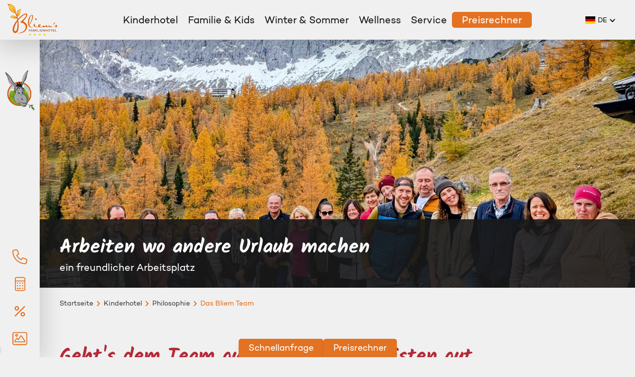

--- FILE ---
content_type: text/html; charset=UTF-8
request_url: https://www.bliems-familienhotel.at/de/kinderhotel/philosophie/das-bliem-team
body_size: 16014
content:
<!DOCTYPE html><html lang="de"><head><meta charset="UTF-8"><meta http-equiv="X-UA-Compatible" content="IE=edge"><meta name="viewport" content="width=device-width, initial-scale=1"><title>Das Team im Bliems Familienhotel</title><meta name="description" content="Unser Team liegt uns am ❤ Herzen. Informieren Sie sich hier über unsere Mitarbeiter, die Ihren Urlaub im Hotel Bliems noch schöner machen!"><meta name="robots" content="index,follow"><link rel="alternate" href="https://www.bliems-familienhotel.at/de/kinderhotel/philosophie/das-bliem-team" hreflang="de"><link rel="alternate" href="https://www.bliems-familienhotel.at/en/children-hotel/philosophy/the-bliem-team" hreflang="en"><link rel="canonical" href="https://www.bliems-familienhotel.at/de/kinderhotel/philosophie/das-bliem-team"><meta name="language" content="de"/><meta name="publisher" content="alengo OG"/><meta name="author" content="Bliems-Familienhotel"/><meta name="copyright" content="Bliems-Familienhotel"/><meta name="audience" content="all"/><meta name="distribution" content="global"/><meta name="image" content="https://www.bliems-familienhotel.at/Logo.svg"/><meta name="DC.Title" content="Das Team im Bliems Familienhotel"/><meta name="DC.Publisher" content="alengo OG"/><meta name="DC.Copyright" content="Bliems-Familienhotel"/><meta name="twitter:card" content="summary"/><meta name="twitter:url" content="https://www.bliems-familienhotel.at/de/kinderhotel/philosophie/das-bliem-team"/><meta name="twitter:title" content="Das Team im Bliems Familienhotel"/><meta name="twitter:description" content="Unser Team liegt uns am ❤ Herzen. Informieren Sie sich hier über unsere Mitarbeiter, die Ihren Urlaub im Hotel Bliems noch schöner machen!"/><meta name="twitter:image" content="https://www.bliems-familienhotel.at/Logo.svg"/><meta name="google-site-verification" content="oDz_Kb203te2MU37DnOWgRVQb4zFpwaUZsVn5LgWc0w" /><meta property="og:site_name" content="Bliems-Familienhotel"/><meta property="og:url" content="https://www.bliems-familienhotel.at/de/kinderhotel/philosophie/das-bliem-team"/><meta property="og:title" content="Das Team im Bliems Familienhotel"/><meta property="og:image" content="https://www.bliems-familienhotel.at/Logo.svg"/><meta property="og:type" content="website"/><meta property="og:description" content="Unser Team liegt uns am ❤ Herzen. Informieren Sie sich hier über unsere Mitarbeiter, die Ihren Urlaub im Hotel Bliems noch schöner machen!"/><meta property="og:locale" content="de"/><link rel="preload" href="/build/website/fonts/kalam-bold-webfont.f1721fc4.woff" as="font" type="font/woff" crossorigin><link rel="preload" href="/build/website/fonts/campton-book-webfont.f330dd38.woff" as="font" type="font/woff" crossorigin><link rel="stylesheet" href="/build/website/543.2e62608b.css"><link rel="stylesheet" href="/build/website/website.8ffc0dcf.css"><script>
		var _config = {"selectedLNG":"de","gtmContainerID":{"0":"GTM-KK22C9V"},"webspace":"bliems_familienhotel","ageOnDayArrival":"Alter am Tag der Anreise"};
	</script></head><body ><div class="loading-container transparent uk-position-fixed uk-width-1-1 uk-position-cover" hidden="true"><div class="uk-position-cover uk-flex uk-flex-center uk-flex-middle"><img width="120" height="120" src="/build/website/img/base/loading-black.aaf54e12.svg" alt="loading"/></div></div><div class="wrapper-top"><div class="top-nav-desktop uk-visible@l"><div class="sidebar uk-position-fixed uk-height-viewport"><div class="uk-position-absolute uk-position-top-center uk-padding-large uk-padding-remove-horizontal"><div class="uk-padding-large uk-padding-remove-horizontal uk-animation-slide-top"><a href="https://www.bliems-familienhotel.at/de/familie-und-kids/donkis-erlebniswelt/maskottchen-donki"><img width="60" height="84" src="/build/website/img/web/donki.9656b2d7.png" /></a></div></div><div class="uk-position-absolute uk-position-bottom-center pb-4"><div class="icon pt-4"><a href="tel:+43 3686 23780"><div class="icon-text"><p>Jetzt anrufen</p></div><img class="svg w-6 h-auto" src="/build/website/img/icons/phone.605283ff.svg" /></a></div><div class="icon pt-4"><a href="https://booking.bliems-familienhotel.at/websLINE-ABM/Homepage/Booking/Index/de"><div class="icon-text"><p>Preisrechner</p></div><img class="svg" src="/build/website/img/icons/calculator-light-full.341dcd6d.svg"/></a></div><div class="icon pt-4"><a href="https://www.bliems-familienhotel.at/de/kinderhotel/preise-und-angebote/restplatzboerse"><div class="icon-text"><p>Restplätze</p></div><img class="svg w-6 h-auto" src="/build/website/img/icons/percent-regular-full.10aac9e0.svg"/></a></div><div class="icon pt-4"><a href="https://www.bliems-familienhotel.at/de/service/bildergalerie"><div class="icon-text"><p>Bildergalerie</p></div><img class="svg w-6 h-auto" src="/build/website/img/icons/image.3d86b82f.svg"/></a></div></div></div><div class="top-bar uk-grid uk-flex-between uk-sticky uk-flex-middle"><div class="uk-width-auto uk-padding-remove-vertical uk-padding-small uk-flex-middle"><a href="/de"><img width="100" height="64" src="/build/website/img/web/Logo.ddc011e4.svg" alt="Bliems Familienhotel" /></a></div><div class="uk-width-expand"><nav class="uk-navbar-container uk-navbar-transparent" uk-navbar><ul class="uk-navbar-nav uk-flex-center uk-flex-middle show-active-hierarchy"><li class="uk-inactive"><a href="https://www.bliems-familienhotel.at/de/kinderhotel/das-hotel" title="Kinderhotel">Kinderhotel</a><div class="uk-navbar-dropdown uk-drop"><ul class="uk-nav uk-navbar-dropdown-nav"><li class="uk-inactive"><a href="https://www.bliems-familienhotel.at/de/kinderhotel/das-hotel" title="Das Hotel">Das Hotel</a></li><li class="uk-inactive"><a href="https://www.bliems-familienhotel.at/de/kinderhotel/philosophie" title="Philosophie">Philosophie</a></li><li class="uk-inactive"><a href="https://www.bliems-familienhotel.at/de/kinderhotel/inklusivleistungen" title="Inklusivleistungen">Inklusivleistungen</a></li><li class="uk-inactive"><a href="https://www.bliems-familienhotel.at/de/kinderhotel/zimmer-und-suiten" title="Zimmer & Suiten">Zimmer & Suiten</a></li><li class="uk-inactive"><a href="https://www.bliems-familienhotel.at/de/kinderhotel/preise-und-angebote" title="Angebote & Pauschalen">Angebote & Pauschalen</a></li><li class="uk-inactive"><a href="https://www.bliems-familienhotel.at/de/kinderhotel/preise-und-angebote/restplatzboerse" title="Restplatzbörse">Restplatzbörse</a></li><li class="uk-inactive"><a href="https://www.bliems-familienhotel.at/de/kinderhotel/kulinarik" title="Kulinarik">Kulinarik</a></li><li class="uk-inactive"><a href="https://www.panorama3d.at/tours/tour.php?tour=373" title="3D Tour durchs Hotel" target="_blank">3D Tour durchs Hotel</a></li></ul></div></li><li class="uk-inactive"><a href="https://www.bliems-familienhotel.at/de/familie-und-kids/original-kinderhotel" title="Familie & Kids">Familie & Kids</a><div class="uk-navbar-dropdown uk-drop"><ul class="uk-nav uk-navbar-dropdown-nav"><li class="uk-inactive"><a href="https://www.bliems-familienhotel.at/de/familie-und-kids/original-kinderhotel" title="Original Kinderhotel">Original Kinderhotel</a></li><li class="uk-inactive"><a href="https://www.bliems-familienhotel.at/de/familie-und-kids/donkis-erlebniswelt" title="Donkis Erlebniswelt">Donkis Erlebniswelt</a></li><li class="uk-inactive"><a href="https://www.bliems-familienhotel.at/de/familie-und-kids/kinderbetreuung" title="Kinderbetreuung">Kinderbetreuung</a></li><li class="uk-inactive"><a href="https://www.bliems-familienhotel.at/de/familie-und-kids/spielplatz-und-garten" title="Spielplatz & Garten">Spielplatz & Garten</a></li><li class="uk-inactive"><a href="https://www.bliems-familienhotel.at/de/familie-und-kids/streichelzoo" title="Streichelzoo">Streichelzoo</a></li></ul></div></li><li class="uk-inactive"><a href="https://www.bliems-familienhotel.at/de/aktiv-und-natur/winter" title="Winter & Sommer">Winter & Sommer</a><div class="uk-navbar-dropdown uk-drop"><ul class="uk-nav uk-navbar-dropdown-nav"><li class="uk-inactive"><a href="https://www.bliems-familienhotel.at/de/aktiv-und-natur/sommer" title="Sommer">Sommer</a></li><li class="uk-inactive"><a href="https://www.bliems-familienhotel.at/de/aktiv-und-natur/winter" title="Winter">Winter</a></li></ul></div></li><li class="uk-inactive"><a href="https://www.bliems-familienhotel.at/de/wellness/hallenbad" title="Wellness">Wellness</a><div class="uk-navbar-dropdown uk-drop"><ul class="uk-nav uk-navbar-dropdown-nav"><li class="uk-inactive"><a href="https://www.bliems-familienhotel.at/de/wellness/hallenbad" title="Hallenbad">Hallenbad</a></li><li class="uk-inactive"><a href="https://www.bliems-familienhotel.at/de/wellness/wellness-oase" title="Wellness-Oase">Wellness-Oase</a></li><li class="uk-inactive"><a href="https://www.bliems-familienhotel.at/de/wellness/massage" title="Massage">Massage</a></li></ul></div></li><li class="uk-inactive"><a href="https://www.bliems-familienhotel.at/de/service" title="Service">Service</a><div class="uk-navbar-dropdown uk-drop"><ul class="uk-nav uk-navbar-dropdown-nav"><li class="uk-inactive"><a href="https://www.bliems-familienhotel.at/de/service/bildergalerie" title="Bildergalerie">Bildergalerie</a></li><li class="uk-inactive"><a href="https://www.bliems-familienhotel.at/de/service/faq" title="FAQ">FAQ</a></li><li class="uk-inactive"><a href="https://www.bliems-familienhotel.at/de/service/blog" title="Blog">Blog</a></li><li class="uk-inactive"><a href="https://www.bliems-familienhotel.at/de/service/kofferpackliste" title="Kofferpackliste">Kofferpackliste</a></li><li class="uk-inactive"><a href="https://s5.hotellogin.cloud/customer/bliems/voucher.php" title="Hotelgutscheine" target="_blank">Hotelgutscheine</a></li><li class="uk-inactive"><a href="https://www.bliems-familienhotel.at/de/service/zahlungsbedingungen" title="Zahlungsbedingungen">Zahlungsbedingungen</a></li></ul></div></li><li class="uk-inactive"><a href="https://booking.bliems-familienhotel.at/websLINE-ABM/Homepage/Booking/Index/de" title="Preisrechner" target="_blank">Preisrechner</a></li></ul></nav></div><div class="uk-padding uk-padding-remove-vertical uk-flex-middle language-select"><div class="uk-flex uk-flex-middle"><div class="language-select"><div class="uk-inline"><a href="javascript:;" class="uk-flex uk-flex-middle selection"><span class="language-flag"><img class="svg svg-flag" src="/build/website/img/base/de.6435bf24.svg" alt="de" /></span><span class="language-text">de</span><span><img class="svg svg-chevron-down" src="/build/website/img/icons/chevron-down-solid.bba296b7.svg" /></span></a><div class="uk-dropdown uk-drop" uk-dropdown="mode: click"><ul class="uk-list uk-list-collapse uk-margin-remove-bottom"><li><a href="https://www.bliems-familienhotel.at/de/kinderhotel/philosophie/das-bliem-team" class="uk-flex uk-flex-middle"><span class="uk-width-1-2 language-flag"><img class="svg svg-flag" src="/build/website/img/base/de.6435bf24.svg" alt="de" /></span><span class="uk-width-1-2 language-text">de</span></a></li><li><a href="https://www.bliems-familienhotel.at/en/children-hotel/philosophy/the-bliem-team" class="uk-flex uk-flex-middle"><span class="uk-width-1-2 language-flag"><img class="svg svg-flag" src="/build/website/img/base/en.516897fd.svg" alt="en" /></span><span class="uk-width-1-2 language-text">en</span></a></li></ul></div></div></div></div></div></div></div><div class="top-nav-mobile uk-hidden@l"><div class="navigation-sticky" uk-sticky><div class="uk-grid uk-flex-middle uk-flex-between uk-flex-middle uk-padding-small uk-padding-remove-vertical top-nav-bar" uk-grid><div class="uk-width-auto navbar-left"><a href="/de"><img width="69" height="44" src="/build/website/img/web/Logo.ddc011e4.svg" alt="Bliems Familienhotel" /></a></div><div class="uk-width-expand navbar-center icon-bar"><div class="uk-grid uk-grid-small uk-flex-middle uk-flex-center" uk-grid><div><a href="https://www.bliems-familienhotel.at/de/familie-und-kids/donkis-erlebniswelt/maskottchen-donki"><img width="43" height="60" src="/build/website/img/web/donki.9656b2d7.png" uk-tooltip="title: Hotelmaskottchen Donki; pos: bottom" /></a></div><div><a href="tel:+43 3686 23780"><img class="svg" src="/build/website/img/icons/phone.605283ff.svg" uk-tooltip="title: Jetzt anrufen; pos: bottom" /></a></div><div><a href="https://www.bliems-familienhotel.at/de/anfrage/senden"><img class="svg" src="/build/website/img/icons/envelope.a74fb4ab.svg" uk-tooltip="title: Jetzt anfragen; pos: bottom" /></a></div><div><a href="https://www.bliems-familienhotel.at/de/service/bildergalerie"><img class="svg image" src="/build/website/img/icons/image.3d86b82f.svg" uk-tooltip="title: Bildergalerie; pos: bottom" /></a></div></div></div><div class="uk-width-auto uk-text-right navbar-right"><button class="uk-button top-nav-mobile-open margin-right-15 uk-margin-remove uk-padding-remove" type="button" uk-toggle="target: #offcanvas-overlay"><span class="open"><img class="svg" width="22" height="25" src="/build/website/img/icons/bars.b2b968c4.svg" /></span></button></div></div><div id="offcanvas-overlay" class="uk-offcanvas" uk-offcanvas="overlay: true; flip: true;"><div class="uk-offcanvas-bar uk-box-shadow-xlarge uk-padding-remove"><div class="uk-text-right menu-buttons"><button class="uk-offcanvas-close" type="button"><span class="close"><img class="svg" width="24" height="24" src="/build/website/img/icons/times-circle.24c21b71.svg" /></span></button></div><nav id="rmenu" class="responsive-menu"><ul class="show-active-hierarchy"><li class="uk-inactive"><a href="https://www.bliems-familienhotel.at/de/kinderhotel/das-hotel" title="Kinderhotel">Kinderhotel</a><ul><li class="uk-inactive"><a href="https://www.bliems-familienhotel.at/de/kinderhotel/das-hotel" title="Das Hotel">Das Hotel</a><ul><li class="uk-inactive"><a href="https://www.bliems-familienhotel.at/de/kinderhotel/das-hotel/hotellage" title="Hotellage">Hotellage</a></li><li class="uk-inactive"><a href="https://www.bliems-familienhotel.at/de/kinderhotel/das-hotel/anreise" title="Anreise">Anreise</a></li></ul></li><li class="uk-inactive"><a href="https://www.bliems-familienhotel.at/de/kinderhotel/philosophie" title="Philosophie">Philosophie</a><ul><li class="uk-inactive"><a href="https://www.bliems-familienhotel.at/de/kinderhotel/philosophie/gastgeberfamilie-bliem" title="Gastgeberfamilie Bliem">Gastgeberfamilie Bliem</a></li><li class="uk-active"><a href="https://www.bliems-familienhotel.at/de/kinderhotel/philosophie/das-bliem-team" title="Das Bliem Team">Das Bliem Team</a></li></ul></li><li class="uk-inactive"><a href="https://www.bliems-familienhotel.at/de/kinderhotel/inklusivleistungen" title="Inklusivleistungen">Inklusivleistungen</a><ul><li class="uk-inactive"><a href="https://www.bliems-familienhotel.at/de/kinderhotel/inklusivleistungen/winter" title="Winter Inklusivleistungen">Winter Inklusivleistungen</a></li><li class="uk-inactive"><a href="https://www.bliems-familienhotel.at/de/kinderhotel/inklusivleistungen/sommer" title="Sommer Inklusivleistungen">Sommer Inklusivleistungen</a></li></ul></li><li class="uk-inactive"><a href="https://www.bliems-familienhotel.at/de/kinderhotel/zimmer-und-suiten" title="Zimmer & Suiten">Zimmer & Suiten</a><ul><li class="uk-inactive"><a href="https://www.bliems-familienhotel.at/de/kinderhotel/zimmer-und-suiten/familienzimmer" title="Familienzimmer">Familienzimmer</a></li><li class="uk-inactive"><a href="https://www.bliems-familienhotel.at/de/kinderhotel/zimmer-und-suiten/familiensuite-mountain-style" title="Familiensuite Hauser Kaibling">Familiensuite Hauser Kaibling</a></li><li class="uk-inactive"><a href="https://www.bliems-familienhotel.at/de/kinderhotel/zimmer-und-suiten/familiensuite-mountain-style-dachstein" title="Familiensuite Dachstein">Familiensuite Dachstein</a></li><li class="uk-inactive"><a href="https://www.bliems-familienhotel.at/de/kinderhotel/zimmer-und-suiten/familiensuite-klassik" title="Familiensuite Hochwurzen">Familiensuite Hochwurzen</a></li><li class="uk-inactive"><a href="https://www.bliems-familienhotel.at/de/kinderhotel/zimmer-und-suiten/familienappartement-mountain-style-stoder" title="Familienappartement Stoder">Familienappartement Stoder</a></li><li class="uk-inactive"><a href="https://www.bliems-familienhotel.at/de/kinderhotel/zimmer-und-suiten/familienappartement-mountain-style" title="Familienappartement Planai">Familienappartement Planai</a></li><li class="uk-inactive"><a href="https://www.bliems-familienhotel.at/de/kinderhotel/zimmer-und-suiten/familienappartement-klassik" title="Familienappartement Kufstein">Familienappartement Kufstein</a></li><li class="uk-inactive"><a href="https://www.bliems-familienhotel.at/de/kinderhotel/zimmer-und-suiten/familienstudio" title="Familienstudio">Familienstudio</a></li><li class="uk-inactive"><a href="https://www.bliems-familienhotel.at/de/kinderhotel/zimmer-und-suiten/einzelzimmer-singlekindzimmer" title="Einzelzimmer / Single-Kind Zimmer">Einzelzimmer / Single-Kind Zimmer</a></li><li class="uk-inactive"><a href="https://www.bliems-familienhotel.at/de/kinderhotel/zimmer-und-suiten/sonniges-doppelzimmer" title="Sonniges Doppelzimmer">Sonniges Doppelzimmer</a></li><li class="uk-inactive"><a href="https://www.bliems-familienhotel.at/de/kinderhotel/zimmer-und-suiten/zimmer-dachgaube" title="Zimmer Dachgaube">Zimmer Dachgaube</a></li></ul></li><li class="uk-inactive"><a href="https://www.bliems-familienhotel.at/de/kinderhotel/preise-und-angebote" title="Angebote & Pauschalen">Angebote & Pauschalen</a><ul><li class="uk-inactive"><a href="https://www.bliems-familienhotel.at/de/kinderhotel/preise-und-angebote/angebote" title="Angebote">Angebote</a></li><li class="uk-inactive"><a href="https://www.bliems-familienhotel.at/de/kinderhotel/preise-und-angebote/restplatzboerse" title="Restplatzbörse">Restplatzbörse</a></li></ul></li><li class="uk-inactive"><a href="https://www.bliems-familienhotel.at/de/kinderhotel/preise-und-angebote/restplatzboerse" title="Restplatzbörse">Restplatzbörse</a></li><li class="uk-inactive"><a href="https://www.bliems-familienhotel.at/de/kinderhotel/kulinarik" title="Kulinarik">Kulinarik</a></li><li class="uk-inactive"><a href="https://www.panorama3d.at/tours/tour.php?tour=373" title="3D Tour durchs Hotel" target="_blank">3D Tour durchs Hotel</a></li></ul></li><li class="uk-inactive"><a href="https://www.bliems-familienhotel.at/de/familie-und-kids/original-kinderhotel" title="Familie & Kids">Familie & Kids</a><ul><li class="uk-inactive"><a href="https://www.bliems-familienhotel.at/de/familie-und-kids/original-kinderhotel" title="Original Kinderhotel">Original Kinderhotel</a></li><li class="uk-inactive"><a href="https://www.bliems-familienhotel.at/de/familie-und-kids/donkis-erlebniswelt" title="Donkis Erlebniswelt">Donkis Erlebniswelt</a><ul><li class="uk-inactive"><a href="https://www.bliems-familienhotel.at/de/familie-und-kids/donkis-erlebniswelt/maskottchen-donki" title="Maskottchen Donki">Maskottchen Donki</a></li><li class="uk-inactive"><a href="https://www.bliems-familienhotel.at/de/familie-und-kids/donkis-erlebniswelt/indoorspielplatz-donki-club" title="Indoorspielplatz Donki Club">Indoorspielplatz Donki Club</a></li><li class="uk-inactive"><a href="https://www.bliems-familienhotel.at/de/familie-und-kids/donkis-erlebniswelt/kinderaustattung" title="Kinderaustattung">Kinderaustattung</a></li><li class="uk-inactive"><a href="https://www.bliems-familienhotel.at/de/familie-und-kids/donkis-erlebniswelt/teenie-raum" title="Teenie Raum">Teenie Raum</a></li></ul></li><li class="uk-inactive"><a href="https://www.bliems-familienhotel.at/de/familie-und-kids/kinderbetreuung" title="Kinderbetreuung">Kinderbetreuung</a><ul><li class="uk-inactive"><a href="https://www.bliems-familienhotel.at/de/familie-und-kids/kinderbetreuung/kinderbetreuung-sommer" title="Kinderbetreuung im Sommer">Kinderbetreuung im Sommer</a></li><li class="uk-inactive"><a href="https://www.bliems-familienhotel.at/de/familie-und-kids/kinderbetreuung/kinderbetreuung-winter" title="Kinderbetreuung im Winter">Kinderbetreuung im Winter</a></li><li class="uk-inactive"><a href="https://www.bliems-familienhotel.at/de/familie-und-kids/kinderbetreuung/sommerprogramm-fuer-teenies" title="Sommerprogramm für Teenies 10+">Sommerprogramm für Teenies 10+</a></li></ul></li><li class="uk-inactive"><a href="https://www.bliems-familienhotel.at/de/familie-und-kids/spielplatz-und-garten" title="Spielplatz & Garten">Spielplatz & Garten</a></li><li class="uk-inactive"><a href="https://www.bliems-familienhotel.at/de/familie-und-kids/streichelzoo" title="Streichelzoo">Streichelzoo</a></li></ul></li><li class="uk-inactive"><a href="https://www.bliems-familienhotel.at/de/aktiv-und-natur/winter" title="Winter & Sommer">Winter & Sommer</a><ul><li class="uk-inactive"><a href="https://www.bliems-familienhotel.at/de/aktiv-und-natur/sommer" title="Sommer">Sommer</a><ul><li class="uk-inactive"><a href="https://www.bliems-familienhotel.at/de/aktiv-und-natur/sommer/familien-aktivprogramm-sommer-und-herbst" title="Familien Aktivprogramm - Sommer & Herbst">Familien Aktivprogramm - Sommer & Herbst</a></li><li class="uk-inactive"><a href="https://www.bliems-familienhotel.at/de/aktiv-und-natur/sommer/wandern" title="Wandern">Wandern</a></li><li class="uk-inactive"><a href="https://www.bliems-familienhotel.at/de/aktiv-und-natur/sommer/ausflugsziele" title="Ausflugsziele">Ausflugsziele</a></li><li class="uk-inactive"><a href="https://www.bliems-familienhotel.at/de/aktiv-und-natur/sommer/chill-out-garten" title="Chill out Garten">Chill out Garten</a></li><li class="uk-inactive"><a href="https://www.bliems-familienhotel.at/de/aktiv-und-natur/sommer/schladming-dachstein-sommercard" title="Schladming-Dachstein Sommercard">Schladming-Dachstein Sommercard</a></li><li class="uk-inactive"><a href="https://www.bliems-familienhotel.at/de/aktiv-und-natur/sommer/urlaub-bei-jedem-wetter-regentipps" title="Urlaub bei jedem Wetter - Regentipps">Urlaub bei jedem Wetter - Regentipps</a></li><li class="uk-inactive"><a href="https://www.bliems-familienhotel.at/de/aktiv-und-natur/sommer/familien-herbsturlaub" title="Familien-Herbsturlaub">Familien-Herbsturlaub</a></li><li class="uk-inactive"><a href="https://www.bliems-familienhotel.at/de/aktiv-und-natur/sommer/baden-schwimmen" title="Baden / Schwimmen">Baden / Schwimmen</a></li><li class="uk-inactive"><a href="https://www.bliems-familienhotel.at/de/aktiv-und-natur/sommer/mountainbike-e-bike" title="Mountainbike / E-Bike">Mountainbike / E-Bike</a></li><li class="uk-inactive"><a href="https://www.bliems-familienhotel.at/de/aktiv-und-natur/sommer/trailrunning-laufen" title="Trailrunning / Laufen">Trailrunning / Laufen</a></li></ul></li><li class="uk-inactive"><a href="https://www.bliems-familienhotel.at/de/aktiv-und-natur/winter" title="Winter">Winter</a><ul><li class="uk-inactive"><a href="https://www.bliems-familienhotel.at/de/aktiv-und-natur/winter/familien-skiurlaub" title="Familien-Skiurlaub Schladming">Familien-Skiurlaub Schladming</a></li><li class="uk-inactive"><a href="https://www.bliems-familienhotel.at/de/aktiv-und-natur/winter/wollis-kidspark-hauser-kaibling" title="Wollis Kidspark Hauser Kaibling">Wollis Kidspark Hauser Kaibling</a></li><li class="uk-inactive"><a href="https://www.bliems-familienhotel.at/de/aktiv-und-natur/winter/abseits-der-piste-naturzauber" title="Abseits der Piste - Naturzauber">Abseits der Piste - Naturzauber</a></li><li class="uk-inactive"><a href="https://www.bliems-familienhotel.at/de/aktiv-und-natur/winter/familien-aktivprogramm" title="Familien Aktivprogramm">Familien Aktivprogramm</a></li><li class="uk-inactive"><a href="https://www.bliems-familienhotel.at/de/aktiv-und-natur/winter/kinderskischule" title="Kinderskischule">Kinderskischule</a></li><li class="uk-inactive"><a href="https://www.bliems-familienhotel.at/de/aktiv-und-natur/winter/ski-amade" title="Ski amadé">Ski amadé</a></li><li class="uk-inactive"><a href="https://www.bliems-familienhotel.at/de/aktiv-und-natur/winter/hauser-kaibling" title="Hauser Kaibling">Hauser Kaibling</a></li><li class="uk-inactive"><a href="https://www.bliems-familienhotel.at/de/aktiv-und-natur/winter/familienskigebiet-galsterbergalm" title="Familienskigebiet Galsterbergalm">Familienskigebiet Galsterbergalm</a></li><li class="uk-inactive"><a href="https://www.bliems-familienhotel.at/de/aktiv-und-natur/winter/langlaufen-winterwandern" title="Langlaufen/ Winterwandern">Langlaufen/ Winterwandern</a></li><li class="uk-inactive"><a href="https://www.bliems-familienhotel.at/de/aktiv-und-natur/winter/winterurlaubs-checklist" title="Winterurlaubs Checklist">Winterurlaubs Checklist</a></li></ul></li></ul></li><li class="uk-inactive"><a href="https://www.bliems-familienhotel.at/de/wellness/hallenbad" title="Wellness">Wellness</a><ul><li class="uk-inactive"><a href="https://www.bliems-familienhotel.at/de/wellness/hallenbad" title="Hallenbad">Hallenbad</a></li><li class="uk-inactive"><a href="https://www.bliems-familienhotel.at/de/wellness/wellness-oase" title="Wellness-Oase">Wellness-Oase</a></li><li class="uk-inactive"><a href="https://www.bliems-familienhotel.at/de/wellness/massage" title="Massage">Massage</a></li></ul></li><li class="uk-inactive"><a href="https://www.bliems-familienhotel.at/de/service" title="Service">Service</a><ul><li class="uk-inactive"><a href="https://www.bliems-familienhotel.at/de/service/bildergalerie" title="Bildergalerie">Bildergalerie</a></li><li class="uk-inactive"><a href="https://www.bliems-familienhotel.at/de/service/faq" title="FAQ">FAQ</a></li><li class="uk-inactive"><a href="https://www.bliems-familienhotel.at/de/service/blog" title="Blog">Blog</a></li><li class="uk-inactive"><a href="https://www.bliems-familienhotel.at/de/service/kofferpackliste" title="Kofferpackliste">Kofferpackliste</a></li><li class="uk-inactive"><a href="https://s5.hotellogin.cloud/customer/bliems/voucher.php" title="Hotelgutscheine" target="_blank">Hotelgutscheine</a></li><li class="uk-inactive"><a href="https://www.bliems-familienhotel.at/de/service/zahlungsbedingungen" title="Zahlungsbedingungen">Zahlungsbedingungen</a></li></ul></li><li class="uk-inactive"><a href="https://booking.bliems-familienhotel.at/websLINE-ABM/Homepage/Booking/Index/de" title="Preisrechner" target="_blank">Preisrechner</a></li></ul></nav><div class="uk-padding uk-flex uk-flex-center language-select"><div class="uk-flex uk-flex-middle"><div class="language-select"><div class="uk-inline"><a href="javascript:;" class="uk-flex uk-flex-middle selection"><span class="language-flag"><img class="svg svg-flag" src="/build/website/img/base/de.6435bf24.svg" alt="de" /></span><span class="language-text">de</span><span><img class="svg svg-chevron-down" src="/build/website/img/icons/chevron-down-solid.bba296b7.svg" /></span></a><div class="uk-dropdown uk-drop" uk-dropdown="mode: click"><ul class="uk-list uk-list-collapse uk-margin-remove-bottom"><li><a href="https://www.bliems-familienhotel.at/de/kinderhotel/philosophie/das-bliem-team" class="uk-flex uk-flex-middle"><span class="uk-width-1-2 language-flag"><img class="svg svg-flag" src="/build/website/img/base/de.6435bf24.svg" alt="de" /></span><span class="uk-width-1-2 language-text">de</span></a></li><li><a href="https://www.bliems-familienhotel.at/en/children-hotel/philosophy/the-bliem-team" class="uk-flex uk-flex-middle"><span class="uk-width-1-2 language-flag"><img class="svg svg-flag" src="/build/website/img/base/en.516897fd.svg" alt="en" /></span><span class="uk-width-1-2 language-text">en</span></a></li></ul></div></div></div></div></div></div></div></div></div></div><div class="wrapper-content-container wrapper-margin uk-grid uk-grid-collapse" uk-grid><div class="wrapper-content-main uk-width-expand@m uk-padding-remove"><div class="wrapper-content"><div class="uk-section uk-section-default ac-picture header-pic"><div><div class="uk-inline-clip uk-width-1-1 uk-height-1-1"><picture><source media="(max-width: 768px)" srcset="/uploads/media/768x480/04/1924-PXL_20251102_115847446.MP~2.webp?v=1-0 1x, /uploads/media/768x480_2x/04/1924-PXL_20251102_115847446.MP~2.webp?v=1-0 2x" type="image/webp"><source media="(max-width: 768px)" srcset="/uploads/media/768x480/04/1924-PXL_20251102_115847446.MP~2.jpg?v=1-0 1x, /uploads/media/768x480_2x/04/1924-PXL_20251102_115847446.MP~2.jpg?v=1-0 2x"><source media="(max-width: 1024px)" srcset="/uploads/media/1024x640/04/1924-PXL_20251102_115847446.MP~2.webp?v=1-0 1x, /uploads/media/1024x640_2x/04/1924-PXL_20251102_115847446.MP~2.webp?v=1-0 2x" type="image/webp"><source media="(max-width: 1024px)" srcset="/uploads/media/1024x640/04/1924-PXL_20251102_115847446.MP~2.jpg?v=1-0 1x, /uploads/media/1024x640_2x/04/1924-PXL_20251102_115847446.MP~2.jpg?v=1-0 2x"><source media="(max-width: 1920px)" srcset="/uploads/media/1920x800/04/1924-PXL_20251102_115847446.MP~2.webp?v=1-0 1x, /uploads/media/1920x800_2x/04/1924-PXL_20251102_115847446.MP~2.webp?v=1-0 2x" type="image/webp"><source media="(max-width: 1920px)" srcset="/uploads/media/1920x800/04/1924-PXL_20251102_115847446.MP~2.jpg?v=1-0 1x, /uploads/media/1920x800_2x/04/1924-PXL_20251102_115847446.MP~2.jpg?v=1-0 2x"><source srcset="/uploads/media/2560x1067/04/1924-PXL_20251102_115847446.MP~2.webp?v=1-0 1x, /uploads/media/2560x1067_2x/04/1924-PXL_20251102_115847446.MP~2.webp?v=1-0 2x" type="image/webp"><img alt="PXL_20251102_115847446.MP~2" title="PXL_20251102_115847446.MP~2" src="/uploads/media/2560x1067/04/1924-PXL_20251102_115847446.MP~2.jpg?v=1-0" srcset="/uploads/media/2560x1067/04/1924-PXL_20251102_115847446.MP~2.jpg?v=1-0 1x, /uploads/media/2560x1067_2x/04/1924-PXL_20251102_115847446.MP~2.jpg?v=1-0 2x" width="2560" height="1067" class="img-cover cover-width" loading="lazy"></picture><div class="uk-visible@l"><div class="uk-position-bottom uk-width-1-1 uk-overlay uk-overlay-primary uk-animation-fade uk-padding-remove-horizontal"><div class="uk-container uk-container-large uk-position-relative"><div class="ac-overlay overlay-bar"><p class="uk-h1 uk-margin-remove">Arbeiten wo andere Urlaub machen</p><p class="uk-margin-remove font-color-white">ein freundlicher Arbeitsplatz</p></div></div></div></div></div><div class="uk-hidden@l"><div class="uk-padding uk-padding-remove-vertical uk-position-z-index uk-position-relative margin-top--60 picture-overlay-outline"><div class="uk-overlay uk-overlay-primary ac-overlay overlay-box outline uk-padding uk-width-1-1"><div class="uk-padding uk-width-1-1"><h2>ein freundlicher Arbeitsplatz</h2><h1 class="uk-margin-remove line-height-100">Arbeiten wo andere Urlaub machen</h1></div></div></div></div></div><div class="ac-block breadcrumbs uk-container uk-container-large uk-margin"><ol class="uk-subnav uk-padding-remove" itemscope itemtype="http://schema.org/BreadcrumbList"><li itemprop="itemListElement" itemscope itemtype="http://schema.org/ListItem" class="uk-inactive"><a itemprop="item" href="https://www.bliems-familienhotel.at/de"><span itemprop="name">Startseite</span></a><meta itemprop="position" content="1" /></li><li itemprop="itemListElement" itemscope itemtype="http://schema.org/ListItem" class="uk-inactive"><a itemprop="item" href="https://www.bliems-familienhotel.at/de/kinderhotel/das-hotel"><span itemprop="name">Kinderhotel</span></a><meta itemprop="position" content="2" /></li><li itemprop="itemListElement" itemscope itemtype="http://schema.org/ListItem" class="uk-inactive"><a itemprop="item" href="https://www.bliems-familienhotel.at/de/kinderhotel/philosophie"><span itemprop="name">Philosophie</span></a><meta itemprop="position" content="3" /></li><li itemprop="itemListElement" itemscope itemtype="http://schema.org/ListItem" class="uk-active"><a itemprop="item" href="https://www.bliems-familienhotel.at/de/kinderhotel/philosophie/das-bliem-team"><span itemprop="name">Das Bliem Team</span></a><meta itemprop="position" content="4" /></li></ol></div></div><div class="uk-section uk-section-default ac-text default"><div class="uk-container uk-container-large"><div><p class="uk-h1 uk-margin-remove-top">Geht&#039;s dem Team gut - geht&#039;s den Gästen gut.</p><div class="ac-text uk-text-default uk-text-normal"><p>Diesen Satz leben wir aus Überzeugung und versuchen daher bestmöglich unsere Mitarbeiter zu motivieren und zu unterstützen, denn nur wenn es dem Team gut geht, können sie diese positive Ausstrahlung auch an unsere Gäste weitergeben.</p><p>Bei nur rund 15 Mitarbeitern ist ein Zusammenhalt im Team mehr als wichtig: Teammeetings, Teamausflüge und persönliche Mitarbeitergespräche stehen daher regelmäßig bei uns am Programm. Nur so können wir gewährleisten, dass Probleme angesprochen und gelöst werden, bevor sie entstehen.</p></div></div></div></div><div class="uk-section uk-section-default ac-listing slider background-white-small uk-text-center"><div class="uk-container uk-container-large"><div class="background-container uk-padding uk-padding-remove-bottom"><p class="uk-h1">Unser Team</p><p class="uk-h2">Mit Leib und Seele dabei</p><p>Es macht uns stolz, in Hotelbewertungsportalen, auf unseren eigenen Fragebögen sowie bei zahlreichen mündlichen Rückmeldungen immer wieder zu hören, wie toll unser Team arbeitet. Freundlichkeit und Nähe zum Gast sind uns wichtig und es freut uns, dass dies auch unsere Mitarbeiter weitergeben.&nbsp;</p><div uk-slider><div class="uk-position-relative"><div class="uk-slider-container"><ul class="uk-slider-items uk-child-width-1-1@s uk-child-width-1-2@m uk-child-width-1-3@l uk-grid uk-grid-collapse"><div class="uk-padding card-link "><div class="uk-inline"><picture><source srcset="/uploads/media/400x550/03/1513-Arsim.webp?v=1-0 1x, /uploads/media/400x550_2x/03/1513-Arsim.webp?v=1-0 2x" type="image/webp"><img alt="Arsim" title="Arsim" src="/uploads/media/400x550/03/1513-Arsim.png?v=1-0" srcset="/uploads/media/400x550/03/1513-Arsim.png?v=1-0 1x, /uploads/media/400x550_2x/03/1513-Arsim.png?v=1-0 2x" width="400" height="550" class="img-cover"></picture></div><p class="uk-h4 font-color-1 uk-text-center uk-margin-remove margin-top-20">Simi - Abwasch</p><div class="uk-hidden"><a href="#listing-3-0" class="uk-button uk-button-link" uk-toggle>weiter</a></div><div id="listing-3-0" class="uk-flex-top" uk-modal><div class="uk-modal-dialog uk-modal-body uk-margin-auto-vertical"><button class="uk-modal-close-default" type="button" uk-close></button><p class="uk-h1 uk-modal-title">Simi - Abwasch</p><picture><source srcset="/uploads/media/400x550/03/1513-Arsim.webp?v=1-0 1x, /uploads/media/400x550_2x/03/1513-Arsim.webp?v=1-0 2x" type="image/webp"><img alt="Arsim" title="Arsim" src="/uploads/media/400x550/03/1513-Arsim.png?v=1-0" srcset="/uploads/media/400x550/03/1513-Arsim.png?v=1-0 1x, /uploads/media/400x550_2x/03/1513-Arsim.png?v=1-0 2x" width="400" height="550" class="img-cover cover-width" loading="lazy"></picture><p class="uk-text-large font-color-1"></p><p>🍽️ <strong>Simi – Unser verlässlicher Küchenheld</strong> 🍽️</p><p>Im Hotel sieht man ihn sehr selten, da sein Arbeitsplatz in der Küche beim Abwasch ist. Doch im Team ist Simi äußerst beliebt. Er ist stets verlässlich, immer gut gelaunt und eine große Hilfe für seine Kollegen.</p><p>Als gebürtiger Kosovare übt er fleißig seine Deutschkenntnisse und trägt mit seiner positiven Einstellung maßgeblich zum Teamgeist bei. Ein großes Dankeschön an Simi für seine harte Arbeit und sein unermüdliches Engagement! 🌟👨‍🍳✨</p><p><strong>Im Bliem-Team seit 2021.&nbsp;</strong></p></div></div></div><div class="uk-padding card-link "><div class="uk-inline"><picture><source srcset="/uploads/media/400x550/03/1503-Petra.webp?v=1-0 1x, /uploads/media/400x550_2x/03/1503-Petra.webp?v=1-0 2x" type="image/webp"><img alt="Petra" title="Petra" src="/uploads/media/400x550/03/1503-Petra.png?v=1-0" srcset="/uploads/media/400x550/03/1503-Petra.png?v=1-0 1x, /uploads/media/400x550_2x/03/1503-Petra.png?v=1-0 2x" width="400" height="550" class="img-cover"></picture></div><p class="uk-h4 font-color-1 uk-text-center uk-margin-remove margin-top-20">Petra - Kinderbetreuung</p><div class="uk-hidden"><a href="#listing-3-1" class="uk-button uk-button-link" uk-toggle>weiter</a></div><div id="listing-3-1" class="uk-flex-top" uk-modal><div class="uk-modal-dialog uk-modal-body uk-margin-auto-vertical"><button class="uk-modal-close-default" type="button" uk-close></button><p class="uk-h1 uk-modal-title">Petra - Kinderbetreuung</p><picture><source srcset="/uploads/media/400x550/03/1503-Petra.webp?v=1-0 1x, /uploads/media/400x550_2x/03/1503-Petra.webp?v=1-0 2x" type="image/webp"><img alt="Petra" title="Petra" src="/uploads/media/400x550/03/1503-Petra.png?v=1-0" srcset="/uploads/media/400x550/03/1503-Petra.png?v=1-0 1x, /uploads/media/400x550_2x/03/1503-Petra.png?v=1-0 2x" width="400" height="550" class="img-cover cover-width" loading="lazy"></picture><p class="uk-text-large font-color-1"></p><p>🌳 **Petra – Unser kreativer Kopf der Kinderbetreuung** 🌳</p><p>Petra ist DER kreative Kopf unserer Kinderbetreuung. Die zertifizierte Outdoorpädagogin, ehemalige Kabarettistin, leidenschaftliche Tänzerin und studierte Biologin tüftelt ständig an neuen Ideen für Kinder und Eltern.</p><p>Mehrmals pro Woche setzt sie ihre brillanten Ideen im Rahmen unseres Kinderprogramms gekonnt um. Ihr absolutes Lieblingsprogramm ist die Waldwerkstatt, wo sie mit den Kids schnitzt, was das Zeug hält. Petra, du bist ein wahres Multitalent, und wir sind so froh, dich im Team zu haben!&nbsp;</p><p><strong>Im Bliem Team seit 2022</strong></p></div></div></div><div class="uk-padding card-link "><div class="uk-inline"><picture><source srcset="/uploads/media/400x550/05/1505-Katja.webp?v=1-0 1x, /uploads/media/400x550_2x/05/1505-Katja.webp?v=1-0 2x" type="image/webp"><img alt="Katja" title="Katja" src="/uploads/media/400x550/05/1505-Katja.png?v=1-0" srcset="/uploads/media/400x550/05/1505-Katja.png?v=1-0 1x, /uploads/media/400x550_2x/05/1505-Katja.png?v=1-0 2x" width="400" height="550" class="img-cover"></picture></div><p class="uk-h4 font-color-1 uk-text-center uk-margin-remove margin-top-20">Katja - Service</p><div class="uk-hidden"><a href="#listing-3-2" class="uk-button uk-button-link" uk-toggle>weiter</a></div><div id="listing-3-2" class="uk-flex-top" uk-modal><div class="uk-modal-dialog uk-modal-body uk-margin-auto-vertical"><button class="uk-modal-close-default" type="button" uk-close></button><p class="uk-h1 uk-modal-title">Katja - Service</p><picture><source srcset="/uploads/media/400x550/05/1505-Katja.webp?v=1-0 1x, /uploads/media/400x550_2x/05/1505-Katja.webp?v=1-0 2x" type="image/webp"><img alt="Katja" title="Katja" src="/uploads/media/400x550/05/1505-Katja.png?v=1-0" srcset="/uploads/media/400x550/05/1505-Katja.png?v=1-0 1x, /uploads/media/400x550_2x/05/1505-Katja.png?v=1-0 2x" width="400" height="550" class="img-cover cover-width" loading="lazy"></picture><p class="uk-text-large font-color-1"></p><p>🇩🇪 <strong>Katja – Unser lustiger Import aus Deutschland</strong> 🇩🇪</p><p>Katja ist unser humorvoller Import aus Deutschland und schon seit vielen Jahren ein fester Bestandteil des Bliem-Teams. Als selbsternannte Abteilungsleiterin sorgt sie immer für gute Stimmung unter den Kollegen und bringt uns mit ihrem unwiderstehlichen deutschen Schmäh zum Lachen.</p><p>Fachlich hat Katja viel Erfahrung im In- und Ausland gesammelt und ist für uns ein wichtiger Teil des Frühstückteams. In ihrer Freizeit ist sie mit ihrer sportlichen Familie fast ausschließlich am Berg unterwegs (-&gt; @family_gipfelfux).</p><p>Ein riesiges Dankeschön an unsere liebe Katja, die mit ihrer fröhlichen Art und ihrem Engagement unser Team bereichert! 🌟🏔️🥐</p><p><strong>Im Bliem Team seit 2017.&nbsp;</strong><br>&nbsp;</p></div></div></div><div class="uk-padding card-link "><div class="uk-inline"><picture><source srcset="/uploads/media/400x550/07/1827-Nabin.webp?v=1-0 1x, /uploads/media/400x550_2x/07/1827-Nabin.webp?v=1-0 2x" type="image/webp"><img alt="Nabin" title="Nabin" src="/uploads/media/400x550/07/1827-Nabin.png?v=1-0" srcset="/uploads/media/400x550/07/1827-Nabin.png?v=1-0 1x, /uploads/media/400x550_2x/07/1827-Nabin.png?v=1-0 2x" width="400" height="550" class="img-cover"></picture></div><p class="uk-h4 font-color-1 uk-text-center uk-margin-remove margin-top-20">Nabin - Küchenhilfe</p><div class="uk-hidden"><a href="#listing-3-3" class="uk-button uk-button-link" uk-toggle>weiter</a></div><div id="listing-3-3" class="uk-flex-top" uk-modal><div class="uk-modal-dialog uk-modal-body uk-margin-auto-vertical"><button class="uk-modal-close-default" type="button" uk-close></button><p class="uk-h1 uk-modal-title">Nabin - Küchenhilfe</p><picture><source srcset="/uploads/media/400x550/07/1827-Nabin.webp?v=1-0 1x, /uploads/media/400x550_2x/07/1827-Nabin.webp?v=1-0 2x" type="image/webp"><img alt="Nabin" title="Nabin" src="/uploads/media/400x550/07/1827-Nabin.png?v=1-0" srcset="/uploads/media/400x550/07/1827-Nabin.png?v=1-0 1x, /uploads/media/400x550_2x/07/1827-Nabin.png?v=1-0 2x" width="400" height="550" class="img-cover cover-width" loading="lazy"></picture><p class="uk-text-large font-color-1"></p><p>Seit 2024 ist Nabin Teil unseres Teams und bringt frischen Wind in die Küche! Mit viel Herz zaubert er köstliche Eierspeisen und sorgt dafür, dass unser Frühstücksbuffet ein Genuss ist. Egal, wo in der Küche Hilfe gebraucht wird – Nabin ist zur Stelle. 💪 Der Weg von Nepal zu uns war für ihn ein Kulturschock, für uns aber ein echter Glücksgriff. Wir sind mega froh, ihn im Team zu haben! 🙌</p><p><strong>Im Bliem-Team seit 2024</strong></p></div></div></div><div class="uk-padding card-link "><div class="uk-inline"><picture><source srcset="/uploads/media/400x550/01/1511-Dijana.webp?v=1-0 1x, /uploads/media/400x550_2x/01/1511-Dijana.webp?v=1-0 2x" type="image/webp"><img alt="Dijana" title="Dijana" src="/uploads/media/400x550/01/1511-Dijana.png?v=1-0" srcset="/uploads/media/400x550/01/1511-Dijana.png?v=1-0 1x, /uploads/media/400x550_2x/01/1511-Dijana.png?v=1-0 2x" width="400" height="550" class="img-cover"></picture></div><p class="uk-h4 font-color-1 uk-text-center uk-margin-remove margin-top-20">Dijana - Housekeeping</p><div class="uk-hidden"><a href="#listing-3-4" class="uk-button uk-button-link" uk-toggle>weiter</a></div><div id="listing-3-4" class="uk-flex-top" uk-modal><div class="uk-modal-dialog uk-modal-body uk-margin-auto-vertical"><button class="uk-modal-close-default" type="button" uk-close></button><p class="uk-h1 uk-modal-title">Dijana - Housekeeping</p><picture><source srcset="/uploads/media/400x550/01/1511-Dijana.webp?v=1-0 1x, /uploads/media/400x550_2x/01/1511-Dijana.webp?v=1-0 2x" type="image/webp"><img alt="Dijana" title="Dijana" src="/uploads/media/400x550/01/1511-Dijana.png?v=1-0" srcset="/uploads/media/400x550/01/1511-Dijana.png?v=1-0 1x, /uploads/media/400x550_2x/01/1511-Dijana.png?v=1-0 2x" width="400" height="550" class="img-cover cover-width" loading="lazy"></picture><p class="uk-text-large font-color-1"></p><p>🍰 **Dijana – Unsere Zuckerbäckerin im Housekeeping** 🍰</p><p>Neben ihrer absolut verlässlichen und sauberen Arbeitsweise im Housekeeping ist Dijana auch als unsere Zuckerbäckerin bekannt. Regelmäßig verwöhnt sie uns mit süßen Köstlichkeiten, die bei Groß und Klein gut ankommen. 😋</p><p>In den Zimmern arbeitet sie ebenso wie ihre Kolleginnen Cvita und Marija – sehr sauber und engagiert, damit unsere Gäste in einem perfekten Urlaubszimmer empfangen werden. Ein riesiges Dankeschön an Dijana für ihre harte Arbeit und ihre süßen Überraschungen!&nbsp;</p><p><strong>Im Bliem-Team seit 2021.</strong></p></div></div></div><div class="uk-padding card-link "><div class="uk-inline"><picture><source srcset="/uploads/media/400x550/01/1941-Szoltan.webp?v=1-0 1x, /uploads/media/400x550_2x/01/1941-Szoltan.webp?v=1-0 2x" type="image/webp"><img alt="Szoltan" title="Szoltan" src="/uploads/media/400x550/01/1941-Szoltan.png?v=1-0" srcset="/uploads/media/400x550/01/1941-Szoltan.png?v=1-0 1x, /uploads/media/400x550_2x/01/1941-Szoltan.png?v=1-0 2x" width="400" height="550" class="img-cover"></picture></div><p class="uk-h4 font-color-1 uk-text-center uk-margin-remove margin-top-20">Szoltan - Küchenchef </p><div class="uk-hidden"><a href="#listing-3-5" class="uk-button uk-button-link" uk-toggle>weiter</a></div><div id="listing-3-5" class="uk-flex-top" uk-modal><div class="uk-modal-dialog uk-modal-body uk-margin-auto-vertical"><button class="uk-modal-close-default" type="button" uk-close></button><p class="uk-h1 uk-modal-title">Szoltan - Küchenchef </p><picture><source srcset="/uploads/media/400x550/01/1941-Szoltan.webp?v=1-0 1x, /uploads/media/400x550_2x/01/1941-Szoltan.webp?v=1-0 2x" type="image/webp"><img alt="Szoltan" title="Szoltan" src="/uploads/media/400x550/01/1941-Szoltan.png?v=1-0" srcset="/uploads/media/400x550/01/1941-Szoltan.png?v=1-0 1x, /uploads/media/400x550_2x/01/1941-Szoltan.png?v=1-0 2x" width="400" height="550" class="img-cover cover-width" loading="lazy"></picture><p class="uk-text-large font-color-1"></p><p>🌟 <strong>Szoltan - Küchenchef</strong></p><p>Ein tolles Koch und immer einen lustigen Spruch auf den Lippen, Solly ist eine wahre Bereicherung für unser Küchenteam. Er kommt aus Ungarn, ist aber schon seit vielen, vielen Jahren in Österreich. Somit gibt's ein wenig internationalen Flair aber auch viele österreichische Schmankerl von ihm.</p><p><strong>Im Bliem-Team seit 2025.</strong></p></div></div></div><div class="uk-padding card-link "><div class="uk-inline"><picture><source srcset="/uploads/media/400x550/00/1940-Tanja.webp?v=1-0 1x, /uploads/media/400x550_2x/00/1940-Tanja.webp?v=1-0 2x" type="image/webp"><img alt="Tanja" title="Tanja" src="/uploads/media/400x550/00/1940-Tanja.png?v=1-0" srcset="/uploads/media/400x550/00/1940-Tanja.png?v=1-0 1x, /uploads/media/400x550_2x/00/1940-Tanja.png?v=1-0 2x" width="400" height="550" class="img-cover"></picture></div><p class="uk-h4 font-color-1 uk-text-center uk-margin-remove margin-top-20">Tanja - Rezeption</p><div class="uk-hidden"><a href="#listing-3-6" class="uk-button uk-button-link" uk-toggle>weiter</a></div><div id="listing-3-6" class="uk-flex-top" uk-modal><div class="uk-modal-dialog uk-modal-body uk-margin-auto-vertical"><button class="uk-modal-close-default" type="button" uk-close></button><p class="uk-h1 uk-modal-title">Tanja - Rezeption</p><picture><source srcset="/uploads/media/400x550/00/1940-Tanja.webp?v=1-0 1x, /uploads/media/400x550_2x/00/1940-Tanja.webp?v=1-0 2x" type="image/webp"><img alt="Tanja" title="Tanja" src="/uploads/media/400x550/00/1940-Tanja.png?v=1-0" srcset="/uploads/media/400x550/00/1940-Tanja.png?v=1-0 1x, /uploads/media/400x550_2x/00/1940-Tanja.png?v=1-0 2x" width="400" height="550" class="img-cover cover-width" loading="lazy"></picture><p class="uk-text-large font-color-1"></p><p>🏨 <strong>Tanja – Unsere tolle Rezeptionstin </strong>🏨</p><p>Tanja ist unser neues freundliches Gesicht in der Hotelrezeption. Sie sorgt für euer entspanntes Ankommen und hat stets ein offenes Ohr für euch. Fehlt es euch an etwas? Tanja regelt das. In ihrer Freizeit trägt sie gerne Rucksäcke durch die Berge, im Winter auf Tourenski, im Sommer in Bergschuhen.</p><p><strong>Im Bliem-Team seit 2025.</strong></p></div></div></div><div class="uk-padding card-link "><div class="uk-inline"><picture><source srcset="/uploads/media/400x550/09/1519-Vanessa.webp?v=1-0 1x, /uploads/media/400x550_2x/09/1519-Vanessa.webp?v=1-0 2x" type="image/webp"><img alt="Vanessa" title="Vanessa" src="/uploads/media/400x550/09/1519-Vanessa.png?v=1-0" srcset="/uploads/media/400x550/09/1519-Vanessa.png?v=1-0 1x, /uploads/media/400x550_2x/09/1519-Vanessa.png?v=1-0 2x" width="400" height="550" class="img-cover"></picture></div><p class="uk-h4 font-color-1 uk-text-center uk-margin-remove margin-top-20">Vanessa - Kinderbetreuung</p><div class="uk-hidden"><a href="#listing-3-7" class="uk-button uk-button-link" uk-toggle>weiter</a></div><div id="listing-3-7" class="uk-flex-top" uk-modal><div class="uk-modal-dialog uk-modal-body uk-margin-auto-vertical"><button class="uk-modal-close-default" type="button" uk-close></button><p class="uk-h1 uk-modal-title">Vanessa - Kinderbetreuung</p><picture><source srcset="/uploads/media/400x550/09/1519-Vanessa.webp?v=1-0 1x, /uploads/media/400x550_2x/09/1519-Vanessa.webp?v=1-0 2x" type="image/webp"><img alt="Vanessa" title="Vanessa" src="/uploads/media/400x550/09/1519-Vanessa.png?v=1-0" srcset="/uploads/media/400x550/09/1519-Vanessa.png?v=1-0 1x, /uploads/media/400x550_2x/09/1519-Vanessa.png?v=1-0 2x" width="400" height="550" class="img-cover cover-width" loading="lazy"></picture><p class="uk-text-large font-color-1"></p><p>🎭 <strong>Vanessa – Unser Energiebündel im Donki-Club</strong> 🎭</p><p>Vanessa, unsere Sozial- und Theaterpädagogin, ist eines der drei Energiebündel im Donki-Club. Immer gut gelaunt und voller Motivation gewinnt sie die Herzen der Kinder im Rekordtempo. Ob beim Kasperltheater oder im Zauberwald, ihr schauspielerisches Talent ist einfach unübersehbar.</p><p>Ihre größte Stärke ist ihre Fähigkeit, stets auf Augenhöhe mit den Kindern zu kommunizieren, wodurch sie sofort eine besondere Verbindung schafft. Vanessa, wir sind so dankbar für deine Energie und dein Engagement!&nbsp;</p><p><strong>Im Bliem-Team seit 2022.&nbsp;</strong></p></div></div></div><div class="uk-padding card-link "><div class="uk-inline"><picture><source srcset="/uploads/media/400x550/02/1942-Monika.webp?v=1-0 1x, /uploads/media/400x550_2x/02/1942-Monika.webp?v=1-0 2x" type="image/webp"><img alt="Monika" title="Monika" src="/uploads/media/400x550/02/1942-Monika.png?v=1-0" srcset="/uploads/media/400x550/02/1942-Monika.png?v=1-0 1x, /uploads/media/400x550_2x/02/1942-Monika.png?v=1-0 2x" width="400" height="550" class="img-cover"></picture></div><p class="uk-h4 font-color-1 uk-text-center uk-margin-remove margin-top-20">Monika - Housekeeping</p><div class="uk-hidden"><a href="#listing-3-8" class="uk-button uk-button-link" uk-toggle>weiter</a></div><div id="listing-3-8" class="uk-flex-top" uk-modal><div class="uk-modal-dialog uk-modal-body uk-margin-auto-vertical"><button class="uk-modal-close-default" type="button" uk-close></button><p class="uk-h1 uk-modal-title">Monika - Housekeeping</p><picture><source srcset="/uploads/media/400x550/02/1942-Monika.webp?v=1-0 1x, /uploads/media/400x550_2x/02/1942-Monika.webp?v=1-0 2x" type="image/webp"><img alt="Monika" title="Monika" src="/uploads/media/400x550/02/1942-Monika.png?v=1-0" srcset="/uploads/media/400x550/02/1942-Monika.png?v=1-0 1x, /uploads/media/400x550_2x/02/1942-Monika.png?v=1-0 2x" width="400" height="550" class="img-cover cover-width" loading="lazy"></picture><p class="uk-text-large font-color-1"></p><p>🛏️ <strong>Monika– Unsere erfahrene Housekeeping-Künstlerin</strong> 🛏️</p><p>Mit Monika haben wir eine weitere Dame mit viel Erfahrung in unserem Housekeeping-Team.&nbsp;</p><p>Die Sauberkeit im ganzen Hotel ist ein viel gelobter Punkt bei unseren Fragebögen, die die Gäste bei der Abreise ausfüllen. Ein herzliches Dankeschön an Monika für ihre Hingabe und ihren einzigartigen Beitrag zu einem unvergesslichen Aufenthalt!&nbsp;</p><p><strong>Im Team seit 2025.</strong></p></div></div></div><div class="uk-padding card-link "><div class="uk-inline"><picture><source srcset="/uploads/media/400x550/08/1508-Harald.webp?v=1-0 1x, /uploads/media/400x550_2x/08/1508-Harald.webp?v=1-0 2x" type="image/webp"><img alt="Harald" title="Harald" src="/uploads/media/400x550/08/1508-Harald.png?v=1-0" srcset="/uploads/media/400x550/08/1508-Harald.png?v=1-0 1x, /uploads/media/400x550_2x/08/1508-Harald.png?v=1-0 2x" width="400" height="550" class="img-cover"></picture></div><p class="uk-h4 font-color-1 uk-text-center uk-margin-remove margin-top-20">Harald - Koch</p><div class="uk-hidden"><a href="#listing-3-9" class="uk-button uk-button-link" uk-toggle>weiter</a></div><div id="listing-3-9" class="uk-flex-top" uk-modal><div class="uk-modal-dialog uk-modal-body uk-margin-auto-vertical"><button class="uk-modal-close-default" type="button" uk-close></button><p class="uk-h1 uk-modal-title">Harald - Koch</p><picture><source srcset="/uploads/media/400x550/08/1508-Harald.webp?v=1-0 1x, /uploads/media/400x550_2x/08/1508-Harald.webp?v=1-0 2x" type="image/webp"><img alt="Harald" title="Harald" src="/uploads/media/400x550/08/1508-Harald.png?v=1-0" srcset="/uploads/media/400x550/08/1508-Harald.png?v=1-0 1x, /uploads/media/400x550_2x/08/1508-Harald.png?v=1-0 2x" width="400" height="550" class="img-cover cover-width" loading="lazy"></picture><p class="uk-text-large font-color-1"></p><p>🍽️ <strong>Harald –&nbsp;</strong> Koch 🍽️</p><p>Wir freuen uns riesig, Harald als erfahrenen Koch in unserem Team zu haben. Mit ihm sind nicht nur köstliche Kärntner Kasnudeln auf unserer Speisekarte gelandet, sondern auch spannende Fischvarianten und herrlich Gegrilltes, denn er grillt für sein Leben gern! Willkommen, Harald!</p><p><strong>Im Bliem-Team seit 2023.&nbsp;</strong></p></div></div></div><div class="uk-padding card-link "><div class="uk-inline"><picture><source srcset="/uploads/media/400x550/04/1514-Cvita.webp?v=1-0 1x, /uploads/media/400x550_2x/04/1514-Cvita.webp?v=1-0 2x" type="image/webp"><img alt="Cvita" title="Cvita" src="/uploads/media/400x550/04/1514-Cvita.png?v=1-0" srcset="/uploads/media/400x550/04/1514-Cvita.png?v=1-0 1x, /uploads/media/400x550_2x/04/1514-Cvita.png?v=1-0 2x" width="400" height="550" class="img-cover"></picture></div><p class="uk-h4 font-color-1 uk-text-center uk-margin-remove margin-top-20">Cvita - Housekeeping</p><div class="uk-hidden"><a href="#listing-3-10" class="uk-button uk-button-link" uk-toggle>weiter</a></div><div id="listing-3-10" class="uk-flex-top" uk-modal><div class="uk-modal-dialog uk-modal-body uk-margin-auto-vertical"><button class="uk-modal-close-default" type="button" uk-close></button><p class="uk-h1 uk-modal-title">Cvita - Housekeeping</p><picture><source srcset="/uploads/media/400x550/04/1514-Cvita.webp?v=1-0 1x, /uploads/media/400x550_2x/04/1514-Cvita.webp?v=1-0 2x" type="image/webp"><img alt="Cvita" title="Cvita" src="/uploads/media/400x550/04/1514-Cvita.png?v=1-0" srcset="/uploads/media/400x550/04/1514-Cvita.png?v=1-0 1x, /uploads/media/400x550_2x/04/1514-Cvita.png?v=1-0 2x" width="400" height="550" class="img-cover cover-width" loading="lazy"></picture><p class="uk-text-large font-color-1"></p><p>🌟 **Unsere Powerfrau <strong>Cvita </strong>im Housekeeping-Team** 🌟</p><p>Cvita ist die unverzichtbare Kraft, die unser Top-Housekeeping-Team antreibt. Mit einem unermüdlichen Einsatz sorgt sie dafür, dass unser Hotel stets blitzblank strahlt. 2021 hat sie den Staffelstab von ihrer Vorgängerin Bibi übernommen, die nach 35 Jahren den wohlverdienten Ruhestand antrat.</p><p>Zusammen mit ihren wunderbaren Kolleginnen Marija und Dijana wechselt Cvita Leintücher und Handtücher im Rekordtempo und zaubert so das perfekte Wohlfühlambiente für unsere Gäste. Ein herzliches Dankeschön an unser dynamisches Trio für ihre großartige Arbeit und ihren unermüdlichen Einsatz! 🌟💪✨</p><p><strong>Im Bliem-Team seit 2019.&nbsp;</strong></p></div></div></div><div class="uk-padding card-link "><div class="uk-inline"><picture><source srcset="/uploads/media/400x550/05/1515-Stefan.webp?v=1-0 1x, /uploads/media/400x550_2x/05/1515-Stefan.webp?v=1-0 2x" type="image/webp"><img alt="Stefan" title="Stefan" src="/uploads/media/400x550/05/1515-Stefan.png?v=1-0" srcset="/uploads/media/400x550/05/1515-Stefan.png?v=1-0 1x, /uploads/media/400x550_2x/05/1515-Stefan.png?v=1-0 2x" width="400" height="550" class="img-cover"></picture></div><p class="uk-h4 font-color-1 uk-text-center uk-margin-remove margin-top-20">Stefan Wieser-Bliem</p><div class="uk-hidden"><a href="#listing-3-11" class="uk-button uk-button-link" uk-toggle>weiter</a></div><div id="listing-3-11" class="uk-flex-top" uk-modal><div class="uk-modal-dialog uk-modal-body uk-margin-auto-vertical"><button class="uk-modal-close-default" type="button" uk-close></button><p class="uk-h1 uk-modal-title">Stefan Wieser-Bliem</p><picture><source srcset="/uploads/media/400x550/05/1515-Stefan.webp?v=1-0 1x, /uploads/media/400x550_2x/05/1515-Stefan.webp?v=1-0 2x" type="image/webp"><img alt="Stefan" title="Stefan" src="/uploads/media/400x550/05/1515-Stefan.png?v=1-0" srcset="/uploads/media/400x550/05/1515-Stefan.png?v=1-0 1x, /uploads/media/400x550_2x/05/1515-Stefan.png?v=1-0 2x" width="400" height="550" class="img-cover cover-width" loading="lazy"></picture><p class="uk-text-large font-color-1"></p><p>🛠️ <strong>Stefan – Unser Allround-Talent</strong> 🛠️</p><p>Stefan ist der Mann von Juniorchefin Katharina, Papa von Johanna und Anton, und unser Mann für alle Fälle rund ums Haus. Im Sommer führt er euch auf Bliem's Wandersohlen durch unsere wunderschöne Gegend und hat dabei immer spannende Geschichten auf Lager. Im Winter geht's mit den Schneeschuhen in die Berge – ein echtes Abenteuer!</p><p>Im Hotel kümmert er sich liebevoll um die Tiere, den Garten und kleinere Reparaturen. Mehrmals wöchentlich können die Kinder gemeinsam mit ihm die Tiere füttern – ein Highlight für unsere kleinen Gäste. Ein riesiges Dankeschön an Stefan für seinen unermüdlichen Einsatz und seine Vielseitigkeit!</p><p><strong>Im Bliemteam seit 2018</strong></p></div></div></div><div class="uk-padding card-link "><div class="uk-inline"><picture><source srcset="/uploads/media/400x550/00/1500-Samir.webp?v=1-0 1x, /uploads/media/400x550_2x/00/1500-Samir.webp?v=1-0 2x" type="image/webp"><img alt="Samir" title="Samir" src="/uploads/media/400x550/00/1500-Samir.png?v=1-0" srcset="/uploads/media/400x550/00/1500-Samir.png?v=1-0 1x, /uploads/media/400x550_2x/00/1500-Samir.png?v=1-0 2x" width="400" height="550" class="img-cover"></picture></div><p class="uk-h4 font-color-1 uk-text-center uk-margin-remove margin-top-20">Samir - Service</p><div class="uk-hidden"><a href="#listing-3-12" class="uk-button uk-button-link" uk-toggle>weiter</a></div><div id="listing-3-12" class="uk-flex-top" uk-modal><div class="uk-modal-dialog uk-modal-body uk-margin-auto-vertical"><button class="uk-modal-close-default" type="button" uk-close></button><p class="uk-h1 uk-modal-title">Samir - Service</p><picture><source srcset="/uploads/media/400x550/00/1500-Samir.webp?v=1-0 1x, /uploads/media/400x550_2x/00/1500-Samir.webp?v=1-0 2x" type="image/webp"><img alt="Samir" title="Samir" src="/uploads/media/400x550/00/1500-Samir.png?v=1-0" srcset="/uploads/media/400x550/00/1500-Samir.png?v=1-0 1x, /uploads/media/400x550_2x/00/1500-Samir.png?v=1-0 2x" width="400" height="550" class="img-cover cover-width" loading="lazy"></picture><p class="uk-text-large font-color-1"></p><p>🍹 **<strong>Sami </strong>– Unser Getränkeflüsterer** 🍹</p><p>Unser Sami kennt sie alle: die Vorlieben unserer Gäste bei der Getränkewahl. Manch einer staunt nicht schlecht, wenn er auch im nächsten Jahr noch den Lieblings-Gin weiß oder schon mal vorsichtshalber den Apfelsaft mit lauwarmem Wasser ("wie letztes Jahr") spritzt. 🌟</p><p>Gemeinsam mit seinen wunderbaren Servicedamen verwöhnt er unsere Gäste nach Strich und Faden. Mit seinem Charme und seinem erstklassigen Service sorgt er seit vielen Jahren für strahlende Gesichter und unvergessliche Momente. Ein Hoch auf unseren Getränkeflüsterer Sami!</p><p><strong>Im Bliem Team seit 2015.</strong></p><p>&nbsp;</p></div></div></div><div class="uk-padding card-link "><div class="uk-inline"><picture><source srcset="/uploads/media/400x550/08/1518-Waltraud.webp?v=1-0 1x, /uploads/media/400x550_2x/08/1518-Waltraud.webp?v=1-0 2x" type="image/webp"><img alt="Waltraud" title="Waltraud" src="/uploads/media/400x550/08/1518-Waltraud.png?v=1-0" srcset="/uploads/media/400x550/08/1518-Waltraud.png?v=1-0 1x, /uploads/media/400x550_2x/08/1518-Waltraud.png?v=1-0 2x" width="400" height="550" class="img-cover"></picture></div><p class="uk-h4 font-color-1 uk-text-center uk-margin-remove margin-top-20">Waltraud Bliem</p><div class="uk-hidden"><a href="#listing-3-13" class="uk-button uk-button-link" uk-toggle>weiter</a></div><div id="listing-3-13" class="uk-flex-top" uk-modal><div class="uk-modal-dialog uk-modal-body uk-margin-auto-vertical"><button class="uk-modal-close-default" type="button" uk-close></button><p class="uk-h1 uk-modal-title">Waltraud Bliem</p><picture><source srcset="/uploads/media/400x550/08/1518-Waltraud.webp?v=1-0 1x, /uploads/media/400x550_2x/08/1518-Waltraud.webp?v=1-0 2x" type="image/webp"><img alt="Waltraud" title="Waltraud" src="/uploads/media/400x550/08/1518-Waltraud.png?v=1-0" srcset="/uploads/media/400x550/08/1518-Waltraud.png?v=1-0 1x, /uploads/media/400x550_2x/08/1518-Waltraud.png?v=1-0 2x" width="400" height="550" class="img-cover cover-width" loading="lazy"></picture><p class="uk-text-large font-color-1"></p><p>🌸 <strong>Waltraud Bliem – Unsere leidenschaftliche Hotelleiterin</strong> 🌸</p><p>Seit 1986 leitet Waltraud Bliem unser Hotel mit unermüdlichem Einsatz und großer Hingabe. Seit 2015 steht ihr Tochter Katharina tatkräftig zur Seite. Gemeinsam sorgen sie täglich dafür, dass die Feinheiten des Hotelbetriebs reibungslos funktionieren.</p><p>Waltrauds Genauigkeit ist der Grund für die herausragende Sauberkeit in unserem Haus – jedes Zimmer wird persönlich von ihr kontrolliert und freigegeben, bevor neue Gäste einziehen dürfen. Die Dekoration und der Blumenschmuck rund ums Haus sind ihre große Leidenschaft und verleihen unserem Hotel eine besondere Atmosphäre. Und trotz all ihrer Aufgaben findet Waltraud immer Zeit für einen netten Tratsch mit unseren Gästen.</p><p><strong>Im Hotel seit 1986.</strong></p></div></div></div><div class="uk-padding card-link "><div class="uk-inline"><picture><source srcset="/uploads/media/400x550/06/1506-KAthi.webp?v=1-0 1x, /uploads/media/400x550_2x/06/1506-KAthi.webp?v=1-0 2x" type="image/webp"><img alt="KAthi" title="KAthi" src="/uploads/media/400x550/06/1506-KAthi.png?v=1-0" srcset="/uploads/media/400x550/06/1506-KAthi.png?v=1-0 1x, /uploads/media/400x550_2x/06/1506-KAthi.png?v=1-0 2x" width="400" height="550" class="img-cover"></picture></div><p class="uk-h4 font-color-1 uk-text-center uk-margin-remove margin-top-20">Katharina Bliem</p><div class="uk-hidden"><a href="#listing-3-14" class="uk-button uk-button-link" uk-toggle>weiter</a></div><div id="listing-3-14" class="uk-flex-top" uk-modal><div class="uk-modal-dialog uk-modal-body uk-margin-auto-vertical"><button class="uk-modal-close-default" type="button" uk-close></button><p class="uk-h1 uk-modal-title">Katharina Bliem</p><picture><source srcset="/uploads/media/400x550/06/1506-KAthi.webp?v=1-0 1x, /uploads/media/400x550_2x/06/1506-KAthi.webp?v=1-0 2x" type="image/webp"><img alt="KAthi" title="KAthi" src="/uploads/media/400x550/06/1506-KAthi.png?v=1-0" srcset="/uploads/media/400x550/06/1506-KAthi.png?v=1-0 1x, /uploads/media/400x550_2x/06/1506-KAthi.png?v=1-0 2x" width="400" height="550" class="img-cover cover-width" loading="lazy"></picture><p class="uk-text-large font-color-1"></p><p><strong>Katharina Bliem&nbsp;</strong></p><p>Katharina Bliem ist die Juniorchefin unseres Hauses und arbeitet seit 2015 gemeinsam mit ihrer Mutter Waltraud Bliem in der Geschäftsführung. Als Mutter von Johanna und Anton kennt sie die Bedürfnisse junger Familien aus erster Hand und passt unser Hotelangebot stets an die aktuellen Trends an.</p><p>Neben der Rezeption und dem Aktivprogramm kümmert sie sich auch um die zahlreichen Marketingmaßnahmen im Hintergrund. Katharina bringt frischen Wind und innovative Ideen in unser Hotel, um unseren Gästen immer das Beste zu bieten.</p><p>Direkter Kontakt: <a href="mailto:katharina@bliems.at">katharina@bliems.at</a></p></div></div></div><div class="uk-padding card-link "><div class="uk-inline"><picture><source srcset="/uploads/media/400x550/07/1517-Anni.webp?v=1-0 1x, /uploads/media/400x550_2x/07/1517-Anni.webp?v=1-0 2x" type="image/webp"><img alt="Anni" title="Anni" src="/uploads/media/400x550/07/1517-Anni.png?v=1-0" srcset="/uploads/media/400x550/07/1517-Anni.png?v=1-0 1x, /uploads/media/400x550_2x/07/1517-Anni.png?v=1-0 2x" width="400" height="550" class="img-cover"></picture></div><p class="uk-h4 font-color-1 uk-text-center uk-margin-remove margin-top-20">Anni - Service</p><div class="uk-hidden"><a href="#listing-3-15" class="uk-button uk-button-link" uk-toggle>weiter</a></div><div id="listing-3-15" class="uk-flex-top" uk-modal><div class="uk-modal-dialog uk-modal-body uk-margin-auto-vertical"><button class="uk-modal-close-default" type="button" uk-close></button><p class="uk-h1 uk-modal-title">Anni - Service</p><picture><source srcset="/uploads/media/400x550/07/1517-Anni.webp?v=1-0 1x, /uploads/media/400x550_2x/07/1517-Anni.webp?v=1-0 2x" type="image/webp"><img alt="Anni" title="Anni" src="/uploads/media/400x550/07/1517-Anni.png?v=1-0" srcset="/uploads/media/400x550/07/1517-Anni.png?v=1-0 1x, /uploads/media/400x550_2x/07/1517-Anni.png?v=1-0 2x" width="400" height="550" class="img-cover cover-width" loading="lazy"></picture><p class="uk-text-large font-color-1"></p><p>🌟 <strong>Anni – Unsere Dienstälteste im Bliem-Team</strong> 🌟</p><p>Nach zahlreichen Pensionierungen in den letzten Jahren von teilweise jahrzehntelangen Mitarbeitern, ist Anni nun unsere "Dienstälteste" im Bliem-Team. Der blonde Wirbelwind ist bereits seit 14 Jahren als Abendkellnerin bei uns und bringt stets ein Extra-Lächeln für unsere Gäste mit.</p><p>Neben ihrem herzlichen Service hat Anni auch zahlreiche Wander- und Skitipps auf Lager. Ihr ansteckendes Lachen ist nicht zu überhören, und sie ist immer gut gelaunt. Ein großes Dankeschön an Anni für ihre langjährige Treue und ihre fröhliche Art, die unser Team so besonders macht!&nbsp;</p><p><strong>Im Bliem-Team seit 2011.&nbsp;</strong></p></div></div></div><div class="uk-padding card-link "><div class="uk-inline"><picture><source srcset="/uploads/media/400x550/08/1828-Roxana.webp?v=1-0 1x, /uploads/media/400x550_2x/08/1828-Roxana.webp?v=1-0 2x" type="image/webp"><img alt="Roxana" title="Roxana" src="/uploads/media/400x550/08/1828-Roxana.jpg?v=1-0" srcset="/uploads/media/400x550/08/1828-Roxana.jpg?v=1-0 1x, /uploads/media/400x550_2x/08/1828-Roxana.jpg?v=1-0 2x" width="400" height="550" class="img-cover"></picture></div><p class="uk-h4 font-color-1 uk-text-center uk-margin-remove margin-top-20">Roxana - Service</p><div class="uk-hidden"><a href="#listing-3-16" class="uk-button uk-button-link" uk-toggle>weiter</a></div><div id="listing-3-16" class="uk-flex-top" uk-modal><div class="uk-modal-dialog uk-modal-body uk-margin-auto-vertical"><button class="uk-modal-close-default" type="button" uk-close></button><p class="uk-h1 uk-modal-title">Roxana - Service</p><picture><source srcset="/uploads/media/400x550/08/1828-Roxana.webp?v=1-0 1x, /uploads/media/400x550_2x/08/1828-Roxana.webp?v=1-0 2x" type="image/webp"><img alt="Roxana" title="Roxana" src="/uploads/media/400x550/08/1828-Roxana.jpg?v=1-0" srcset="/uploads/media/400x550/08/1828-Roxana.jpg?v=1-0 1x, /uploads/media/400x550_2x/08/1828-Roxana.jpg?v=1-0 2x" width="400" height="550" class="img-cover cover-width" loading="lazy"></picture><p class="uk-text-large font-color-1"></p><p><strong>Roxana – Unsere Expertin fürs Abendservice</strong> 🍽✨<br>Roxana sorgt gemeinsam mit Sami, Rosi und Anni dafür, dass unsere Gäste am Abend rundum verwöhnt werden. Mit ihrem Einsatz wird jeder Urlaubstag perfekt abgerundet. Wir sind super happy, sie im Team zu haben! 🙌</p><p>im Team seit 2024</p></div></div></div><div class="uk-padding card-link "><div class="uk-inline"><picture><source srcset="/uploads/media/400x550/00/760-Hannes.webp?v=3-0 1x, /uploads/media/400x550_2x/00/760-Hannes.webp?v=3-0 2x" type="image/webp"><img alt="Hannes" title="Bliem&acute;s Familienhotel" src="/uploads/media/400x550/00/760-Hannes.png?v=3-0" srcset="/uploads/media/400x550/00/760-Hannes.png?v=3-0 1x, /uploads/media/400x550_2x/00/760-Hannes.png?v=3-0 2x" width="400" height="550" class="img-cover"></picture></div><p class="uk-h4 font-color-1 uk-text-center uk-margin-remove margin-top-20">Hannes - Familienwanderführer (im Sommer)</p><div class="uk-hidden"><a href="#listing-3-17" class="uk-button uk-button-link" uk-toggle>weiter</a></div><div id="listing-3-17" class="uk-flex-top" uk-modal><div class="uk-modal-dialog uk-modal-body uk-margin-auto-vertical"><button class="uk-modal-close-default" type="button" uk-close></button><p class="uk-h1 uk-modal-title">Hannes - Familienwanderführer (im Sommer)</p><picture><source srcset="/uploads/media/400x550/00/760-Hannes.webp?v=3-0 1x, /uploads/media/400x550_2x/00/760-Hannes.webp?v=3-0 2x" type="image/webp"><img alt="Hannes" title="Bliem&acute;s Familienhotel" src="/uploads/media/400x550/00/760-Hannes.png?v=3-0" srcset="/uploads/media/400x550/00/760-Hannes.png?v=3-0 1x, /uploads/media/400x550_2x/00/760-Hannes.png?v=3-0 2x" width="400" height="550" class="img-cover cover-width" loading="lazy"></picture><p class="uk-text-large font-color-1"></p><p>🧗 **Hannes – Unsere Wander- und Kletterziege** 🧗</p><p>Hannes ist 2021 durch Zufall in unser Team gestoßen und mittlerweile als Wander-, Kletter- und Balanceziege nicht mehr wegzudenken. Kinderherzen fliegen ihm scharenweise zu, und für einen kleinen Spaß ist er immer zu haben. Doch er ist auch ein sehr verantwortungsbewusster Wanderführer und sorgt für die notwendige Disziplin in der Gruppe, damit jeder einen entspannten Tag in den Bergen genießen kann.</p><p>Wir freuen uns schon auf den nächsten tollen Sommer mit ihm. Hannes kümmert sich außerdem um die Teenies und sorgt so für genügend Action bei den Kids ab 10 Jahren. Ein riesiges Dankeschön an Hannes für seine Energie und seinen Einsatz!&nbsp;</p><p><strong>Im Bliem Team seit 2021</strong></p></div></div></div><div class="uk-padding card-link "><div class="uk-inline"><picture><source srcset="/uploads/media/400x550/09/1499-Sonja.webp?v=1-0 1x, /uploads/media/400x550_2x/09/1499-Sonja.webp?v=1-0 2x" type="image/webp"><img alt="Sonja" title="Sonja" src="/uploads/media/400x550/09/1499-Sonja.png?v=1-0" srcset="/uploads/media/400x550/09/1499-Sonja.png?v=1-0 1x, /uploads/media/400x550_2x/09/1499-Sonja.png?v=1-0 2x" width="400" height="550" class="img-cover"></picture></div><p class="uk-h4 font-color-1 uk-text-center uk-margin-remove margin-top-20">Sonja - Frühstück</p><div class="uk-hidden"><a href="#listing-3-18" class="uk-button uk-button-link" uk-toggle>weiter</a></div><div id="listing-3-18" class="uk-flex-top" uk-modal><div class="uk-modal-dialog uk-modal-body uk-margin-auto-vertical"><button class="uk-modal-close-default" type="button" uk-close></button><p class="uk-h1 uk-modal-title">Sonja - Frühstück</p><picture><source srcset="/uploads/media/400x550/09/1499-Sonja.webp?v=1-0 1x, /uploads/media/400x550_2x/09/1499-Sonja.webp?v=1-0 2x" type="image/webp"><img alt="Sonja" title="Sonja" src="/uploads/media/400x550/09/1499-Sonja.png?v=1-0" srcset="/uploads/media/400x550/09/1499-Sonja.png?v=1-0 1x, /uploads/media/400x550_2x/09/1499-Sonja.png?v=1-0 2x" width="400" height="550" class="img-cover cover-width" loading="lazy"></picture><p class="uk-text-large font-color-1"></p><p>🍽️ **Sonja – Unsere blitzschnelle Frühstücksfee** 🍽️</p><p>Sobald die Gäste ihre Frühstückslöffel fallen gelassen haben, stürmt unsere Sonja den Speisesaal und sorgt für die optimale Reinigung von Tischen, Bänken und Böden. 😄 Wenn alles wieder glänzt, deckt sie für das Abendessen auf und sorgt dafür, dass alles perfekt vorbereitet ist.</p><p>Sonja stammt vom wunderschönen Sonnenplateau Birnberg und ist zufällig eine Schulkollegin von Katharina Bliem. Ein großes Dankeschön an Sonja für ihren unermüdlichen Einsatz und ihre blitzschnelle Arbeit!&nbsp;</p><p><strong>Im Bliem Team seit 2023.&nbsp;</strong></p></div></div></div><div class="uk-padding card-link "><div class="uk-inline"><picture><source srcset="/uploads/media/400x550/06/1516-Tetyana.webp?v=1-0 1x, /uploads/media/400x550_2x/06/1516-Tetyana.webp?v=1-0 2x" type="image/webp"><img alt="Tetyana" title="Tetyana" src="/uploads/media/400x550/06/1516-Tetyana.png?v=1-0" srcset="/uploads/media/400x550/06/1516-Tetyana.png?v=1-0 1x, /uploads/media/400x550_2x/06/1516-Tetyana.png?v=1-0 2x" width="400" height="550" class="img-cover"></picture></div><p class="uk-h4 font-color-1 uk-text-center uk-margin-remove margin-top-20">Tetyana - Souschefin</p><div class="uk-hidden"><a href="#listing-3-19" class="uk-button uk-button-link" uk-toggle>weiter</a></div><div id="listing-3-19" class="uk-flex-top" uk-modal><div class="uk-modal-dialog uk-modal-body uk-margin-auto-vertical"><button class="uk-modal-close-default" type="button" uk-close></button><p class="uk-h1 uk-modal-title">Tetyana - Souschefin</p><picture><source srcset="/uploads/media/400x550/06/1516-Tetyana.webp?v=1-0 1x, /uploads/media/400x550_2x/06/1516-Tetyana.webp?v=1-0 2x" type="image/webp"><img alt="Tetyana" title="Tetyana" src="/uploads/media/400x550/06/1516-Tetyana.png?v=1-0" srcset="/uploads/media/400x550/06/1516-Tetyana.png?v=1-0 1x, /uploads/media/400x550_2x/06/1516-Tetyana.png?v=1-0 2x" width="400" height="550" class="img-cover cover-width" loading="lazy"></picture><p class="uk-text-large font-color-1"></p><p>🍰 <strong>Tetyana – Die Meisterin der Desserts und Vorspeisen</strong> 🍰</p><p>Tetyana ist die rechte Hand unseres Küchenchefs Harald und zaubert die besten Desserts und Vorspeisen. Harald und Tetyana arbeiten schon seit vielen Jahren als Team zusammen und haben sich auch bei uns perfekt eingelebt.</p><p>Ihre kreativen und köstlichen Kreationen sind ein Highlight für unsere Gäste und machen jedes Menü zu etwas Besonderem. Ein großes Dankeschön an Tetyana für ihre wunderbare Arbeit und ihr großes Talent!&nbsp;</p><p><strong>im Bliem Team seit 2023</strong></p></div></div></div><div class="uk-padding card-link "><div class="uk-inline"><picture><source srcset="/uploads/media/400x550/09/1939-Laura.webp?v=1-0 1x, /uploads/media/400x550_2x/09/1939-Laura.webp?v=1-0 2x" type="image/webp"><img alt="Laura" title="Laura" src="/uploads/media/400x550/09/1939-Laura.png?v=1-0" srcset="/uploads/media/400x550/09/1939-Laura.png?v=1-0 1x, /uploads/media/400x550_2x/09/1939-Laura.png?v=1-0 2x" width="400" height="550" class="img-cover"></picture></div><p class="uk-h4 font-color-1 uk-text-center uk-margin-remove margin-top-20">Laura - Kinderbetreuung</p><div class="uk-hidden"><a href="#listing-3-20" class="uk-button uk-button-link" uk-toggle>weiter</a></div><div id="listing-3-20" class="uk-flex-top" uk-modal><div class="uk-modal-dialog uk-modal-body uk-margin-auto-vertical"><button class="uk-modal-close-default" type="button" uk-close></button><p class="uk-h1 uk-modal-title">Laura - Kinderbetreuung</p><picture><source srcset="/uploads/media/400x550/09/1939-Laura.webp?v=1-0 1x, /uploads/media/400x550_2x/09/1939-Laura.webp?v=1-0 2x" type="image/webp"><img alt="Laura" title="Laura" src="/uploads/media/400x550/09/1939-Laura.png?v=1-0" srcset="/uploads/media/400x550/09/1939-Laura.png?v=1-0 1x, /uploads/media/400x550_2x/09/1939-Laura.png?v=1-0 2x" width="400" height="550" class="img-cover cover-width" loading="lazy"></picture><p class="uk-text-large font-color-1"></p><p><strong>Laura – Unsere Verstärkung im Kinderclub</strong> 🎨🧸<br>Willkommen im Team liebe Laura, wir freuen uns, dass du seit Jänner 2026 unseren Donki-Club unterstützt. Sehr erfahren in der Kinderbetreuung, bestens ausgebildetet und professionell ist sie eine tolle Bereicherung für unseren Donki-Club.</p><p><strong>Im Bliem-Team seit 2026</strong></p></div></div></div></ul></div><div><a class="uk-position-center-left uk-position-large color-slider uk-margin-remove padding-left-0" href="#" uk-slidenav-previous uk-slider-item="previous"></a><a class="uk-position-center-right uk-position-large color-slider uk-margin-remove padding-right-0" href="#" uk-slidenav-next uk-slider-item="next"></a></div></div></div></div></div></div><div class="uk-section uk-section-default ac-text default"><div class="uk-container uk-container-large"><div><div class="ac-text uk-text-default uk-text-normal"><p>Nach zahlreichen Gesprächen mit unseren Mitarbeitern können wir mit Recht und vor allem mit Stolz behaupten, dass unseren Mitarbeitern das Wohl und die Zufriedenheit der Gäste persönlich am Herzen liegt. Alle freuen sich, wenn aus Gästen Stammgästen werden und sie auch im nächsten Jahr wieder kommen.</p><p>Sie sehen schon, die Wertschätzung unseres Teams ist uns ein großes persönliches Anliegen. Sollte in Ihrem Urlaub etwas mit unseren Mitarbeitern nicht zu Ihrer Zufriedenheit verlaufen, bitten wir Sie, sich an uns (Familie Bliem) zu wenden, persönliche Angriffe direkt an unsere Teammitglieder sind nicht erwünscht. Sehr gerne versuchen wir Ihr Problem in Ruhe zu lösen.</p></div></div></div></div><div class="uk-section uk-section-default ac-teaser teaser-pic-right"><div><div class="uk-container uk-container-large"><div class="card-link uk-card uk-card-default uk-grid uk-grid-match uk-grid-collapse uk-child-width-1-2@l uk-margin-xlarge" uk-grid><div class="uk-flex-last@l uk-card-media-right uk-cover-container"><picture><source media="(max-width: 768px)" srcset="/uploads/media/768x480/04/1924-PXL_20251102_115847446.MP~2.webp?v=1-0 1x, /uploads/media/768x480_2x/04/1924-PXL_20251102_115847446.MP~2.webp?v=1-0 2x" type="image/webp"><source media="(max-width: 768px)" srcset="/uploads/media/768x480/04/1924-PXL_20251102_115847446.MP~2.jpg?v=1-0 1x, /uploads/media/768x480_2x/04/1924-PXL_20251102_115847446.MP~2.jpg?v=1-0 2x"><source media="(max-width: 1024px)" srcset="/uploads/media/1024x500/04/1924-PXL_20251102_115847446.MP~2.webp?v=1-0 1x, /uploads/media/1024x500_2x/04/1924-PXL_20251102_115847446.MP~2.webp?v=1-0 2x" type="image/webp"><source media="(max-width: 1024px)" srcset="/uploads/media/1024x500/04/1924-PXL_20251102_115847446.MP~2.jpg?v=1-0 1x, /uploads/media/1024x500_2x/04/1924-PXL_20251102_115847446.MP~2.jpg?v=1-0 2x"><source srcset="/uploads/media/570x570/04/1924-PXL_20251102_115847446.MP~2.webp?v=1-0 1x, /uploads/media/570x570_2x/04/1924-PXL_20251102_115847446.MP~2.webp?v=1-0 2x" type="image/webp"><img alt="PXL_20251102_115847446.MP~2" title="PXL_20251102_115847446.MP~2" src="/uploads/media/570x570/04/1924-PXL_20251102_115847446.MP~2.jpg?v=1-0" srcset="/uploads/media/570x570/04/1924-PXL_20251102_115847446.MP~2.jpg?v=1-0 1x, /uploads/media/570x570_2x/04/1924-PXL_20251102_115847446.MP~2.jpg?v=1-0 2x" width="570" height="570" class="img-cover cover-width-and-height" loading="lazy"></picture></div><div class="uk-flex uk-flex-wrap-middle background-color-white"><div class="uk-card-body uk-card-default"><p class="uk-h1">Du hast Interesse Teil des Bliem Team&#039;s zu werden?</p><div class="uk-text-small font-color-black uk-margin-remove-top"><p><strong>Wir bieten dir:</strong></p><ul><li>geregelte Arbeitszeiten mit fixen freien Tagen</li><li>ein hilfsbereites Team, dass neue Kollegen gerne umfangreich einschult</li><li>im Sommer eine Sommercard und im Winter eine Winter-Benefitcard (gegen geringe Gebühr)</li><li>Freie Kost während der Arbeitszeiten</li><li>Ein schönes Personalzimmer in unserem kleinen feinen Personalhäuschen mit W-Lan, TV, Gemeinschaftsküche und Waschmaschine (kostenlos)</li><li>ein familiäres aber professionelles Arbeitsumfeld</li><li>regelmäßige Teammeetings und Ausflüge</li></ul></div><p><a href="https://www.bliems-familienhotel.at/de/info/jobs" class="uk-button uk-button-primary">Zu den Jobs</a></p></div></div></div></div></div></div><div class="uk-section uk-section-default ac-picture content-pic"><div class="uk-container uk-container-small uk-text-center"><div class="uk-inline-clip uk-width-1-1 uk-height-1-1"><picture><source media="(max-width: 768px)" srcset="/uploads/media/768x/06/1496-Design%20ohne%20Titel%285%29.webp?v=1-0 1x, /uploads/media/768x_2x/06/1496-Design%20ohne%20Titel%285%29.webp?v=1-0 2x" type="image/webp"><source media="(max-width: 768px)" srcset="/uploads/media/768x/06/1496-Design%20ohne%20Titel%285%29.png?v=1-0 1x, /uploads/media/768x_2x/06/1496-Design%20ohne%20Titel%285%29.png?v=1-0 2x"><source media="(max-width: 1024px)" srcset="/uploads/media/1024x/06/1496-Design%20ohne%20Titel%285%29.webp?v=1-0 1x, /uploads/media/1024x_2x/06/1496-Design%20ohne%20Titel%285%29.webp?v=1-0 2x" type="image/webp"><source media="(max-width: 1024px)" srcset="/uploads/media/1024x/06/1496-Design%20ohne%20Titel%285%29.png?v=1-0 1x, /uploads/media/1024x_2x/06/1496-Design%20ohne%20Titel%285%29.png?v=1-0 2x"><source srcset="/uploads/media/1280x/06/1496-Design%20ohne%20Titel%285%29.webp?v=1-0 1x, /uploads/media/1280x_2x/06/1496-Design%20ohne%20Titel%285%29.webp?v=1-0 2x" type="image/webp"><img alt="Design ohne Titel(5)" title="Design ohne Titel(5)" src="/uploads/media/1280x/06/1496-Design%20ohne%20Titel%285%29.png?v=1-0" srcset="/uploads/media/1280x/06/1496-Design%20ohne%20Titel%285%29.png?v=1-0 1x, /uploads/media/1280x_2x/06/1496-Design%20ohne%20Titel%285%29.png?v=1-0 2x" width="1280" height="" loading="lazy"></picture></div><p><a class="uk-button uk-button-primary" href="https://youtu.be/5OPwmJA1EaA?si=k40cqY43oO2ADmOg" target=&quot;_blank&quot;>Be part of the Bliem-Team (HIER geht&#039;s zum YOUTUBE-Video)</a></p></div></div><div class="uk-section uk-section-default ac-photoalbum slider"><div class="uk-container uk-container-large"><div class="uk-text-center"><div class="uk-position-relative" uk-slider><div class="uk-slider-container"><ul class="uk-slider-items uk-child-width-1-1 uk-child-width-1-2@m uk-child-width-1-3@xl uk-grid uk-grid-small" uk-lightbox="animation: scale"><div><a href="/uploads/media/1280x_2x/04/1924-PXL_20251102_115847446.MP~2.jpg?v=1-0" data-alt="PXL_20251102_115847446.MP~2"><div class="uk-inline"><picture><source srcset="/uploads/media/570x356/04/1924-PXL_20251102_115847446.MP~2.webp?v=1-0 1x, /uploads/media/570x356_2x/04/1924-PXL_20251102_115847446.MP~2.webp?v=1-0 2x" type="image/webp"><img alt="PXL_20251102_115847446.MP~2" title="PXL_20251102_115847446.MP~2" src="/uploads/media/570x356/04/1924-PXL_20251102_115847446.MP~2.jpg?v=1-0" srcset="/uploads/media/570x356/04/1924-PXL_20251102_115847446.MP~2.jpg?v=1-0 1x, /uploads/media/570x356_2x/04/1924-PXL_20251102_115847446.MP~2.jpg?v=1-0 2x" width="570" height="356" class="img-cover" loading="lazy"></picture></div></a></div><div><a href="/uploads/media/1280x_2x/09/1619-1.png?v=1-0" data-alt="1"><div class="uk-inline"><picture><source srcset="/uploads/media/570x356/09/1619-1.webp?v=1-0 1x, /uploads/media/570x356_2x/09/1619-1.webp?v=1-0 2x" type="image/webp"><img alt="1" title="1" src="/uploads/media/570x356/09/1619-1.png?v=1-0" srcset="/uploads/media/570x356/09/1619-1.png?v=1-0 1x, /uploads/media/570x356_2x/09/1619-1.png?v=1-0 2x" width="570" height="356" class="img-cover" loading="lazy"></picture></div></a></div><div><a href="/uploads/media/1280x_2x/00/1620-PXL_20240407_113648631%281%29.jpg?v=1-0" data-alt="PXL_20240407_113648631(1)"><div class="uk-inline"><picture><source srcset="/uploads/media/570x356/00/1620-PXL_20240407_113648631%281%29.webp?v=1-0 1x, /uploads/media/570x356_2x/00/1620-PXL_20240407_113648631%281%29.webp?v=1-0 2x" type="image/webp"><img alt="PXL_20240407_113648631(1)" title="PXL_20240407_113648631(1)" src="/uploads/media/570x356/00/1620-PXL_20240407_113648631%281%29.jpg?v=1-0" srcset="/uploads/media/570x356/00/1620-PXL_20240407_113648631%281%29.jpg?v=1-0 1x, /uploads/media/570x356_2x/00/1620-PXL_20240407_113648631%281%29.jpg?v=1-0 2x" width="570" height="356" class="img-cover" loading="lazy"></picture></div></a></div><div><a href="/uploads/media/1280x_2x/08/1618-2.png?v=1-0" data-alt="2"><div class="uk-inline"><picture><source srcset="/uploads/media/570x356/08/1618-2.webp?v=1-0 1x, /uploads/media/570x356_2x/08/1618-2.webp?v=1-0 2x" type="image/webp"><img alt="2" title="2" src="/uploads/media/570x356/08/1618-2.png?v=1-0" srcset="/uploads/media/570x356/08/1618-2.png?v=1-0 1x, /uploads/media/570x356_2x/08/1618-2.png?v=1-0 2x" width="570" height="356" class="img-cover" loading="lazy"></picture></div></a></div><div><a href="/uploads/media/1280x_2x/07/1497-PXL_20231102_130116171.jpg?v=1-0" data-alt="PXL_20231102_130116171"><div class="uk-inline"><picture><source srcset="/uploads/media/570x356/07/1497-PXL_20231102_130116171.webp?v=1-0 1x, /uploads/media/570x356_2x/07/1497-PXL_20231102_130116171.webp?v=1-0 2x" type="image/webp"><img alt="PXL_20231102_130116171" title="PXL_20231102_130116171" src="/uploads/media/570x356/07/1497-PXL_20231102_130116171.jpg?v=1-0" srcset="/uploads/media/570x356/07/1497-PXL_20231102_130116171.jpg?v=1-0 1x, /uploads/media/570x356_2x/07/1497-PXL_20231102_130116171.jpg?v=1-0 2x" width="570" height="356" class="img-cover" loading="lazy"></picture></div></a></div><div><a href="/uploads/media/1280x_2x/05/1405-Team.jpg?v=1-0" data-alt="Team"><div class="uk-inline"><picture><source srcset="/uploads/media/570x356/05/1405-Team.webp?v=1-0 1x, /uploads/media/570x356_2x/05/1405-Team.webp?v=1-0 2x" type="image/webp"><img alt="Team" title="Team" src="/uploads/media/570x356/05/1405-Team.jpg?v=1-0" srcset="/uploads/media/570x356/05/1405-Team.jpg?v=1-0 1x, /uploads/media/570x356_2x/05/1405-Team.jpg?v=1-0 2x" width="570" height="356" class="img-cover" loading="lazy"></picture></div></a></div><div><a href="/uploads/media/1280x_2x/04/1464-20230701_150040.jpg?v=1-0" data-alt="20230701_150040"><div class="uk-inline"><picture><source srcset="/uploads/media/570x356/04/1464-20230701_150040.webp?v=1-0 1x, /uploads/media/570x356_2x/04/1464-20230701_150040.webp?v=1-0 2x" type="image/webp"><img alt="20230701_150040" title="20230701_150040" src="/uploads/media/570x356/04/1464-20230701_150040.jpg?v=1-0" srcset="/uploads/media/570x356/04/1464-20230701_150040.jpg?v=1-0 1x, /uploads/media/570x356_2x/04/1464-20230701_150040.jpg?v=1-0 2x" width="570" height="356" class="img-cover" loading="lazy"></picture></div></a></div><div><a href="/uploads/media/1280x_2x/09/1469-20230407_181047.jpg?v=1-0" data-alt="20230407_181047"><div class="uk-inline"><picture><source srcset="/uploads/media/570x356/09/1469-20230407_181047.webp?v=1-0 1x, /uploads/media/570x356_2x/09/1469-20230407_181047.webp?v=1-0 2x" type="image/webp"><img alt="20230407_181047" title="20230407_181047" src="/uploads/media/570x356/09/1469-20230407_181047.jpg?v=1-0" srcset="/uploads/media/570x356/09/1469-20230407_181047.jpg?v=1-0 1x, /uploads/media/570x356_2x/09/1469-20230407_181047.jpg?v=1-0 2x" width="570" height="356" class="img-cover" loading="lazy"></picture></div></a></div><div><a href="/uploads/media/1280x_2x/07/1467-20220922_215717.jpg?v=1-0" data-alt="20220922_215717"><div class="uk-inline"><picture><source srcset="/uploads/media/570x356/07/1467-20220922_215717.webp?v=1-0 1x, /uploads/media/570x356_2x/07/1467-20220922_215717.webp?v=1-0 2x" type="image/webp"><img alt="20220922_215717" title="20220922_215717" src="/uploads/media/570x356/07/1467-20220922_215717.jpg?v=1-0" srcset="/uploads/media/570x356/07/1467-20220922_215717.jpg?v=1-0 1x, /uploads/media/570x356_2x/07/1467-20220922_215717.jpg?v=1-0 2x" width="570" height="356" class="img-cover" loading="lazy"></picture></div></a></div><div><a href="/uploads/media/1280x_2x/08/1468-20221104_211403.jpg?v=1-0" data-alt="20221104_211403"><div class="uk-inline"><picture><source srcset="/uploads/media/570x356/08/1468-20221104_211403.webp?v=1-0 1x, /uploads/media/570x356_2x/08/1468-20221104_211403.webp?v=1-0 2x" type="image/webp"><img alt="20221104_211403" title="20221104_211403" src="/uploads/media/570x356/08/1468-20221104_211403.jpg?v=1-0" srcset="/uploads/media/570x356/08/1468-20221104_211403.jpg?v=1-0 1x, /uploads/media/570x356_2x/08/1468-20221104_211403.jpg?v=1-0 2x" width="570" height="356" class="img-cover" loading="lazy"></picture></div></a></div></ul></div><div class="uk-visible-xxlarge"><a class="uk-position-center-left-out color-slider" href="#" uk-slidenav-previous uk-slider-item="previous"></a><a class="uk-position-center-right-out color-slider" href="#" uk-slidenav-next uk-slider-item="next"></a></div><div><ul class="uk-slider-nav uk-dotnav uk-flex-left margin-top-30"></ul></div></div></div></div></div></div></div></div><div class="wrapper-contactoptions wrapper-margin background-color-white"><div class="uk-container uk-container-large uk-padding-large"><div class="uk-text-center ac-block contactoptions"><p class="uk-text-small">Wir freuen uns auf Sie!</p><p class="uk-h1">Ihr Familienurlaub bei uns</p><p class="uk-text-large"><a href="tel:+43 3686 23780">+43 3686 23780</a></p><p class="uk-text-small">Telefonische Buchungsauskünfte<br />von 08:00 bis 20:00 Uhr</p><div><a class="uk-button uk-button-primary uk-button-large" href="https://www.bliems-familienhotel.at/de/anfrage/senden">
				Unverbindlich anfragen
			</a></div></div></div></div><div class="wrapper-footer wrapper-margin"><div class="uk-container uk-container-large"><div class="uk-grid uk-grid-small uk-text-left uk-flex-center" uk-grid><div class="uk-width-1-2@m uk-padding"><h4>Bliems Familienhotel</h4><p>Familie Bliem & Team<br>
					Marktstraße 26<br>
					A-8967 Haus im Ennstal</p><p><a href="mailto:urlaub@bliems.at">urlaub@bliems.at</a></p></div><div class="uk-width-1-4@m uk-padding uk-flex-center"><ul class="uk-list"><li class="uk-inactive"><a href="https://www.bliems-familienhotel.at/de/service/bildergalerie" title="Bildergalerie">Bildergalerie</a></li><li class="uk-inactive"><a href="https://www.bliems-familienhotel.at/de/service/blog" title="Blog">Blog</a></li><li class="uk-inactive"><a href="https://www.bliems-familienhotel.at/de/service/kofferpackliste" title="Kofferpackliste">Kofferpackliste</a></li><li class="uk-inactive"><a href="https://www.bliems-familienhotel.at/de/info/stornobedingungen-zahlung-reiseversicherung" title="Stornobedingungen">Stornobedingungen</a></li></ul></div><div class="uk-width-1-4@m uk-padding uk-flex-center"><ul class="uk-list"><li class="uk-inactive"><a href="https://www.bliems-familienhotel.at/de/info/bewertungen" title="Bewertungen">Bewertungen</a></li><li class="uk-inactive"><a href="https://www.bliems-familienhotel.at/de/info/jobs" title="Jobs">Jobs</a></li><li class="uk-inactive"><a href="https://www.bliems-familienhotel.at/de/info/impressum" title="Impressum">Impressum</a></li><li class="uk-inactive"><a href="https://www.bliems-familienhotel.at/de/info/datenschutz" title="Datenschutz">Datenschutz</a></li></ul></div></div><div class="uk-grid uk-grid-medium uk-flex-middle uk-flex-center uk-padding uk-margin-remove"><a href="https://www.facebook.com/BliemsFamilienhotel" target="_blank"><img class="svg" src="/build/website/img/icons/Facebook.a1700398.svg" /></a><a href="https://www.instagram.com/bliems_familienhotel/" target="_blank"><img class="svg" src="/build/website/img/icons/Instagram.37e7c0cb.svg" /></a><a href="https://www.tripadvisor.at/Hotel_Review-g808084-d2560714-Reviews-Bliem_s_Familienhotel-Haus_im_Ennstal_Styria.html" target="_blank"><img class="svg" src="/build/website/img/icons/tripadvisor.17d145c5.svg" /></a></div></div></div><div class="wrapper-partner wrapper-margin"><div class="uk-container uk-container-large uk-padding"><div class="uk-child-width-1-3 uk-child-width-1-5@m uk-flex uk-flex-center uk-flex-middle" uk-grid><div class="uk-text-center"><a href="https://www.steiermark.com" target="_blank"><img alt="steiermark" title="Bliem&acute;s Familienhotel" src="/uploads/media/x100/08/758-Steirmark_Logo_pos_pantone.svg?v=2-0" srcset="/uploads/media/x100/08/758-Steirmark_Logo_pos_pantone.svg?v=2-0 1x, /uploads/media/x100_2x/08/758-Steirmark_Logo_pos_pantone.svg?v=2-0 2x" width="" height="100" loading="lazy"></a></div><div class="uk-text-center"><picture><source srcset="/uploads/media/x100/06/756-schladming-dachstein.webp?v=1-0 1x, /uploads/media/x100_2x/06/756-schladming-dachstein.webp?v=1-0 2x" type="image/webp"><img alt="schladming-dachstein" title="Bliem&acute;s Familienhotel" src="/uploads/media/x100/06/756-schladming-dachstein.jpg?v=1-0" srcset="/uploads/media/x100/06/756-schladming-dachstein.jpg?v=1-0 1x, /uploads/media/x100_2x/06/756-schladming-dachstein.jpg?v=1-0 2x" width="" height="100" loading="lazy"></picture></div><div class="uk-text-center"><a href="https://www.bliems-familienhotel.at/de/kinderhotel/die-region/familienurlaub-steiermark"><picture><source srcset="/uploads/media/x120/02/752-logo-fu-st-b.webp?v=2-0 1x, /uploads/media/x120_2x/02/752-logo-fu-st-b.webp?v=2-0 2x" type="image/webp"><img alt="familienurlaub-steiermark" title="Bliem&acute;s Familienhotel" src="/uploads/media/x120/02/752-logo-fu-st-b.png?v=2-0" srcset="/uploads/media/x120/02/752-logo-fu-st-b.png?v=2-0 1x, /uploads/media/x120_2x/02/752-logo-fu-st-b.png?v=2-0 2x" width="" height="120" class="h-24" loading="lazy"></picture></a></div><div class="uk-text-center"><a href="https://www.bliems-familienhotel.at/de/info/bewertungen"><picture><source srcset="/uploads/media/x100/03/753-MAR-2172_Grafiken_WaHC24_Badges.webp?v=2-0 1x, /uploads/media/x100_2x/03/753-MAR-2172_Grafiken_WaHC24_Badges.webp?v=2-0 2x" type="image/webp"><img alt="holidaycheck-recommended" title="Bliem&acute;s Familienhotel" src="/uploads/media/x100/03/753-MAR-2172_Grafiken_WaHC24_Badges.jpg?v=2-0" srcset="/uploads/media/x100/03/753-MAR-2172_Grafiken_WaHC24_Badges.jpg?v=2-0 1x, /uploads/media/x100_2x/03/753-MAR-2172_Grafiken_WaHC24_Badges.jpg?v=2-0 2x" width="" height="100" loading="lazy"></picture></a></div><div class="uk-text-center"><a href="https://www.bliems-familienhotel.at/de/kinderhotel/die-region/familienurlaub-steiermark"><picture><source srcset="/uploads/media/x120/04/754-Logo_kinderhotel.info_Award_2025.webp?v=3-0 1x, /uploads/media/x120_2x/04/754-Logo_kinderhotel.info_Award_2025.webp?v=3-0 2x" type="image/webp"><img alt="kinderhotel-award" title="Bliem&acute;s Familienhotel" src="/uploads/media/x120/04/754-Logo_kinderhotel.info_Award_2025.png?v=3-0" srcset="/uploads/media/x120/04/754-Logo_kinderhotel.info_Award_2025.png?v=3-0 1x, /uploads/media/x120_2x/04/754-Logo_kinderhotel.info_Award_2025.png?v=3-0 2x" width="" height="120" class="h-24" loading="lazy"></picture></a></div></div></div></div><div class="wrapper-cta uk-position-bottom uk-position-fixed z-[980]" uk-scrollspy="cls: uk-animation-slide-bottom;"><div class="flex justify-center"><div class="w-72 flex justify-center items-center gap-3"><a class="leading-none bg-custom-color-orange rounded-t py-2 px-4 text-center text-sm text-white hover:text-white hover:no-underline hover:bg-custom-color-red shadow-lg" href="https://www.bliems-familienhotel.at/de/anfrage/senden">
						Schnellanfrage
			</a><a
				class="leading-none bg-custom-color-orange rounded-t py-2 px-4 text-center text-sm text-white hover:text-white hover:no-underline hover:bg-custom-color-red shadow-lg"
				href="https://booking.bliems-familienhotel.at/websLINE-ABM/Homepage/Booking/Index/de">
					Preisrechner
			</a></div></div></div><div class="scroll-to-top uk-flex uk-flex-center uk-flex-middle uk-position-large uk-position-bottom-right uk-position-fixed uk-background-default uk-box-shadow-medium uk-border-circle" hidden="true"><a href="javascript:;" title="an den Anfang scrollen"><img class="svg" src="/build/website/img/icons/chevron-up.6dfd7800.svg" alt="an den Anfang scrollen" /></a></div><div id="modal-container" uk-modal><div class="uk-modal-dialog"><button class="uk-modal-close-default" type="button" uk-close></button><div class="uk-modal-body">modal body</div></div></div><script src="/build/website/runtime.77905180.js" defer></script><script src="/build/website/543.aef3a314.js" defer></script><script src="/build/website/website.7257a37f.js" defer></script></body></html>

--- FILE ---
content_type: image/svg+xml
request_url: https://www.bliems-familienhotel.at/build/website/img/icons/Facebook.a1700398.svg
body_size: 370
content:
<svg xmlns="http://www.w3.org/2000/svg" viewBox="0 0 24 24"><defs><style>.cls-1{fill:none;}</style></defs><title>Facebook</title><g id="Layer_2" data-name="Layer 2"><g id="Layer_1-2" data-name="Layer 1"><path d="M20.49,3.51A1.72,1.72,0,0,1,21,4.77V19.23A1.73,1.73,0,0,1,19.23,21H4.77A1.73,1.73,0,0,1,3,19.23V4.77A1.73,1.73,0,0,1,4.77,3H19.23A1.72,1.72,0,0,1,20.49,3.51ZM16.06,4.77a3.17,3.17,0,0,0-3.17,3.17v2.24H11.11v2.7h1.77v6.34h2.7V12.89h2.7v-2.7h-2.7V8.41a1,1,0,0,1,.93-.93H18.3V4.77Z"/><rect class="cls-1" width="24" height="24"/></g></g></svg>

--- FILE ---
content_type: application/javascript
request_url: https://www.bliems-familienhotel.at/build/website/543.aef3a314.js
body_size: 75311
content:
/*! For license information please see 543.aef3a314.js.LICENSE.txt */
(self.webpackChunk=self.webpackChunk||[]).push([[543],{111:function(t,e){!function(t){"use strict";var e="undefined"!=typeof window&&void 0!==window.flatpickr?window.flatpickr:{l10ns:{}},n={weekdays:{shorthand:["Dom","Lun","Mar","Mer","Gio","Ven","Sab"],longhand:["Domenica","Lunedì","Martedì","Mercoledì","Giovedì","Venerdì","Sabato"]},months:{shorthand:["Gen","Feb","Mar","Apr","Mag","Giu","Lug","Ago","Set","Ott","Nov","Dic"],longhand:["Gennaio","Febbraio","Marzo","Aprile","Maggio","Giugno","Luglio","Agosto","Settembre","Ottobre","Novembre","Dicembre"]},firstDayOfWeek:1,ordinal:function(){return"°"},rangeSeparator:" al ",weekAbbreviation:"Se",scrollTitle:"Scrolla per aumentare",toggleTitle:"Clicca per cambiare",time_24hr:!0};e.l10ns.it=n;var i=e.l10ns;t.Italian=n,t.default=i,Object.defineProperty(t,"__esModule",{value:!0})}(e)},430:function(t,e,n){"use strict";n.d(e,{A:function(){return O}});var i=["onChange","onClose","onDayCreate","onDestroy","onKeyDown","onMonthChange","onOpen","onParseConfig","onReady","onValueUpdate","onYearChange","onPreCalendarPosition"],o={_disable:[],allowInput:!1,allowInvalidPreload:!1,altFormat:"F j, Y",altInput:!1,altInputClass:"form-control input",animate:"object"==typeof window&&-1===window.navigator.userAgent.indexOf("MSIE"),ariaDateFormat:"F j, Y",autoFillDefaultTime:!0,clickOpens:!0,closeOnSelect:!0,conjunction:", ",dateFormat:"Y-m-d",defaultHour:12,defaultMinute:0,defaultSeconds:0,disable:[],disableMobile:!1,enableSeconds:!1,enableTime:!1,errorHandler:function(t){return"undefined"!=typeof console&&console.warn(t)},getWeek:function(t){var e=new Date(t.getTime());e.setHours(0,0,0,0),e.setDate(e.getDate()+3-(e.getDay()+6)%7);var n=new Date(e.getFullYear(),0,4);return 1+Math.round(((e.getTime()-n.getTime())/864e5-3+(n.getDay()+6)%7)/7)},hourIncrement:1,ignoredFocusElements:[],inline:!1,locale:"default",minuteIncrement:5,mode:"single",monthSelectorType:"dropdown",nextArrow:"<svg version='1.1' xmlns='http://www.w3.org/2000/svg' xmlns:xlink='http://www.w3.org/1999/xlink' viewBox='0 0 17 17'><g></g><path d='M13.207 8.472l-7.854 7.854-0.707-0.707 7.146-7.146-7.146-7.148 0.707-0.707 7.854 7.854z' /></svg>",noCalendar:!1,now:new Date,onChange:[],onClose:[],onDayCreate:[],onDestroy:[],onKeyDown:[],onMonthChange:[],onOpen:[],onParseConfig:[],onReady:[],onValueUpdate:[],onYearChange:[],onPreCalendarPosition:[],plugins:[],position:"auto",positionElement:void 0,prevArrow:"<svg version='1.1' xmlns='http://www.w3.org/2000/svg' xmlns:xlink='http://www.w3.org/1999/xlink' viewBox='0 0 17 17'><g></g><path d='M5.207 8.471l7.146 7.147-0.707 0.707-7.853-7.854 7.854-7.853 0.707 0.707-7.147 7.146z' /></svg>",shorthandCurrentMonth:!1,showMonths:1,static:!1,time_24hr:!1,weekNumbers:!1,wrap:!1},r={weekdays:{shorthand:["Sun","Mon","Tue","Wed","Thu","Fri","Sat"],longhand:["Sunday","Monday","Tuesday","Wednesday","Thursday","Friday","Saturday"]},months:{shorthand:["Jan","Feb","Mar","Apr","May","Jun","Jul","Aug","Sep","Oct","Nov","Dec"],longhand:["January","February","March","April","May","June","July","August","September","October","November","December"]},daysInMonth:[31,28,31,30,31,30,31,31,30,31,30,31],firstDayOfWeek:0,ordinal:function(t){var e=t%100;if(e>3&&e<21)return"th";switch(e%10){case 1:return"st";case 2:return"nd";case 3:return"rd";default:return"th"}},rangeSeparator:" to ",weekAbbreviation:"Wk",scrollTitle:"Scroll to increment",toggleTitle:"Click to toggle",amPM:["AM","PM"],yearAriaLabel:"Year",monthAriaLabel:"Month",hourAriaLabel:"Hour",minuteAriaLabel:"Minute",time_24hr:!1},s=r,a=function(t,e){return void 0===e&&(e=2),("000"+t).slice(-1*e)},l=function(t){return!0===t?1:0};function c(t,e){var n;return function(){var i=this,o=arguments;clearTimeout(n),n=setTimeout(function(){return t.apply(i,o)},e)}}var h=function(t){return t instanceof Array?t:[t]};function d(t,e,n){if(!0===n)return t.classList.add(e);t.classList.remove(e)}function u(t,e,n){var i=window.document.createElement(t);return e=e||"",n=n||"",i.className=e,void 0!==n&&(i.textContent=n),i}function f(t){for(;t.firstChild;)t.removeChild(t.firstChild)}function p(t,e){return e(t)?t:t.parentNode?p(t.parentNode,e):void 0}function m(t,e){var n=u("div","numInputWrapper"),i=u("input","numInput "+t),o=u("span","arrowUp"),r=u("span","arrowDown");if(-1===navigator.userAgent.indexOf("MSIE 9.0")?i.type="number":(i.type="text",i.pattern="\\d*"),void 0!==e)for(var s in e)i.setAttribute(s,e[s]);return n.appendChild(i),n.appendChild(o),n.appendChild(r),n}function g(t){try{return"function"==typeof t.composedPath?t.composedPath()[0]:t.target}catch(e){return t.target}}var v=function(){},b=function(t,e,n){return n.months[e?"shorthand":"longhand"][t]},w={D:v,F:function(t,e,n){t.setMonth(n.months.longhand.indexOf(e))},G:function(t,e){t.setHours((t.getHours()>=12?12:0)+parseFloat(e))},H:function(t,e){t.setHours(parseFloat(e))},J:function(t,e){t.setDate(parseFloat(e))},K:function(t,e,n){t.setHours(t.getHours()%12+12*l(new RegExp(n.amPM[1],"i").test(e)))},M:function(t,e,n){t.setMonth(n.months.shorthand.indexOf(e))},S:function(t,e){t.setSeconds(parseFloat(e))},U:function(t,e){return new Date(1e3*parseFloat(e))},W:function(t,e,n){var i=parseInt(e),o=new Date(t.getFullYear(),0,2+7*(i-1),0,0,0,0);return o.setDate(o.getDate()-o.getDay()+n.firstDayOfWeek),o},Y:function(t,e){t.setFullYear(parseFloat(e))},Z:function(t,e){return new Date(e)},d:function(t,e){t.setDate(parseFloat(e))},h:function(t,e){t.setHours((t.getHours()>=12?12:0)+parseFloat(e))},i:function(t,e){t.setMinutes(parseFloat(e))},j:function(t,e){t.setDate(parseFloat(e))},l:v,m:function(t,e){t.setMonth(parseFloat(e)-1)},n:function(t,e){t.setMonth(parseFloat(e)-1)},s:function(t,e){t.setSeconds(parseFloat(e))},u:function(t,e){return new Date(parseFloat(e))},w:v,y:function(t,e){t.setFullYear(2e3+parseFloat(e))}},y={D:"",F:"",G:"(\\d\\d|\\d)",H:"(\\d\\d|\\d)",J:"(\\d\\d|\\d)\\w+",K:"",M:"",S:"(\\d\\d|\\d)",U:"(.+)",W:"(\\d\\d|\\d)",Y:"(\\d{4})",Z:"(.+)",d:"(\\d\\d|\\d)",h:"(\\d\\d|\\d)",i:"(\\d\\d|\\d)",j:"(\\d\\d|\\d)",l:"",m:"(\\d\\d|\\d)",n:"(\\d\\d|\\d)",s:"(\\d\\d|\\d)",u:"(.+)",w:"(\\d\\d|\\d)",y:"(\\d{2})"},x={Z:function(t){return t.toISOString()},D:function(t,e,n){return e.weekdays.shorthand[x.w(t,e,n)]},F:function(t,e,n){return b(x.n(t,e,n)-1,!1,e)},G:function(t,e,n){return a(x.h(t,e,n))},H:function(t){return a(t.getHours())},J:function(t,e){return void 0!==e.ordinal?t.getDate()+e.ordinal(t.getDate()):t.getDate()},K:function(t,e){return e.amPM[l(t.getHours()>11)]},M:function(t,e){return b(t.getMonth(),!0,e)},S:function(t){return a(t.getSeconds())},U:function(t){return t.getTime()/1e3},W:function(t,e,n){return n.getWeek(t)},Y:function(t){return a(t.getFullYear(),4)},d:function(t){return a(t.getDate())},h:function(t){return t.getHours()%12?t.getHours()%12:12},i:function(t){return a(t.getMinutes())},j:function(t){return t.getDate()},l:function(t,e){return e.weekdays.longhand[t.getDay()]},m:function(t){return a(t.getMonth()+1)},n:function(t){return t.getMonth()+1},s:function(t){return t.getSeconds()},u:function(t){return t.getTime()},w:function(t){return t.getDay()},y:function(t){return String(t.getFullYear()).substring(2)}},k=function(t){var e=t.config,n=void 0===e?o:e,i=t.l10n,s=void 0===i?r:i,a=t.isMobile,l=void 0!==a&&a;return function(t,e,i){var o=i||s;return void 0===n.formatDate||l?e.split("").map(function(e,i,r){return x[e]&&"\\"!==r[i-1]?x[e](t,o,n):"\\"!==e?e:""}).join(""):n.formatDate(t,e,o)}},$=function(t){var e=t.config,n=void 0===e?o:e,i=t.l10n,s=void 0===i?r:i;return function(t,e,i,r){if(0===t||t){var a,l=r||s,c=t;if(t instanceof Date)a=new Date(t.getTime());else if("string"!=typeof t&&void 0!==t.toFixed)a=new Date(t);else if("string"==typeof t){var h=e||(n||o).dateFormat,d=String(t).trim();if("today"===d)a=new Date,i=!0;else if(n&&n.parseDate)a=n.parseDate(t,h);else if(/Z$/.test(d)||/GMT$/.test(d))a=new Date(t);else{for(var u=void 0,f=[],p=0,m=0,g="";p<h.length;p++){var v=h[p],b="\\"===v,x="\\"===h[p-1]||b;if(y[v]&&!x){g+=y[v];var k=new RegExp(g).exec(t);k&&(u=!0)&&f["Y"!==v?"push":"unshift"]({fn:w[v],val:k[++m]})}else b||(g+=".")}a=n&&n.noCalendar?new Date((new Date).setHours(0,0,0,0)):new Date((new Date).getFullYear(),0,1,0,0,0,0),f.forEach(function(t){var e=t.fn,n=t.val;return a=e(a,n,l)||a}),a=u?a:void 0}}if(a instanceof Date&&!isNaN(a.getTime()))return!0===i&&a.setHours(0,0,0,0),a;n.errorHandler(new Error("Invalid date provided: "+c))}}};function C(t,e,n){return void 0===n&&(n=!0),!1!==n?new Date(t.getTime()).setHours(0,0,0,0)-new Date(e.getTime()).setHours(0,0,0,0):t.getTime()-e.getTime()}var D=function(t,e,n){return 3600*t+60*e+n},M=864e5;function S(t){var e=t.defaultHour,n=t.defaultMinute,i=t.defaultSeconds;if(void 0!==t.minDate){var o=t.minDate.getHours(),r=t.minDate.getMinutes(),s=t.minDate.getSeconds();e<o&&(e=o),e===o&&n<r&&(n=r),e===o&&n===r&&i<s&&(i=t.minDate.getSeconds())}if(void 0!==t.maxDate){var a=t.maxDate.getHours(),l=t.maxDate.getMinutes();(e=Math.min(e,a))===a&&(n=Math.min(l,n)),e===a&&n===l&&(i=t.maxDate.getSeconds())}return{hours:e,minutes:n,seconds:i}}n(990);var T=function(){return T=Object.assign||function(t){for(var e,n=1,i=arguments.length;n<i;n++)for(var o in e=arguments[n])Object.prototype.hasOwnProperty.call(e,o)&&(t[o]=e[o]);return t},T.apply(this,arguments)},E=function(){for(var t=0,e=0,n=arguments.length;e<n;e++)t+=arguments[e].length;var i=Array(t),o=0;for(e=0;e<n;e++)for(var r=arguments[e],s=0,a=r.length;s<a;s++,o++)i[o]=r[s];return i};function I(t,e){var n={config:T(T({},o),_.defaultConfig),l10n:s};function r(){var t;return(null===(t=n.calendarContainer)||void 0===t?void 0:t.getRootNode()).activeElement||document.activeElement}function v(t){return t.bind(n)}function w(){var t=n.config;!1===t.weekNumbers&&1===t.showMonths||!0!==t.noCalendar&&window.requestAnimationFrame(function(){if(void 0!==n.calendarContainer&&(n.calendarContainer.style.visibility="hidden",n.calendarContainer.style.display="block"),void 0!==n.daysContainer){var e=(n.days.offsetWidth+1)*t.showMonths;n.daysContainer.style.width=e+"px",n.calendarContainer.style.width=e+(void 0!==n.weekWrapper?n.weekWrapper.offsetWidth:0)+"px",n.calendarContainer.style.removeProperty("visibility"),n.calendarContainer.style.removeProperty("display")}})}function x(t){if(0===n.selectedDates.length){var e=void 0===n.config.minDate||C(new Date,n.config.minDate)>=0?new Date:new Date(n.config.minDate.getTime()),i=S(n.config);e.setHours(i.hours,i.minutes,i.seconds,e.getMilliseconds()),n.selectedDates=[e],n.latestSelectedDateObj=e}void 0!==t&&"blur"!==t.type&&function(t){t.preventDefault();var e="keydown"===t.type,i=g(t),o=i;void 0!==n.amPM&&i===n.amPM&&(n.amPM.textContent=n.l10n.amPM[l(n.amPM.textContent===n.l10n.amPM[0])]);var r=parseFloat(o.getAttribute("min")),s=parseFloat(o.getAttribute("max")),c=parseFloat(o.getAttribute("step")),h=parseInt(o.value,10),d=t.delta||(e?38===t.which?1:-1:0),u=h+c*d;if(void 0!==o.value&&2===o.value.length){var f=o===n.hourElement,p=o===n.minuteElement;u<r?(u=s+u+l(!f)+(l(f)&&l(!n.amPM)),p&&B(void 0,-1,n.hourElement)):u>s&&(u=o===n.hourElement?u-s-l(!n.amPM):r,p&&B(void 0,1,n.hourElement)),n.amPM&&f&&(1===c?u+h===23:Math.abs(u-h)>c)&&(n.amPM.textContent=n.l10n.amPM[l(n.amPM.textContent===n.l10n.amPM[0])]),o.value=a(u)}}(t);var o=n._input.value;I(),$t(),n._input.value!==o&&n._debouncedChange()}function I(){if(void 0!==n.hourElement&&void 0!==n.minuteElement){var t,e,i=(parseInt(n.hourElement.value.slice(-2),10)||0)%24,o=(parseInt(n.minuteElement.value,10)||0)%60,r=void 0!==n.secondElement?(parseInt(n.secondElement.value,10)||0)%60:0;void 0!==n.amPM&&(t=i,e=n.amPM.textContent,i=t%12+12*l(e===n.l10n.amPM[1]));var s=void 0!==n.config.minTime||n.config.minDate&&n.minDateHasTime&&n.latestSelectedDateObj&&0===C(n.latestSelectedDateObj,n.config.minDate,!0),a=void 0!==n.config.maxTime||n.config.maxDate&&n.maxDateHasTime&&n.latestSelectedDateObj&&0===C(n.latestSelectedDateObj,n.config.maxDate,!0);if(void 0!==n.config.maxTime&&void 0!==n.config.minTime&&n.config.minTime>n.config.maxTime){var c=D(n.config.minTime.getHours(),n.config.minTime.getMinutes(),n.config.minTime.getSeconds()),h=D(n.config.maxTime.getHours(),n.config.maxTime.getMinutes(),n.config.maxTime.getSeconds()),d=D(i,o,r);if(d>h&&d<c){var u=function(t){var e=Math.floor(t/3600),n=(t-3600*e)/60;return[e,n,t-3600*e-60*n]}(c);i=u[0],o=u[1],r=u[2]}}else{if(a){var f=void 0!==n.config.maxTime?n.config.maxTime:n.config.maxDate;(i=Math.min(i,f.getHours()))===f.getHours()&&(o=Math.min(o,f.getMinutes())),o===f.getMinutes()&&(r=Math.min(r,f.getSeconds()))}if(s){var p=void 0!==n.config.minTime?n.config.minTime:n.config.minDate;(i=Math.max(i,p.getHours()))===p.getHours()&&o<p.getMinutes()&&(o=p.getMinutes()),o===p.getMinutes()&&(r=Math.max(r,p.getSeconds()))}}O(i,o,r)}}function A(t){var e=t||n.latestSelectedDateObj;e&&e instanceof Date&&O(e.getHours(),e.getMinutes(),e.getSeconds())}function O(t,e,i){void 0!==n.latestSelectedDateObj&&n.latestSelectedDateObj.setHours(t%24,e,i||0,0),n.hourElement&&n.minuteElement&&!n.isMobile&&(n.hourElement.value=a(n.config.time_24hr?t:(12+t)%12+12*l(t%12==0)),n.minuteElement.value=a(e),void 0!==n.amPM&&(n.amPM.textContent=n.l10n.amPM[l(t>=12)]),void 0!==n.secondElement&&(n.secondElement.value=a(i)))}function P(t){var e=g(t),n=parseInt(e.value)+(t.delta||0);(n/1e3>1||"Enter"===t.key&&!/[^\d]/.test(n.toString()))&&tt(n)}function N(t,e,i,o){return e instanceof Array?e.forEach(function(e){return N(t,e,i,o)}):t instanceof Array?t.forEach(function(t){return N(t,e,i,o)}):(t.addEventListener(e,i,o),void n._handlers.push({remove:function(){return t.removeEventListener(e,i,o)}}))}function H(){bt("onChange")}function F(t,e){var i=void 0!==t?n.parseDate(t):n.latestSelectedDateObj||(n.config.minDate&&n.config.minDate>n.now?n.config.minDate:n.config.maxDate&&n.config.maxDate<n.now?n.config.maxDate:n.now),o=n.currentYear,r=n.currentMonth;try{void 0!==i&&(n.currentYear=i.getFullYear(),n.currentMonth=i.getMonth())}catch(t){t.message="Invalid date supplied: "+i,n.config.errorHandler(t)}e&&n.currentYear!==o&&(bt("onYearChange"),V()),!e||n.currentYear===o&&n.currentMonth===r||bt("onMonthChange"),n.redraw()}function L(t){var e=g(t);~e.className.indexOf("arrow")&&B(t,e.classList.contains("arrowUp")?1:-1)}function B(t,e,n){var i=t&&g(t),o=n||i&&i.parentNode&&i.parentNode.firstChild,r=wt("increment");r.delta=e,o&&o.dispatchEvent(r)}function j(t,e,i,o){var r=et(e,!0),s=u("span",t,e.getDate().toString());return s.dateObj=e,s.$i=o,s.setAttribute("aria-label",n.formatDate(e,n.config.ariaDateFormat)),-1===t.indexOf("hidden")&&0===C(e,n.now)&&(n.todayDateElem=s,s.classList.add("today"),s.setAttribute("aria-current","date")),r?(s.tabIndex=-1,yt(e)&&(s.classList.add("selected"),n.selectedDateElem=s,"range"===n.config.mode&&(d(s,"startRange",n.selectedDates[0]&&0===C(e,n.selectedDates[0],!0)),d(s,"endRange",n.selectedDates[1]&&0===C(e,n.selectedDates[1],!0)),"nextMonthDay"===t&&s.classList.add("inRange")))):s.classList.add("flatpickr-disabled"),"range"===n.config.mode&&function(t){return!("range"!==n.config.mode||n.selectedDates.length<2)&&(C(t,n.selectedDates[0])>=0&&C(t,n.selectedDates[1])<=0)}(e)&&!yt(e)&&s.classList.add("inRange"),n.weekNumbers&&1===n.config.showMonths&&"prevMonthDay"!==t&&o%7==6&&n.weekNumbers.insertAdjacentHTML("beforeend","<span class='flatpickr-day'>"+n.config.getWeek(e)+"</span>"),bt("onDayCreate",s),s}function z(t){t.focus(),"range"===n.config.mode&&rt(t)}function Y(t){for(var e=t>0?0:n.config.showMonths-1,i=t>0?n.config.showMonths:-1,o=e;o!=i;o+=t)for(var r=n.daysContainer.children[o],s=t>0?0:r.children.length-1,a=t>0?r.children.length:-1,l=s;l!=a;l+=t){var c=r.children[l];if(-1===c.className.indexOf("hidden")&&et(c.dateObj))return c}}function W(t,e){var i=r(),o=nt(i||document.body),s=void 0!==t?t:o?i:void 0!==n.selectedDateElem&&nt(n.selectedDateElem)?n.selectedDateElem:void 0!==n.todayDateElem&&nt(n.todayDateElem)?n.todayDateElem:Y(e>0?1:-1);void 0===s?n._input.focus():o?function(t,e){for(var i=-1===t.className.indexOf("Month")?t.dateObj.getMonth():n.currentMonth,o=e>0?n.config.showMonths:-1,r=e>0?1:-1,s=i-n.currentMonth;s!=o;s+=r)for(var a=n.daysContainer.children[s],l=i-n.currentMonth===s?t.$i+e:e<0?a.children.length-1:0,c=a.children.length,h=l;h>=0&&h<c&&h!=(e>0?c:-1);h+=r){var d=a.children[h];if(-1===d.className.indexOf("hidden")&&et(d.dateObj)&&Math.abs(t.$i-h)>=Math.abs(e))return z(d)}n.changeMonth(r),W(Y(r),0)}(s,e):z(s)}function R(t,e){for(var i=(new Date(t,e,1).getDay()-n.l10n.firstDayOfWeek+7)%7,o=n.utils.getDaysInMonth((e-1+12)%12,t),r=n.utils.getDaysInMonth(e,t),s=window.document.createDocumentFragment(),a=n.config.showMonths>1,l=a?"prevMonthDay hidden":"prevMonthDay",c=a?"nextMonthDay hidden":"nextMonthDay",h=o+1-i,d=0;h<=o;h++,d++)s.appendChild(j("flatpickr-day "+l,new Date(t,e-1,h),0,d));for(h=1;h<=r;h++,d++)s.appendChild(j("flatpickr-day",new Date(t,e,h),0,d));for(var f=r+1;f<=42-i&&(1===n.config.showMonths||d%7!=0);f++,d++)s.appendChild(j("flatpickr-day "+c,new Date(t,e+1,f%r),0,d));var p=u("div","dayContainer");return p.appendChild(s),p}function q(){if(void 0!==n.daysContainer){f(n.daysContainer),n.weekNumbers&&f(n.weekNumbers);for(var t=document.createDocumentFragment(),e=0;e<n.config.showMonths;e++){var i=new Date(n.currentYear,n.currentMonth,1);i.setMonth(n.currentMonth+e),t.appendChild(R(i.getFullYear(),i.getMonth()))}n.daysContainer.appendChild(t),n.days=n.daysContainer.firstChild,"range"===n.config.mode&&1===n.selectedDates.length&&rt()}}function V(){if(!(n.config.showMonths>1||"dropdown"!==n.config.monthSelectorType)){var t=function(t){return!(void 0!==n.config.minDate&&n.currentYear===n.config.minDate.getFullYear()&&t<n.config.minDate.getMonth())&&!(void 0!==n.config.maxDate&&n.currentYear===n.config.maxDate.getFullYear()&&t>n.config.maxDate.getMonth())};n.monthsDropdownContainer.tabIndex=-1,n.monthsDropdownContainer.innerHTML="";for(var e=0;e<12;e++)if(t(e)){var i=u("option","flatpickr-monthDropdown-month");i.value=new Date(n.currentYear,e).getMonth().toString(),i.textContent=b(e,n.config.shorthandCurrentMonth,n.l10n),i.tabIndex=-1,n.currentMonth===e&&(i.selected=!0),n.monthsDropdownContainer.appendChild(i)}}}function J(){var t,e=u("div","flatpickr-month"),i=window.document.createDocumentFragment();n.config.showMonths>1||"static"===n.config.monthSelectorType?t=u("span","cur-month"):(n.monthsDropdownContainer=u("select","flatpickr-monthDropdown-months"),n.monthsDropdownContainer.setAttribute("aria-label",n.l10n.monthAriaLabel),N(n.monthsDropdownContainer,"change",function(t){var e=g(t),i=parseInt(e.value,10);n.changeMonth(i-n.currentMonth),bt("onMonthChange")}),V(),t=n.monthsDropdownContainer);var o=m("cur-year",{tabindex:"-1"}),r=o.getElementsByTagName("input")[0];r.setAttribute("aria-label",n.l10n.yearAriaLabel),n.config.minDate&&r.setAttribute("min",n.config.minDate.getFullYear().toString()),n.config.maxDate&&(r.setAttribute("max",n.config.maxDate.getFullYear().toString()),r.disabled=!!n.config.minDate&&n.config.minDate.getFullYear()===n.config.maxDate.getFullYear());var s=u("div","flatpickr-current-month");return s.appendChild(t),s.appendChild(o),i.appendChild(s),e.appendChild(i),{container:e,yearElement:r,monthElement:t}}function U(){f(n.monthNav),n.monthNav.appendChild(n.prevMonthNav),n.config.showMonths&&(n.yearElements=[],n.monthElements=[]);for(var t=n.config.showMonths;t--;){var e=J();n.yearElements.push(e.yearElement),n.monthElements.push(e.monthElement),n.monthNav.appendChild(e.container)}n.monthNav.appendChild(n.nextMonthNav)}function G(){n.weekdayContainer?f(n.weekdayContainer):n.weekdayContainer=u("div","flatpickr-weekdays");for(var t=n.config.showMonths;t--;){var e=u("div","flatpickr-weekdaycontainer");n.weekdayContainer.appendChild(e)}return X(),n.weekdayContainer}function X(){if(n.weekdayContainer){var t=n.l10n.firstDayOfWeek,e=E(n.l10n.weekdays.shorthand);t>0&&t<e.length&&(e=E(e.splice(t,e.length),e.splice(0,t)));for(var i=n.config.showMonths;i--;)n.weekdayContainer.children[i].innerHTML="\n      <span class='flatpickr-weekday'>\n        "+e.join("</span><span class='flatpickr-weekday'>")+"\n      </span>\n      "}}function Z(t,e){void 0===e&&(e=!0);var i=e?t:t-n.currentMonth;i<0&&!0===n._hidePrevMonthArrow||i>0&&!0===n._hideNextMonthArrow||(n.currentMonth+=i,(n.currentMonth<0||n.currentMonth>11)&&(n.currentYear+=n.currentMonth>11?1:-1,n.currentMonth=(n.currentMonth+12)%12,bt("onYearChange"),V()),q(),bt("onMonthChange"),xt())}function K(t){return n.calendarContainer.contains(t)}function Q(t){if(n.isOpen&&!n.config.inline){var e=g(t),i=K(e),o=!(e===n.input||e===n.altInput||n.element.contains(e)||t.path&&t.path.indexOf&&(~t.path.indexOf(n.input)||~t.path.indexOf(n.altInput)))&&!i&&!K(t.relatedTarget),r=!n.config.ignoredFocusElements.some(function(t){return t.contains(e)});o&&r&&(n.config.allowInput&&n.setDate(n._input.value,!1,n.config.altInput?n.config.altFormat:n.config.dateFormat),void 0!==n.timeContainer&&void 0!==n.minuteElement&&void 0!==n.hourElement&&""!==n.input.value&&void 0!==n.input.value&&x(),n.close(),n.config&&"range"===n.config.mode&&1===n.selectedDates.length&&n.clear(!1))}}function tt(t){if(!(!t||n.config.minDate&&t<n.config.minDate.getFullYear()||n.config.maxDate&&t>n.config.maxDate.getFullYear())){var e=t,i=n.currentYear!==e;n.currentYear=e||n.currentYear,n.config.maxDate&&n.currentYear===n.config.maxDate.getFullYear()?n.currentMonth=Math.min(n.config.maxDate.getMonth(),n.currentMonth):n.config.minDate&&n.currentYear===n.config.minDate.getFullYear()&&(n.currentMonth=Math.max(n.config.minDate.getMonth(),n.currentMonth)),i&&(n.redraw(),bt("onYearChange"),V())}}function et(t,e){var i;void 0===e&&(e=!0);var o=n.parseDate(t,void 0,e);if(n.config.minDate&&o&&C(o,n.config.minDate,void 0!==e?e:!n.minDateHasTime)<0||n.config.maxDate&&o&&C(o,n.config.maxDate,void 0!==e?e:!n.maxDateHasTime)>0)return!1;if(!n.config.enable&&0===n.config.disable.length)return!0;if(void 0===o)return!1;for(var r=!!n.config.enable,s=null!==(i=n.config.enable)&&void 0!==i?i:n.config.disable,a=0,l=void 0;a<s.length;a++){if("function"==typeof(l=s[a])&&l(o))return r;if(l instanceof Date&&void 0!==o&&l.getTime()===o.getTime())return r;if("string"==typeof l){var c=n.parseDate(l,void 0,!0);return c&&c.getTime()===o.getTime()?r:!r}if("object"==typeof l&&void 0!==o&&l.from&&l.to&&o.getTime()>=l.from.getTime()&&o.getTime()<=l.to.getTime())return r}return!r}function nt(t){return void 0!==n.daysContainer&&(-1===t.className.indexOf("hidden")&&-1===t.className.indexOf("flatpickr-disabled")&&n.daysContainer.contains(t))}function it(t){var e=t.target===n._input,i=n._input.value.trimEnd()!==kt();!e||!i||t.relatedTarget&&K(t.relatedTarget)||n.setDate(n._input.value,!0,t.target===n.altInput?n.config.altFormat:n.config.dateFormat)}function ot(e){var i=g(e),o=n.config.wrap?t.contains(i):i===n._input,s=n.config.allowInput,a=n.isOpen&&(!s||!o),l=n.config.inline&&o&&!s;if(13===e.keyCode&&o){if(s)return n.setDate(n._input.value,!0,i===n.altInput?n.config.altFormat:n.config.dateFormat),n.close(),i.blur();n.open()}else if(K(i)||a||l){var c=!!n.timeContainer&&n.timeContainer.contains(i);switch(e.keyCode){case 13:c?(e.preventDefault(),x(),ut()):ft(e);break;case 27:e.preventDefault(),ut();break;case 8:case 46:o&&!n.config.allowInput&&(e.preventDefault(),n.clear());break;case 37:case 39:if(c||o)n.hourElement&&n.hourElement.focus();else{e.preventDefault();var h=r();if(void 0!==n.daysContainer&&(!1===s||h&&nt(h))){var d=39===e.keyCode?1:-1;e.ctrlKey?(e.stopPropagation(),Z(d),W(Y(1),0)):W(void 0,d)}}break;case 38:case 40:e.preventDefault();var u=40===e.keyCode?1:-1;n.daysContainer&&void 0!==i.$i||i===n.input||i===n.altInput?e.ctrlKey?(e.stopPropagation(),tt(n.currentYear-u),W(Y(1),0)):c||W(void 0,7*u):i===n.currentYearElement?tt(n.currentYear-u):n.config.enableTime&&(!c&&n.hourElement&&n.hourElement.focus(),x(e),n._debouncedChange());break;case 9:if(c){var f=[n.hourElement,n.minuteElement,n.secondElement,n.amPM].concat(n.pluginElements).filter(function(t){return t}),p=f.indexOf(i);if(-1!==p){var m=f[p+(e.shiftKey?-1:1)];e.preventDefault(),(m||n._input).focus()}}else!n.config.noCalendar&&n.daysContainer&&n.daysContainer.contains(i)&&e.shiftKey&&(e.preventDefault(),n._input.focus())}}if(void 0!==n.amPM&&i===n.amPM)switch(e.key){case n.l10n.amPM[0].charAt(0):case n.l10n.amPM[0].charAt(0).toLowerCase():n.amPM.textContent=n.l10n.amPM[0],I(),$t();break;case n.l10n.amPM[1].charAt(0):case n.l10n.amPM[1].charAt(0).toLowerCase():n.amPM.textContent=n.l10n.amPM[1],I(),$t()}(o||K(i))&&bt("onKeyDown",e)}function rt(t,e){if(void 0===e&&(e="flatpickr-day"),1===n.selectedDates.length&&(!t||t.classList.contains(e)&&!t.classList.contains("flatpickr-disabled"))){for(var i=t?t.dateObj.getTime():n.days.firstElementChild.dateObj.getTime(),o=n.parseDate(n.selectedDates[0],void 0,!0).getTime(),r=Math.min(i,n.selectedDates[0].getTime()),s=Math.max(i,n.selectedDates[0].getTime()),a=!1,l=0,c=0,h=r;h<s;h+=M)et(new Date(h),!0)||(a=a||h>r&&h<s,h<o&&(!l||h>l)?l=h:h>o&&(!c||h<c)&&(c=h));Array.from(n.rContainer.querySelectorAll("*:nth-child(-n+"+n.config.showMonths+") > ."+e)).forEach(function(e){var r,s,h,d=e.dateObj.getTime(),u=l>0&&d<l||c>0&&d>c;if(u)return e.classList.add("notAllowed"),void["inRange","startRange","endRange"].forEach(function(t){e.classList.remove(t)});a&&!u||(["startRange","inRange","endRange","notAllowed"].forEach(function(t){e.classList.remove(t)}),void 0!==t&&(t.classList.add(i<=n.selectedDates[0].getTime()?"startRange":"endRange"),o<i&&d===o?e.classList.add("startRange"):o>i&&d===o&&e.classList.add("endRange"),d>=l&&(0===c||d<=c)&&(s=o,h=i,(r=d)>Math.min(s,h)&&r<Math.max(s,h))&&e.classList.add("inRange")))})}}function st(){!n.isOpen||n.config.static||n.config.inline||ht()}function at(t){return function(e){var i=n.config["_"+t+"Date"]=n.parseDate(e,n.config.dateFormat),o=n.config["_"+("min"===t?"max":"min")+"Date"];void 0!==i&&(n["min"===t?"minDateHasTime":"maxDateHasTime"]=i.getHours()>0||i.getMinutes()>0||i.getSeconds()>0),n.selectedDates&&(n.selectedDates=n.selectedDates.filter(function(t){return et(t)}),n.selectedDates.length||"min"!==t||A(i),$t()),n.daysContainer&&(dt(),void 0!==i?n.currentYearElement[t]=i.getFullYear().toString():n.currentYearElement.removeAttribute(t),n.currentYearElement.disabled=!!o&&void 0!==i&&o.getFullYear()===i.getFullYear())}}function lt(){return n.config.wrap?t.querySelector("[data-input]"):t}function ct(){"object"!=typeof n.config.locale&&void 0===_.l10ns[n.config.locale]&&n.config.errorHandler(new Error("flatpickr: invalid locale "+n.config.locale)),n.l10n=T(T({},_.l10ns.default),"object"==typeof n.config.locale?n.config.locale:"default"!==n.config.locale?_.l10ns[n.config.locale]:void 0),y.D="("+n.l10n.weekdays.shorthand.join("|")+")",y.l="("+n.l10n.weekdays.longhand.join("|")+")",y.M="("+n.l10n.months.shorthand.join("|")+")",y.F="("+n.l10n.months.longhand.join("|")+")",y.K="("+n.l10n.amPM[0]+"|"+n.l10n.amPM[1]+"|"+n.l10n.amPM[0].toLowerCase()+"|"+n.l10n.amPM[1].toLowerCase()+")",void 0===T(T({},e),JSON.parse(JSON.stringify(t.dataset||{}))).time_24hr&&void 0===_.defaultConfig.time_24hr&&(n.config.time_24hr=n.l10n.time_24hr),n.formatDate=k(n),n.parseDate=$({config:n.config,l10n:n.l10n})}function ht(t){if("function"!=typeof n.config.position){if(void 0!==n.calendarContainer){bt("onPreCalendarPosition");var e=t||n._positionElement,i=Array.prototype.reduce.call(n.calendarContainer.children,function(t,e){return t+e.offsetHeight},0),o=n.calendarContainer.offsetWidth,r=n.config.position.split(" "),s=r[0],a=r.length>1?r[1]:null,l=e.getBoundingClientRect(),c=window.innerHeight-l.bottom,h="above"===s||"below"!==s&&c<i&&l.top>i,u=window.pageYOffset+l.top+(h?-i-2:e.offsetHeight+2);if(d(n.calendarContainer,"arrowTop",!h),d(n.calendarContainer,"arrowBottom",h),!n.config.inline){var f=window.pageXOffset+l.left,p=!1,m=!1;"center"===a?(f-=(o-l.width)/2,p=!0):"right"===a&&(f-=o-l.width,m=!0),d(n.calendarContainer,"arrowLeft",!p&&!m),d(n.calendarContainer,"arrowCenter",p),d(n.calendarContainer,"arrowRight",m);var g=window.document.body.offsetWidth-(window.pageXOffset+l.right),v=f+o>window.document.body.offsetWidth,b=g+o>window.document.body.offsetWidth;if(d(n.calendarContainer,"rightMost",v),!n.config.static)if(n.calendarContainer.style.top=u+"px",v)if(b){var w=function(){for(var t=null,e=0;e<document.styleSheets.length;e++){var n=document.styleSheets[e];if(n.cssRules){try{n.cssRules}catch(t){continue}t=n;break}}return null!=t?t:(i=document.createElement("style"),document.head.appendChild(i),i.sheet);var i}();if(void 0===w)return;var y=window.document.body.offsetWidth,x=Math.max(0,y/2-o/2),k=w.cssRules.length,$="{left:"+l.left+"px;right:auto;}";d(n.calendarContainer,"rightMost",!1),d(n.calendarContainer,"centerMost",!0),w.insertRule(".flatpickr-calendar.centerMost:before,.flatpickr-calendar.centerMost:after"+$,k),n.calendarContainer.style.left=x+"px",n.calendarContainer.style.right="auto"}else n.calendarContainer.style.left="auto",n.calendarContainer.style.right=g+"px";else n.calendarContainer.style.left=f+"px",n.calendarContainer.style.right="auto"}}}else n.config.position(n,t)}function dt(){n.config.noCalendar||n.isMobile||(V(),xt(),q())}function ut(){n._input.focus(),-1!==window.navigator.userAgent.indexOf("MSIE")||void 0!==navigator.msMaxTouchPoints?setTimeout(n.close,0):n.close()}function ft(t){t.preventDefault(),t.stopPropagation();var e=p(g(t),function(t){return t.classList&&t.classList.contains("flatpickr-day")&&!t.classList.contains("flatpickr-disabled")&&!t.classList.contains("notAllowed")});if(void 0!==e){var i=e,o=n.latestSelectedDateObj=new Date(i.dateObj.getTime()),r=(o.getMonth()<n.currentMonth||o.getMonth()>n.currentMonth+n.config.showMonths-1)&&"range"!==n.config.mode;if(n.selectedDateElem=i,"single"===n.config.mode)n.selectedDates=[o];else if("multiple"===n.config.mode){var s=yt(o);s?n.selectedDates.splice(parseInt(s),1):n.selectedDates.push(o)}else"range"===n.config.mode&&(2===n.selectedDates.length&&n.clear(!1,!1),n.latestSelectedDateObj=o,n.selectedDates.push(o),0!==C(o,n.selectedDates[0],!0)&&n.selectedDates.sort(function(t,e){return t.getTime()-e.getTime()}));if(I(),r){var a=n.currentYear!==o.getFullYear();n.currentYear=o.getFullYear(),n.currentMonth=o.getMonth(),a&&(bt("onYearChange"),V()),bt("onMonthChange")}if(xt(),q(),$t(),r||"range"===n.config.mode||1!==n.config.showMonths?void 0!==n.selectedDateElem&&void 0===n.hourElement&&n.selectedDateElem&&n.selectedDateElem.focus():z(i),void 0!==n.hourElement&&void 0!==n.hourElement&&n.hourElement.focus(),n.config.closeOnSelect){var l="single"===n.config.mode&&!n.config.enableTime,c="range"===n.config.mode&&2===n.selectedDates.length&&!n.config.enableTime;(l||c)&&ut()}H()}}n.parseDate=$({config:n.config,l10n:n.l10n}),n._handlers=[],n.pluginElements=[],n.loadedPlugins=[],n._bind=N,n._setHoursFromDate=A,n._positionCalendar=ht,n.changeMonth=Z,n.changeYear=tt,n.clear=function(t,e){void 0===t&&(t=!0);void 0===e&&(e=!0);n.input.value="",void 0!==n.altInput&&(n.altInput.value="");void 0!==n.mobileInput&&(n.mobileInput.value="");n.selectedDates=[],n.latestSelectedDateObj=void 0,!0===e&&(n.currentYear=n._initialDate.getFullYear(),n.currentMonth=n._initialDate.getMonth());if(!0===n.config.enableTime){var i=S(n.config);O(i.hours,i.minutes,i.seconds)}n.redraw(),t&&bt("onChange")},n.close=function(){n.isOpen=!1,n.isMobile||(void 0!==n.calendarContainer&&n.calendarContainer.classList.remove("open"),void 0!==n._input&&n._input.classList.remove("active"));bt("onClose")},n.onMouseOver=rt,n._createElement=u,n.createDay=j,n.destroy=function(){void 0!==n.config&&bt("onDestroy");for(var t=n._handlers.length;t--;)n._handlers[t].remove();if(n._handlers=[],n.mobileInput)n.mobileInput.parentNode&&n.mobileInput.parentNode.removeChild(n.mobileInput),n.mobileInput=void 0;else if(n.calendarContainer&&n.calendarContainer.parentNode)if(n.config.static&&n.calendarContainer.parentNode){var e=n.calendarContainer.parentNode;if(e.lastChild&&e.removeChild(e.lastChild),e.parentNode){for(;e.firstChild;)e.parentNode.insertBefore(e.firstChild,e);e.parentNode.removeChild(e)}}else n.calendarContainer.parentNode.removeChild(n.calendarContainer);n.altInput&&(n.input.type="text",n.altInput.parentNode&&n.altInput.parentNode.removeChild(n.altInput),delete n.altInput);n.input&&(n.input.type=n.input._type,n.input.classList.remove("flatpickr-input"),n.input.removeAttribute("readonly"));["_showTimeInput","latestSelectedDateObj","_hideNextMonthArrow","_hidePrevMonthArrow","__hideNextMonthArrow","__hidePrevMonthArrow","isMobile","isOpen","selectedDateElem","minDateHasTime","maxDateHasTime","days","daysContainer","_input","_positionElement","innerContainer","rContainer","monthNav","todayDateElem","calendarContainer","weekdayContainer","prevMonthNav","nextMonthNav","monthsDropdownContainer","currentMonthElement","currentYearElement","navigationCurrentMonth","selectedDateElem","config"].forEach(function(t){try{delete n[t]}catch(t){}})},n.isEnabled=et,n.jumpToDate=F,n.updateValue=$t,n.open=function(t,e){void 0===e&&(e=n._positionElement);if(!0===n.isMobile){if(t){t.preventDefault();var i=g(t);i&&i.blur()}return void 0!==n.mobileInput&&(n.mobileInput.focus(),n.mobileInput.click()),void bt("onOpen")}if(n._input.disabled||n.config.inline)return;var o=n.isOpen;n.isOpen=!0,o||(n.calendarContainer.classList.add("open"),n._input.classList.add("active"),bt("onOpen"),ht(e));!0===n.config.enableTime&&!0===n.config.noCalendar&&(!1!==n.config.allowInput||void 0!==t&&n.timeContainer.contains(t.relatedTarget)||setTimeout(function(){return n.hourElement.select()},50))},n.redraw=dt,n.set=function(t,e){if(null!==t&&"object"==typeof t)for(var o in Object.assign(n.config,t),t)void 0!==pt[o]&&pt[o].forEach(function(t){return t()});else n.config[t]=e,void 0!==pt[t]?pt[t].forEach(function(t){return t()}):i.indexOf(t)>-1&&(n.config[t]=h(e));n.redraw(),$t(!0)},n.setDate=function(t,e,i){void 0===e&&(e=!1);void 0===i&&(i=n.config.dateFormat);if(0!==t&&!t||t instanceof Array&&0===t.length)return n.clear(e);mt(t,i),n.latestSelectedDateObj=n.selectedDates[n.selectedDates.length-1],n.redraw(),F(void 0,e),A(),0===n.selectedDates.length&&n.clear(!1);$t(e),e&&bt("onChange")},n.toggle=function(t){if(!0===n.isOpen)return n.close();n.open(t)};var pt={locale:[ct,X],showMonths:[U,w,G],minDate:[F],maxDate:[F],positionElement:[vt],clickOpens:[function(){!0===n.config.clickOpens?(N(n._input,"focus",n.open),N(n._input,"click",n.open)):(n._input.removeEventListener("focus",n.open),n._input.removeEventListener("click",n.open))}]};function mt(t,e){var i=[];if(t instanceof Array)i=t.map(function(t){return n.parseDate(t,e)});else if(t instanceof Date||"number"==typeof t)i=[n.parseDate(t,e)];else if("string"==typeof t)switch(n.config.mode){case"single":case"time":i=[n.parseDate(t,e)];break;case"multiple":i=t.split(n.config.conjunction).map(function(t){return n.parseDate(t,e)});break;case"range":i=t.split(n.l10n.rangeSeparator).map(function(t){return n.parseDate(t,e)})}else n.config.errorHandler(new Error("Invalid date supplied: "+JSON.stringify(t)));n.selectedDates=n.config.allowInvalidPreload?i:i.filter(function(t){return t instanceof Date&&et(t,!1)}),"range"===n.config.mode&&n.selectedDates.sort(function(t,e){return t.getTime()-e.getTime()})}function gt(t){return t.slice().map(function(t){return"string"==typeof t||"number"==typeof t||t instanceof Date?n.parseDate(t,void 0,!0):t&&"object"==typeof t&&t.from&&t.to?{from:n.parseDate(t.from,void 0),to:n.parseDate(t.to,void 0)}:t}).filter(function(t){return t})}function vt(){n._positionElement=n.config.positionElement||n._input}function bt(t,e){if(void 0!==n.config){var i=n.config[t];if(void 0!==i&&i.length>0)for(var o=0;i[o]&&o<i.length;o++)i[o](n.selectedDates,n.input.value,n,e);"onChange"===t&&(n.input.dispatchEvent(wt("change")),n.input.dispatchEvent(wt("input")))}}function wt(t){var e=document.createEvent("Event");return e.initEvent(t,!0,!0),e}function yt(t){for(var e=0;e<n.selectedDates.length;e++){var i=n.selectedDates[e];if(i instanceof Date&&0===C(i,t))return""+e}return!1}function xt(){n.config.noCalendar||n.isMobile||!n.monthNav||(n.yearElements.forEach(function(t,e){var i=new Date(n.currentYear,n.currentMonth,1);i.setMonth(n.currentMonth+e),n.config.showMonths>1||"static"===n.config.monthSelectorType?n.monthElements[e].textContent=b(i.getMonth(),n.config.shorthandCurrentMonth,n.l10n)+" ":n.monthsDropdownContainer.value=i.getMonth().toString(),t.value=i.getFullYear().toString()}),n._hidePrevMonthArrow=void 0!==n.config.minDate&&(n.currentYear===n.config.minDate.getFullYear()?n.currentMonth<=n.config.minDate.getMonth():n.currentYear<n.config.minDate.getFullYear()),n._hideNextMonthArrow=void 0!==n.config.maxDate&&(n.currentYear===n.config.maxDate.getFullYear()?n.currentMonth+1>n.config.maxDate.getMonth():n.currentYear>n.config.maxDate.getFullYear()))}function kt(t){var e=t||(n.config.altInput?n.config.altFormat:n.config.dateFormat);return n.selectedDates.map(function(t){return n.formatDate(t,e)}).filter(function(t,e,i){return"range"!==n.config.mode||n.config.enableTime||i.indexOf(t)===e}).join("range"!==n.config.mode?n.config.conjunction:n.l10n.rangeSeparator)}function $t(t){void 0===t&&(t=!0),void 0!==n.mobileInput&&n.mobileFormatStr&&(n.mobileInput.value=void 0!==n.latestSelectedDateObj?n.formatDate(n.latestSelectedDateObj,n.mobileFormatStr):""),n.input.value=kt(n.config.dateFormat),void 0!==n.altInput&&(n.altInput.value=kt(n.config.altFormat)),!1!==t&&bt("onValueUpdate")}function Ct(t){var e=g(t),i=n.prevMonthNav.contains(e),o=n.nextMonthNav.contains(e);i||o?Z(i?-1:1):n.yearElements.indexOf(e)>=0?e.select():e.classList.contains("arrowUp")?n.changeYear(n.currentYear+1):e.classList.contains("arrowDown")&&n.changeYear(n.currentYear-1)}return function(){n.element=n.input=t,n.isOpen=!1,function(){var r=["wrap","weekNumbers","allowInput","allowInvalidPreload","clickOpens","time_24hr","enableTime","noCalendar","altInput","shorthandCurrentMonth","inline","static","enableSeconds","disableMobile"],s=T(T({},JSON.parse(JSON.stringify(t.dataset||{}))),e),a={};n.config.parseDate=s.parseDate,n.config.formatDate=s.formatDate,Object.defineProperty(n.config,"enable",{get:function(){return n.config._enable},set:function(t){n.config._enable=gt(t)}}),Object.defineProperty(n.config,"disable",{get:function(){return n.config._disable},set:function(t){n.config._disable=gt(t)}});var l="time"===s.mode;if(!s.dateFormat&&(s.enableTime||l)){var c=_.defaultConfig.dateFormat||o.dateFormat;a.dateFormat=s.noCalendar||l?"H:i"+(s.enableSeconds?":S":""):c+" H:i"+(s.enableSeconds?":S":"")}if(s.altInput&&(s.enableTime||l)&&!s.altFormat){var d=_.defaultConfig.altFormat||o.altFormat;a.altFormat=s.noCalendar||l?"h:i"+(s.enableSeconds?":S K":" K"):d+" h:i"+(s.enableSeconds?":S":"")+" K"}Object.defineProperty(n.config,"minDate",{get:function(){return n.config._minDate},set:at("min")}),Object.defineProperty(n.config,"maxDate",{get:function(){return n.config._maxDate},set:at("max")});var u=function(t){return function(e){n.config["min"===t?"_minTime":"_maxTime"]=n.parseDate(e,"H:i:S")}};Object.defineProperty(n.config,"minTime",{get:function(){return n.config._minTime},set:u("min")}),Object.defineProperty(n.config,"maxTime",{get:function(){return n.config._maxTime},set:u("max")}),"time"===s.mode&&(n.config.noCalendar=!0,n.config.enableTime=!0);Object.assign(n.config,a,s);for(var f=0;f<r.length;f++)n.config[r[f]]=!0===n.config[r[f]]||"true"===n.config[r[f]];i.filter(function(t){return void 0!==n.config[t]}).forEach(function(t){n.config[t]=h(n.config[t]||[]).map(v)}),n.isMobile=!n.config.disableMobile&&!n.config.inline&&"single"===n.config.mode&&!n.config.disable.length&&!n.config.enable&&!n.config.weekNumbers&&/Android|webOS|iPhone|iPad|iPod|BlackBerry|IEMobile|Opera Mini/i.test(navigator.userAgent);for(f=0;f<n.config.plugins.length;f++){var p=n.config.plugins[f](n)||{};for(var m in p)i.indexOf(m)>-1?n.config[m]=h(p[m]).map(v).concat(n.config[m]):void 0===s[m]&&(n.config[m]=p[m])}s.altInputClass||(n.config.altInputClass=lt().className+" "+n.config.altInputClass);bt("onParseConfig")}(),ct(),function(){if(n.input=lt(),!n.input)return void n.config.errorHandler(new Error("Invalid input element specified"));n.input._type=n.input.type,n.input.type="text",n.input.classList.add("flatpickr-input"),n._input=n.input,n.config.altInput&&(n.altInput=u(n.input.nodeName,n.config.altInputClass),n._input=n.altInput,n.altInput.placeholder=n.input.placeholder,n.altInput.disabled=n.input.disabled,n.altInput.required=n.input.required,n.altInput.tabIndex=n.input.tabIndex,n.altInput.type="text",n.input.setAttribute("type","hidden"),!n.config.static&&n.input.parentNode&&n.input.parentNode.insertBefore(n.altInput,n.input.nextSibling));n.config.allowInput||n._input.setAttribute("readonly","readonly");vt()}(),function(){n.selectedDates=[],n.now=n.parseDate(n.config.now)||new Date;var t=n.config.defaultDate||("INPUT"!==n.input.nodeName&&"TEXTAREA"!==n.input.nodeName||!n.input.placeholder||n.input.value!==n.input.placeholder?n.input.value:null);t&&mt(t,n.config.dateFormat);n._initialDate=n.selectedDates.length>0?n.selectedDates[0]:n.config.minDate&&n.config.minDate.getTime()>n.now.getTime()?n.config.minDate:n.config.maxDate&&n.config.maxDate.getTime()<n.now.getTime()?n.config.maxDate:n.now,n.currentYear=n._initialDate.getFullYear(),n.currentMonth=n._initialDate.getMonth(),n.selectedDates.length>0&&(n.latestSelectedDateObj=n.selectedDates[0]);void 0!==n.config.minTime&&(n.config.minTime=n.parseDate(n.config.minTime,"H:i"));void 0!==n.config.maxTime&&(n.config.maxTime=n.parseDate(n.config.maxTime,"H:i"));n.minDateHasTime=!!n.config.minDate&&(n.config.minDate.getHours()>0||n.config.minDate.getMinutes()>0||n.config.minDate.getSeconds()>0),n.maxDateHasTime=!!n.config.maxDate&&(n.config.maxDate.getHours()>0||n.config.maxDate.getMinutes()>0||n.config.maxDate.getSeconds()>0)}(),n.utils={getDaysInMonth:function(t,e){return void 0===t&&(t=n.currentMonth),void 0===e&&(e=n.currentYear),1===t&&(e%4==0&&e%100!=0||e%400==0)?29:n.l10n.daysInMonth[t]}},n.isMobile||function(){var t=window.document.createDocumentFragment();if(n.calendarContainer=u("div","flatpickr-calendar"),n.calendarContainer.tabIndex=-1,!n.config.noCalendar){if(t.appendChild((n.monthNav=u("div","flatpickr-months"),n.yearElements=[],n.monthElements=[],n.prevMonthNav=u("span","flatpickr-prev-month"),n.prevMonthNav.innerHTML=n.config.prevArrow,n.nextMonthNav=u("span","flatpickr-next-month"),n.nextMonthNav.innerHTML=n.config.nextArrow,U(),Object.defineProperty(n,"_hidePrevMonthArrow",{get:function(){return n.__hidePrevMonthArrow},set:function(t){n.__hidePrevMonthArrow!==t&&(d(n.prevMonthNav,"flatpickr-disabled",t),n.__hidePrevMonthArrow=t)}}),Object.defineProperty(n,"_hideNextMonthArrow",{get:function(){return n.__hideNextMonthArrow},set:function(t){n.__hideNextMonthArrow!==t&&(d(n.nextMonthNav,"flatpickr-disabled",t),n.__hideNextMonthArrow=t)}}),n.currentYearElement=n.yearElements[0],xt(),n.monthNav)),n.innerContainer=u("div","flatpickr-innerContainer"),n.config.weekNumbers){var e=function(){n.calendarContainer.classList.add("hasWeeks");var t=u("div","flatpickr-weekwrapper");t.appendChild(u("span","flatpickr-weekday",n.l10n.weekAbbreviation));var e=u("div","flatpickr-weeks");return t.appendChild(e),{weekWrapper:t,weekNumbers:e}}(),i=e.weekWrapper,o=e.weekNumbers;n.innerContainer.appendChild(i),n.weekNumbers=o,n.weekWrapper=i}n.rContainer=u("div","flatpickr-rContainer"),n.rContainer.appendChild(G()),n.daysContainer||(n.daysContainer=u("div","flatpickr-days"),n.daysContainer.tabIndex=-1),q(),n.rContainer.appendChild(n.daysContainer),n.innerContainer.appendChild(n.rContainer),t.appendChild(n.innerContainer)}n.config.enableTime&&t.appendChild(function(){n.calendarContainer.classList.add("hasTime"),n.config.noCalendar&&n.calendarContainer.classList.add("noCalendar");var t=S(n.config);n.timeContainer=u("div","flatpickr-time"),n.timeContainer.tabIndex=-1;var e=u("span","flatpickr-time-separator",":"),i=m("flatpickr-hour",{"aria-label":n.l10n.hourAriaLabel});n.hourElement=i.getElementsByTagName("input")[0];var o=m("flatpickr-minute",{"aria-label":n.l10n.minuteAriaLabel});n.minuteElement=o.getElementsByTagName("input")[0],n.hourElement.tabIndex=n.minuteElement.tabIndex=-1,n.hourElement.value=a(n.latestSelectedDateObj?n.latestSelectedDateObj.getHours():n.config.time_24hr?t.hours:function(t){switch(t%24){case 0:case 12:return 12;default:return t%12}}(t.hours)),n.minuteElement.value=a(n.latestSelectedDateObj?n.latestSelectedDateObj.getMinutes():t.minutes),n.hourElement.setAttribute("step",n.config.hourIncrement.toString()),n.minuteElement.setAttribute("step",n.config.minuteIncrement.toString()),n.hourElement.setAttribute("min",n.config.time_24hr?"0":"1"),n.hourElement.setAttribute("max",n.config.time_24hr?"23":"12"),n.hourElement.setAttribute("maxlength","2"),n.minuteElement.setAttribute("min","0"),n.minuteElement.setAttribute("max","59"),n.minuteElement.setAttribute("maxlength","2"),n.timeContainer.appendChild(i),n.timeContainer.appendChild(e),n.timeContainer.appendChild(o),n.config.time_24hr&&n.timeContainer.classList.add("time24hr");if(n.config.enableSeconds){n.timeContainer.classList.add("hasSeconds");var r=m("flatpickr-second");n.secondElement=r.getElementsByTagName("input")[0],n.secondElement.value=a(n.latestSelectedDateObj?n.latestSelectedDateObj.getSeconds():t.seconds),n.secondElement.setAttribute("step",n.minuteElement.getAttribute("step")),n.secondElement.setAttribute("min","0"),n.secondElement.setAttribute("max","59"),n.secondElement.setAttribute("maxlength","2"),n.timeContainer.appendChild(u("span","flatpickr-time-separator",":")),n.timeContainer.appendChild(r)}n.config.time_24hr||(n.amPM=u("span","flatpickr-am-pm",n.l10n.amPM[l((n.latestSelectedDateObj?n.hourElement.value:n.config.defaultHour)>11)]),n.amPM.title=n.l10n.toggleTitle,n.amPM.tabIndex=-1,n.timeContainer.appendChild(n.amPM));return n.timeContainer}());d(n.calendarContainer,"rangeMode","range"===n.config.mode),d(n.calendarContainer,"animate",!0===n.config.animate),d(n.calendarContainer,"multiMonth",n.config.showMonths>1),n.calendarContainer.appendChild(t);var r=void 0!==n.config.appendTo&&void 0!==n.config.appendTo.nodeType;if((n.config.inline||n.config.static)&&(n.calendarContainer.classList.add(n.config.inline?"inline":"static"),n.config.inline&&(!r&&n.element.parentNode?n.element.parentNode.insertBefore(n.calendarContainer,n._input.nextSibling):void 0!==n.config.appendTo&&n.config.appendTo.appendChild(n.calendarContainer)),n.config.static)){var s=u("div","flatpickr-wrapper");n.element.parentNode&&n.element.parentNode.insertBefore(s,n.element),s.appendChild(n.element),n.altInput&&s.appendChild(n.altInput),s.appendChild(n.calendarContainer)}n.config.static||n.config.inline||(void 0!==n.config.appendTo?n.config.appendTo:window.document.body).appendChild(n.calendarContainer)}(),function(){n.config.wrap&&["open","close","toggle","clear"].forEach(function(t){Array.prototype.forEach.call(n.element.querySelectorAll("[data-"+t+"]"),function(e){return N(e,"click",n[t])})});if(n.isMobile)return void function(){var t=n.config.enableTime?n.config.noCalendar?"time":"datetime-local":"date";n.mobileInput=u("input",n.input.className+" flatpickr-mobile"),n.mobileInput.tabIndex=1,n.mobileInput.type=t,n.mobileInput.disabled=n.input.disabled,n.mobileInput.required=n.input.required,n.mobileInput.placeholder=n.input.placeholder,n.mobileFormatStr="datetime-local"===t?"Y-m-d\\TH:i:S":"date"===t?"Y-m-d":"H:i:S",n.selectedDates.length>0&&(n.mobileInput.defaultValue=n.mobileInput.value=n.formatDate(n.selectedDates[0],n.mobileFormatStr));n.config.minDate&&(n.mobileInput.min=n.formatDate(n.config.minDate,"Y-m-d"));n.config.maxDate&&(n.mobileInput.max=n.formatDate(n.config.maxDate,"Y-m-d"));n.input.getAttribute("step")&&(n.mobileInput.step=String(n.input.getAttribute("step")));n.input.type="hidden",void 0!==n.altInput&&(n.altInput.type="hidden");try{n.input.parentNode&&n.input.parentNode.insertBefore(n.mobileInput,n.input.nextSibling)}catch(t){}N(n.mobileInput,"change",function(t){n.setDate(g(t).value,!1,n.mobileFormatStr),bt("onChange"),bt("onClose")})}();var t=c(st,50);n._debouncedChange=c(H,300),n.daysContainer&&!/iPhone|iPad|iPod/i.test(navigator.userAgent)&&N(n.daysContainer,"mouseover",function(t){"range"===n.config.mode&&rt(g(t))});N(n._input,"keydown",ot),void 0!==n.calendarContainer&&N(n.calendarContainer,"keydown",ot);n.config.inline||n.config.static||N(window,"resize",t);void 0!==window.ontouchstart?N(window.document,"touchstart",Q):N(window.document,"mousedown",Q);N(window.document,"focus",Q,{capture:!0}),!0===n.config.clickOpens&&(N(n._input,"focus",n.open),N(n._input,"click",n.open));void 0!==n.daysContainer&&(N(n.monthNav,"click",Ct),N(n.monthNav,["keyup","increment"],P),N(n.daysContainer,"click",ft));if(void 0!==n.timeContainer&&void 0!==n.minuteElement&&void 0!==n.hourElement){var e=function(t){return g(t).select()};N(n.timeContainer,["increment"],x),N(n.timeContainer,"blur",x,{capture:!0}),N(n.timeContainer,"click",L),N([n.hourElement,n.minuteElement],["focus","click"],e),void 0!==n.secondElement&&N(n.secondElement,"focus",function(){return n.secondElement&&n.secondElement.select()}),void 0!==n.amPM&&N(n.amPM,"click",function(t){x(t)})}n.config.allowInput&&N(n._input,"blur",it)}(),(n.selectedDates.length||n.config.noCalendar)&&(n.config.enableTime&&A(n.config.noCalendar?n.latestSelectedDateObj:void 0),$t(!1)),w();var r=/^((?!chrome|android).)*safari/i.test(navigator.userAgent);!n.isMobile&&r&&ht(),bt("onReady")}(),n}function A(t,e){for(var n=Array.prototype.slice.call(t).filter(function(t){return t instanceof HTMLElement}),i=[],o=0;o<n.length;o++){var r=n[o];try{if(null!==r.getAttribute("data-fp-omit"))continue;void 0!==r._flatpickr&&(r._flatpickr.destroy(),r._flatpickr=void 0),r._flatpickr=I(r,e||{}),i.push(r._flatpickr)}catch(t){console.error(t)}}return 1===i.length?i[0]:i}"undefined"!=typeof HTMLElement&&"undefined"!=typeof HTMLCollection&&"undefined"!=typeof NodeList&&(HTMLCollection.prototype.flatpickr=NodeList.prototype.flatpickr=function(t){return A(this,t)},HTMLElement.prototype.flatpickr=function(t){return A([this],t)});var _=function(t,e){return"string"==typeof t?A(window.document.querySelectorAll(t),e):t instanceof Node?A([t],e):A(t,e)};_.defaultConfig={},_.l10ns={en:T({},s),default:T({},s)},_.localize=function(t){_.l10ns.default=T(T({},_.l10ns.default),t)},_.setDefaults=function(t){_.defaultConfig=T(T({},_.defaultConfig),t)},_.parseDate=$({}),_.formatDate=k({}),_.compareDates=C,"undefined"!=typeof jQuery&&void 0!==jQuery.fn&&(jQuery.fn.flatpickr=function(t){return A(this,t)}),Date.prototype.fp_incr=function(t){return new Date(this.getFullYear(),this.getMonth(),this.getDate()+("string"==typeof t?parseInt(t,10):t))},"undefined"!=typeof window&&(window.flatpickr=_);var O=_},469:function(t,e){!function(t){"use strict";var e="undefined"!=typeof window&&void 0!==window.flatpickr?window.flatpickr:{l10ns:{}},n={weekdays:{shorthand:["So","Mo","Di","Mi","Do","Fr","Sa"],longhand:["Sonntag","Montag","Dienstag","Mittwoch","Donnerstag","Freitag","Samstag"]},months:{shorthand:["Jan","Feb","Mär","Apr","Mai","Jun","Jul","Aug","Sep","Okt","Nov","Dez"],longhand:["Januar","Februar","März","April","Mai","Juni","Juli","August","September","Oktober","November","Dezember"]},firstDayOfWeek:1,weekAbbreviation:"KW",rangeSeparator:" bis ",scrollTitle:"Zum Ändern scrollen",toggleTitle:"Zum Umschalten klicken",time_24hr:!0};e.l10ns.de=n;var i=e.l10ns;t.German=n,t.default=i,Object.defineProperty(t,"__esModule",{value:!0})}(e)},567:function(t,e,n){"use strict";n.d(e,{Gp:function(){return Bt},Sc:function(){return Ht},eF:function(){return Wt},oE:function(){return zt},tj:function(){return Ft}});const i="opt-in",o="opt-out",r="show--consent",s="show--preferences",a="disable--interaction",l="data-category",c="div",h="button",d="aria-hidden",u="btn-group",f="click",p="data-role",m="consentModal",g="preferencesModal";class v{constructor(){this.t={mode:i,revision:0,autoShow:!0,lazyHtmlGeneration:!0,autoClearCookies:!0,manageScriptTags:!0,hideFromBots:!0,cookie:{name:"cc_cookie",expiresAfterDays:182,domain:"",path:"/",secure:!0,sameSite:"Lax"}},this.o={i:{},l:"",_:{},u:{},p:{},m:[],v:!1,h:null,C:null,S:null,M:"",D:!0,T:!1,k:!1,A:!1,N:!1,H:[],V:!1,I:!0,L:[],j:!1,F:"",P:!1,O:[],R:[],B:[],$:[],G:!1,J:!1,U:!1,q:[],K:[],W:[],X:{},Y:{},Z:{},ee:{},te:{},oe:[]},this.ne={ae:{},se:{}},this.ce={},this.re={ie:"cc:onFirstConsent",le:"cc:onConsent",de:"cc:onChange",fe:"cc:onModalShow",_e:"cc:onModalHide",ue:"cc:onModalReady"}}}const b=new v,w=(t,e)=>t.indexOf(e),y=(t,e)=>-1!==w(t,e),x=t=>Array.isArray(t),k=t=>"string"==typeof t,$=t=>!!t&&"object"==typeof t&&!x(t),C=t=>"function"==typeof t,D=t=>Object.keys(t),M=t=>Array.from(new Set(t)),S=()=>document.activeElement,T=t=>t.preventDefault(),E=(t,e)=>t.querySelectorAll(e),I=t=>{const e=document.createElement(t);return t===h&&(e.type=t),e},A=(t,e,n)=>t.setAttribute(e,n),_=(t,e,n)=>{t.removeAttribute(n?"data-"+e:e)},O=(t,e,n)=>t.getAttribute(n?"data-"+e:e),P=(t,e)=>t.appendChild(e),N=(t,e)=>t.classList.add(e),H=(t,e)=>N(t,"cm__"+e),F=(t,e)=>N(t,"pm__"+e),L=(t,e)=>t.classList.remove(e),B=t=>{if("object"!=typeof t)return t;if(t instanceof Date)return new Date(t.getTime());let e=Array.isArray(t)?[]:{};for(let n in t){let i=t[n];e[n]=B(i)}return e},j=()=>{const t={},{O:e,X:n,Y:i}=b.o;for(const o of e)t[o]=R(i[o],D(n[o]));return t},z=(t,e)=>dispatchEvent(new CustomEvent(t,{detail:e})),Y=(t,e,n,i)=>{t.addEventListener(e,n),i&&b.o.m.push({pe:t,ge:e,me:n})},W=()=>{const t=b.t.cookie.expiresAfterDays;return C(t)?t(b.o.F):t},R=(t,e)=>{const n=t||[],i=e||[];return n.filter(t=>!y(i,t)).concat(i.filter(t=>!y(n,t)))},q=t=>{b.o.R=M(t),b.o.F=(()=>{let t="custom";const{R:e,O:n,B:i}=b.o,o=e.length;return o===n.length?t="all":o===i.length&&(t="necessary"),t})()},V=(t,e,n,i)=>{const o="accept-",{show:r,showPreferences:s,hide:a,hidePreferences:l,acceptCategory:c}=e,h=t||document,d=t=>E(h,`[data-cc="${t}"]`),u=(t,e)=>{T(t),c(e),l(),a()},p=d("show-preferencesModal"),m=d("show-consentModal"),g=d(o+"all"),v=d(o+"necessary"),w=d(o+"custom"),y=b.t.lazyHtmlGeneration;for(const t of p)A(t,"aria-haspopup","dialog"),Y(t,f,t=>{T(t),s()}),y&&(Y(t,"mouseenter",t=>{T(t),b.o.N||n(e,i)},!0),Y(t,"focus",()=>{b.o.N||n(e,i)}));for(let t of m)A(t,"aria-haspopup","dialog"),Y(t,f,t=>{T(t),r(!0)},!0);for(let t of g)Y(t,f,t=>{u(t,"all")},!0);for(let t of w)Y(t,f,t=>{u(t)},!0);for(let t of v)Y(t,f,t=>{u(t,[])},!0)},J=(t,e)=>{t&&(e&&(t.tabIndex=-1),t.focus(),e&&t.removeAttribute("tabindex"))},U=(t,e)=>{const n=i=>{i.target.removeEventListener("transitionend",n),"opacity"===i.propertyName&&"1"===getComputedStyle(t).opacity&&J((t=>1===t?b.ne.be:b.ne.ve)(e))};Y(t,"transitionend",n)};let G;const X=t=>{clearTimeout(G),t?N(b.ne.ye,a):G=setTimeout(()=>{L(b.ne.ye,a)},500)},Z=["M 19.5 4.5 L 4.5 19.5 M 4.5 4.501 L 19.5 19.5","M 3.572 13.406 L 8.281 18.115 L 20.428 5.885","M 21.999 6.94 L 11.639 17.18 L 2.001 6.82 "],K=(t=0,e=1.5)=>`<svg viewBox="0 0 24 24" stroke-width="${e}"><path d="${Z[t]}"/></svg>`,Q=t=>{const e=b.ne,n=b.o;(t=>{const i=t===e.he,o=n.i.disablePageInteraction?e.ye:i?e.Ce:e.ye;Y(o,"keydown",e=>{if("Tab"!==e.key||!(i?n.k&&!n.A:n.A))return;const o=S(),r=i?n.q:n.K;0!==r.length&&(e.shiftKey?o!==r[0]&&t.contains(o)||(T(e),J(r[1])):o!==r[1]&&t.contains(o)||(T(e),J(r[0])))},!0)})(t)},tt=["[href]",h,"input","details","[tabindex]"].map(t=>t+':not([tabindex="-1"])').join(","),et=t=>{const{o:e,ne:n}=b,i=(t,e)=>{const n=E(t,tt);e[0]=n[0],e[1]=n[n.length-1]};1===t&&e.T&&i(n.he,e.q),2===t&&e.N&&i(n.we,e.K)},nt=(t,e,n)=>{const{de:i,le:o,ie:r,_e:s,ue:a,fe:l}=b.ce,c=b.re;if(e){const i={modalName:e};return t===c.fe?C(l)&&l(i):t===c._e?C(s)&&s(i):(i.modal=n,C(a)&&a(i)),z(t,i)}const h={cookie:b.o.p};t===c.ie?C(r)&&r(B(h)):t===c.le?C(o)&&o(B(h)):(h.changedCategories=b.o.L,h.changedServices=b.o.ee,C(i)&&i(B(h))),z(t,B(h))},it=(t,e)=>{try{return t()}catch(t){return!e&&console.warn("CookieConsent:",t),!1}},ot=t=>{const{Y:e,ee:n,O:i,X:o,oe:r,p:s,L:a}=b.o;for(const t of i){const i=n[t]||e[t]||[];for(const n of i){const i=o[t][n];if(!i)continue;const{onAccept:r,onReject:s}=i;!i.Se&&y(e[t],n)?(i.Se=!0,C(r)&&r()):i.Se&&!y(e[t],n)&&(i.Se=!1,C(s)&&s())}}if(!b.t.manageScriptTags)return;const c=r,h=t||s.categories||[],d=(t,i)=>{if(i>=t.length)return;const o=r[i];if(o.xe)return d(t,i+1);const s=o.Me,c=o.De,u=o.Te,f=y(h,c),p=!!u&&y(e[c],u);if(!u&&!o.ke&&f||!u&&o.ke&&!f&&y(a,c)||u&&!o.ke&&p||u&&o.ke&&!p&&y(n[c]||[],u)){o.xe=!0;const e=O(s,"type",!0);_(s,"type",!!e),_(s,l);let n=O(s,"src",!0);n&&_(s,"src",!0);const r=I("script");r.textContent=s.innerHTML;for(const{nodeName:t}of s.attributes)A(r,t,s[t]||O(s,t));e&&(r.type=e),n?r.src=n:n=s.src;const a=!!n&&(!e||["text/javascript","module"].includes(e));if(a&&(r.onload=r.onerror=()=>{d(t,++i)}),s.replaceWith(r),a)return}d(t,++i)};d(c,0)},rt="bottom",st="left",at="center",lt="right",ct="inline",ht="wide",dt="pm--",ut=["middle","top",rt],ft=[st,at,lt],pt={box:{Ee:[ht,ct],Ae:ut,Ne:ft,He:rt,Ve:lt},cloud:{Ee:[ct],Ae:ut,Ne:ft,He:rt,Ve:at},bar:{Ee:[ct],Ae:ut.slice(1),Ne:[],He:rt,Ve:""}},mt={box:{Ee:[],Ae:[],Ne:[],He:"",Ve:""},bar:{Ee:[ht],Ae:[],Ne:[st,lt],He:"",Ve:st}},gt=t=>{const e=b.o.i.guiOptions,n=e&&e.consentModal,i=e&&e.preferencesModal;0===t&&vt(b.ne.he,pt,n,"cm--","box","cm"),1===t&&vt(b.ne.we,mt,i,dt,"box","pm")},vt=(t,e,n,i,o,r)=>{t.className=r;const s=n&&n.layout,a=n&&n.position,l=n&&n.flipButtons,c=!n||!1!==n.equalWeightButtons,h=s&&s.split(" ")||[],d=h[0],u=h[1],f=d in e?d:o,p=e[f],m=y(p.Ee,u)&&u,g=a&&a.split(" ")||[],v=g[0],w=i===dt?g[0]:g[1],x=y(p.Ae,v)?v:p.He,k=y(p.Ne,w)?w:p.Ve,$=e=>{e&&N(t,i+e)};$(f),$(m),$(x),$(k),l&&$("flip");const C=r+"__btn--secondary";if("cm"===r){const{Ie:t,Le:e}=b.ne;t&&(c?L(t,C):N(t,C)),e&&(c?L(e,C):N(e,C))}else{const{je:t}=b.ne;t&&(c?L(t,C):N(t,C))}},bt=(t,e)=>{const n=b.o,i=b.ne,{hide:o,hidePreferences:r,acceptCategory:s}=t,a=t=>{s(t),r(),o()},l=n.u&&n.u.preferencesModal;if(!l)return;const m=l.title,v=l.closeIconLabel,w=l.acceptAllBtn,y=l.acceptNecessaryBtn,x=l.savePreferencesBtn,C=l.sections||[],M=w||y||x;if(i.Fe)i.Pe=I(c),F(i.Pe,"body");else{i.Fe=I(c),N(i.Fe,"pm-wrapper");const t=I("div");N(t,"pm-overlay"),P(i.Fe,t),Y(t,f,r),i.we=I(c),N(i.we,"pm"),A(i.we,"role","dialog"),A(i.we,d,!0),A(i.we,"aria-modal",!0),A(i.we,"aria-labelledby","pm__title"),Y(i.ye,"keydown",t=>{27===t.keyCode&&r()},!0),i.Oe=I(c),F(i.Oe,"header"),i.Re=I("h2"),F(i.Re,"title"),i.Re.id="pm__title",i.Be=I(h),F(i.Be,"close-btn"),A(i.Be,"aria-label",l.closeIconLabel||""),Y(i.Be,f,r),i.$e=I("span"),i.$e.innerHTML=K(),P(i.Be,i.$e),i.Ge=I(c),F(i.Ge,"body"),i.Je=I(c),F(i.Je,"footer");var S=I(c);N(S,"btns");var T=I(c),E=I(c);F(T,u),F(E,u),P(i.Je,T),P(i.Je,E),P(i.Oe,i.Re),P(i.Oe,i.Be),i.ve=I(c),A(i.ve,"tabIndex",-1),P(i.we,i.ve),P(i.we,i.Oe),P(i.we,i.Ge),M&&P(i.we,i.Je),P(i.Fe,i.we)}let _;m&&(i.Re.innerHTML=m,v&&A(i.Be,"aria-label",v)),C.forEach((t,e)=>{const o=t.title,r=t.description,s=t.linkedCategory,a=s&&n.P[s],u=t.cookieTable,p=u&&u.body,m=u&&u.caption,g=p&&p.length>0,v=!!a,b=v&&n.X[s],w=$(b)&&D(b)||[],y=v&&(!!r||!!g||D(b).length>0);var x=I(c);if(F(x,"section"),y||r){var C=I(c);F(C,"section-desc-wrapper")}let M=w.length;if(y&&M>0){const t=I(c);F(t,"section-services");for(const e of w){const n=b[e],i=n&&n.label||e,o=I(c),r=I(c),l=I(c),h=I(c);F(o,"service"),F(h,"service-title"),F(r,"service-header"),F(l,"service-icon");const d=wt(i,e,a,!0,s);h.innerHTML=i,P(r,l),P(r,h),P(o,r),P(o,d),P(t,o)}P(C,t)}if(o){var S=I(c),T=I(v?h:c);if(F(S,"section-title-wrapper"),F(T,"section-title"),T.innerHTML=o,P(S,T),v){const t=I("span");t.innerHTML=K(2,3.5),F(t,"section-arrow"),P(S,t),x.className+="--toggle";const e=wt(o,s,a);let n=l.serviceCounterLabel;if(M>0&&k(n)){let t=I("span");F(t,"badge"),F(t,"service-counter"),A(t,d,!0),A(t,"data-servicecounter",M),n&&(n=n.split("|"),n=n.length>1&&M>1?n[1]:n[0],A(t,"data-counterlabel",n)),t.innerHTML=M+(n?" "+n:""),P(T,t)}if(y){F(x,"section--expandable");var E=s+"-desc";A(T,"aria-expanded",!1),A(T,"aria-controls",E)}P(S,e)}else A(T,"role","heading"),A(T,"aria-level","3");P(x,S)}if(r){var O=I("p");F(O,"section-desc"),O.innerHTML=r,P(C,O)}if(y&&(A(C,d,"true"),C.id=E,((t,e,n)=>{Y(T,f,()=>{e.classList.contains("is-expanded")?(L(e,"is-expanded"),A(n,"aria-expanded","false"),A(t,d,"true")):(N(e,"is-expanded"),A(n,"aria-expanded","true"),A(t,d,"false"))})})(C,x,T),g)){const t=I("table"),n=I("thead"),o=I("tbody");if(m){const e=I("caption");F(e,"table-caption"),e.innerHTML=m,t.appendChild(e)}F(t,"section-table"),F(n,"table-head"),F(o,"table-body");const r=u.headers,s=D(r),a=i.Ue.createDocumentFragment(),l=I("tr");for(const t of s){const n=r[t],i=I("th");i.id="cc__row-"+n+e,A(i,"scope","col"),F(i,"table-th"),i.innerHTML=n,P(a,i)}P(l,a),P(n,l);const h=i.Ue.createDocumentFragment();for(const t of p){const n=I("tr");F(n,"table-tr");for(const i of s){const o=r[i],s=t[i],a=I("td"),l=I(c);F(a,"table-td"),A(a,"data-column",o),A(a,"headers","cc__row-"+o+e),l.insertAdjacentHTML("beforeend",s),P(a,l),P(n,a)}P(h,n)}P(o,h),P(t,n),P(t,o),P(C,t)}(y||r)&&P(x,C);const H=i.Pe||i.Ge;v?(_||(_=I(c),F(_,"section-toggles")),_.appendChild(x)):_=null,P(H,_||x)}),w&&(i.ze||(i.ze=I(h),F(i.ze,"btn"),A(i.ze,p,"all"),P(T,i.ze),Y(i.ze,f,()=>a("all"))),i.ze.innerHTML=w),y&&(i.je||(i.je=I(h),F(i.je,"btn"),A(i.je,p,"necessary"),P(T,i.je),Y(i.je,f,()=>a([]))),i.je.innerHTML=y),x&&(i.qe||(i.qe=I(h),F(i.qe,"btn"),F(i.qe,"btn--secondary"),A(i.qe,p,"save"),P(E,i.qe),Y(i.qe,f,()=>a())),i.qe.innerHTML=x),i.Pe&&(i.we.replaceChild(i.Pe,i.Ge),i.Ge=i.Pe),gt(1),n.N||(n.N=!0,nt(b.re.ue,g,i.we),e(t),P(i.Ce,i.Fe),Q(i.we),setTimeout(()=>N(i.Fe,"cc--anim"),100)),et(2)};function wt(t,e,n,i,o){const r=b.o,s=b.ne,a=I("label"),c=I("input"),h=I("span"),u=I("span"),p=I("span"),m=I("span"),g=I("span");if(m.innerHTML=K(1,3),g.innerHTML=K(0,3),c.type="checkbox",N(a,"section__toggle-wrapper"),N(c,"section__toggle"),N(m,"toggle__icon-on"),N(g,"toggle__icon-off"),N(h,"toggle__icon"),N(u,"toggle__icon-circle"),N(p,"toggle__label"),A(h,d,"true"),i?(N(a,"toggle-service"),A(c,l,o),s.se[o][e]=c):s.ae[e]=c,i?(t=>{Y(c,"change",()=>{const e=s.se[t],n=s.ae[t];r.Z[t]=[];for(let n in e){const i=e[n];i.checked&&r.Z[t].push(i.value)}n.checked=r.Z[t].length>0})})(o):(t=>{Y(c,f,()=>{const e=s.se[t],n=c.checked;r.Z[t]=[];for(let i in e)e[i].checked=n,n&&r.Z[t].push(i)})})(e),c.value=e,p.textContent=t.replace(/<.*>.*<\/.*>/gm,""),P(u,g),P(u,m),P(h,u),r.D)(n.readOnly||n.enabled)&&(c.checked=!0);else if(i){const t=r.Y[o];c.checked=n.readOnly||y(t,e)}else y(r.R,e)&&(c.checked=!0);return n.readOnly&&(c.disabled=!0),P(a,c),P(a,h),P(a,p),a}const yt=()=>{const t=I("span");return b.ne.Ke||(b.ne.Ke=t),t},xt=(t,e)=>{const n=b.o,i=b.ne,{hide:o,showPreferences:r,acceptCategory:s}=t,a=n.u&&n.u.consentModal;if(!a)return;const l=a.acceptAllBtn,g=a.acceptNecessaryBtn,v=a.showPreferencesBtn,w=a.closeIconLabel,y=a.footer,x=a.label,k=a.title,$=t=>{o(),s(t)};if(!i.Qe){i.Qe=I(c),i.he=I(c),i.We=I(c),i.Xe=I(c),i.Ye=I(c),N(i.Qe,"cm-wrapper"),N(i.he,"cm"),H(i.We,"body"),H(i.Xe,"texts"),H(i.Ye,"btns"),A(i.he,"role","dialog"),A(i.he,"aria-modal","true"),A(i.he,d,"false"),A(i.he,"aria-describedby","cm__desc"),x?A(i.he,"aria-label",x):k&&A(i.he,"aria-labelledby","cm__title");const t="box",e=n.i.guiOptions,o=e&&e.consentModal,r=(o&&o.layout||t).split(" ")[0]===t;k&&w&&r&&(i.Le||(i.Le=I(h),i.Le.innerHTML=K(),H(i.Le,"btn"),H(i.Le,"btn--close"),Y(i.Le,f,()=>{$([])}),P(i.We,i.Le)),A(i.Le,"aria-label",w)),P(i.We,i.Xe),(l||g||v)&&P(i.We,i.Ye),i.be=I(c),A(i.be,"tabIndex",-1),P(i.he,i.be),P(i.he,i.We),P(i.Qe,i.he)}k&&(i.Ze||(i.Ze=I("h2"),i.Ze.className=i.Ze.id="cm__title",P(i.Xe,i.Ze)),i.Ze.innerHTML=k);let C=a.description;if(C&&(n.V&&(C=C.replace("{{revisionMessage}}",n.I?"":a.revisionMessage||"")),i.et||(i.et=I("p"),i.et.className=i.et.id="cm__desc",P(i.Xe,i.et)),i.et.innerHTML=C),l&&(i.tt||(i.tt=I(h),P(i.tt,yt()),H(i.tt,"btn"),A(i.tt,p,"all"),Y(i.tt,f,()=>{$("all")})),i.tt.firstElementChild.innerHTML=l),g&&(i.Ie||(i.Ie=I(h),P(i.Ie,yt()),H(i.Ie,"btn"),A(i.Ie,p,"necessary"),Y(i.Ie,f,()=>{$([])})),i.Ie.firstElementChild.innerHTML=g),v&&(i.ot||(i.ot=I(h),P(i.ot,yt()),H(i.ot,"btn"),H(i.ot,"btn--secondary"),A(i.ot,p,"show"),Y(i.ot,"mouseenter",()=>{n.N||bt(t,e)}),Y(i.ot,f,r)),i.ot.firstElementChild.innerHTML=v),i.nt||(i.nt=I(c),H(i.nt,u),l&&P(i.nt,i.tt),g&&P(i.nt,i.Ie),(l||g)&&P(i.We,i.nt),P(i.Ye,i.nt)),i.ot&&!i.st&&(i.st=I(c),i.Ie&&i.tt?(H(i.st,u),P(i.st,i.ot),P(i.Ye,i.st)):(P(i.nt,i.ot),H(i.nt,u+"--uneven"))),y){if(!i.ct){let t=I(c),e=I(c);i.ct=I(c),H(t,"footer"),H(e,"links"),H(i.ct,"link-group"),P(e,i.ct),P(t,e),P(i.he,t)}i.ct.innerHTML=y}gt(0),n.T||(n.T=!0,nt(b.re.ue,m,i.he),e(t),P(i.Ce,i.Qe),Q(i.he),setTimeout(()=>N(i.Qe,"cc--anim"),100)),et(1),V(i.We,t,bt,e)},kt=t=>{if(!k(t))return null;if(t in b.o._)return t;let e=t.slice(0,2);return e in b.o._?e:null},$t=()=>b.o.l||b.o.i.language.default,Ct=t=>{t&&(b.o.l=t)},Dt=async t=>{const e=b.o;let n=kt(t)?t:$t(),i=e._[n];if(k(i)?i=await(async t=>{try{const e=await fetch(t);return await e.json()}catch(t){return console.error(t),!1}})(i):C(i)&&(i=await i()),!i)throw`Could not load translation for the '${n}' language`;return e.u=i,Ct(n),!0},Mt=()=>{let t=b.o.i.language.rtl,e=b.ne.Ce;t&&e&&(x(t)||(t=[t]),y(t,b.o.l)?N(e,"cc--rtl"):L(e,"cc--rtl"))},St=()=>{const t=b.ne;if(t.Ce)return;t.Ce=I(c),t.Ce.id="cc-main",t.Ce.setAttribute("data-nosnippet",""),Mt();let e=b.o.i.root;e&&k(e)&&(e=document.querySelector(e)),(e||t.Ue.body).appendChild(t.Ce)},Tt=t=>it(()=>localStorage.removeItem(t)),Et=(t,e)=>{if(e instanceof RegExp)return t.filter(t=>e.test(t));{const n=w(t,e);return n>-1?[t[n]]:[]}},It=t=>{const{hostname:e,protocol:n}=location,{name:i,path:o,domain:r,sameSite:s,useLocalStorage:a,secure:l}=b.t.cookie,c=t?(()=>{const t=b.o.S,e=t?new Date-t:0;return 864e5*W()-e})():864e5*W(),h=new Date;h.setTime(h.getTime()+c),b.o.p.expirationTime=h.getTime();const d=JSON.stringify(b.o.p);let u=i+"="+encodeURIComponent(d)+(0!==c?"; expires="+h.toUTCString():"")+"; Path="+o+"; SameSite="+s;y(e,".")&&(u+="; Domain="+r),l&&"https:"===n&&(u+="; Secure"),a?((t,e)=>{it(()=>localStorage.setItem(t,e))})(i,d):document.cookie=u,b.o.p},At=(t,e,n)=>{if(0===t.length)return;const i=n||b.t.cookie.domain,o=e||b.t.cookie.path,r="www."===i.slice(0,4),s=r&&i.substring(4),a=(t,e)=>{e&&"."!==e.slice(0,1)&&(e="."+e),document.cookie=t+"=; path="+o+(e?"; domain="+e:"")+"; expires=Thu, 01 Jan 1970 00:00:01 GMT;"};for(const e of t)a(e,n),n||a(e,i),r&&a(e,s)},_t=t=>{const e=t||b.t.cookie.name,n=b.t.cookie.useLocalStorage;return((t,e)=>{let n;return n=it(()=>JSON.parse(e?t:decodeURIComponent(t)),!0)||{},n})(n?(i=e,it(()=>localStorage.getItem(i))||""):Ot(e,!0),n);var i},Ot=(t,e)=>{const n=document.cookie.match("(^|;)\\s*"+t+"\\s*=\\s*([^;]+)");return n?e?n.pop():t:""},Pt=t=>{const e=document.cookie.split(/;\s*/),n=[];for(const i of e){let e=i.split("=")[0];t?it(()=>{t.test(e)&&n.push(e)}):n.push(e)}return n},Nt=(t,e=[])=>{((t,e)=>{const{O:n,R:i,B:o,N:r,Z:s,$:a,X:l}=b.o;let c=[];if(t){x(t)?c.push(...t):k(t)&&(c="all"===t?n:[t]);for(const t of n)s[t]=y(c,t)?D(l[t]):[]}else c=[...i,...a],r&&(c=(()=>{const t=b.ne.ae;if(!t)return[];let e=[];for(let n in t)t[n].checked&&e.push(n);return e})());c=c.filter(t=>!y(n,t)||!y(e,t)),c.push(...o),q(c)})(t,e),(()=>{const t=b.o,{Z:e,B:n,Y:i,X:o,O:r}=t,s=r;t.te=B(i);for(const r of s){const s=o[r],a=D(s),l=e[r]&&e[r].length>0,c=y(n,r);if(0!==a.length){if(i[r]=[],c)i[r].push(...a);else if(l){const t=e[r];i[r].push(...t)}else i[r]=t.Z[r];i[r]=M(i[r])}}})(),(()=>{const t=b.o;t.L=b.t.mode===o&&t.D?R(t.$,t.R):R(t.R,t.p.categories);let e=t.L.length>0,n=!1;for(const e of t.O)t.ee[e]=R(t.Y[e],t.te[e]),t.ee[e].length>0&&(n=!0);const r=b.ne.ae;for(const e in r)r[e].checked=y(t.R,e);for(const e of t.O){const n=b.ne.se[e],i=t.Y[e];for(const t in n)n[t].checked=y(i,t)}t.C||(t.C=new Date),t.M||(t.M=([1e7]+-1e3+-4e3+-8e3+-1e11).replace(/[018]/g,t=>(t^crypto.getRandomValues(new Uint8Array(1))[0]&15>>t/4).toString(16))),t.p={categories:B(t.R),revision:b.t.revision,data:t.h,consentTimestamp:t.C.toISOString(),consentId:t.M,services:B(t.Y),languageCode:b.o.l},t.S&&(t.p.lastConsentTimestamp=t.S.toISOString());let s=!1;const a=e||n;(t.D||a)&&(t.D&&(t.D=!1,s=!0),t.S=t.S?new Date:t.C,t.p.lastConsentTimestamp=t.S.toISOString(),It(),b.t.autoClearCookies&&(s||a)&&(t=>{const e=b.o,n=Pt(),i=(t=>{const e=b.o;return(t?e.O:e.L).filter(t=>{const n=e.P[t];return!!n&&!n.readOnly&&!!n.autoClear})})(t);for(const t in e.ee)for(const i of e.ee[t]){const o=e.X[t][i].cookies;if(!y(e.Y[t],i)&&o)for(const t of o){const e=Et(n,t.name);At(e,t.path,t.domain)}}for(const o of i){const i=e.P[o].autoClear,r=i&&i.cookies||[],s=y(e.L,o),a=!y(e.R,o),l=s&&a;if(t?a:l){i.reloadPage&&l&&(e.j=!0);for(const t of r){const e=Et(n,t.name);At(e,t.path,t.domain)}}}})(s),ot()),s&&(nt(b.re.ie),nt(b.re.le),b.t.mode===i)||(a&&nt(b.re.de),t.j&&(t.j=!1,location.reload()))})()},Ht=t=>{const e=b.o.D?[]:b.o.R;return y(e,t)},Ft=(t,e)=>{const n=b.o.D?[]:b.o.Y[e]||[];return y(n,t)},Lt=t=>{const{ne:e,o:n}=b;if(!n.k){if(!n.T){if(!t)return;xt(jt,St)}n.k=!0,n.J=S(),n.v&&X(!0),U(e.he,1),N(e.ye,r),A(e.he,d,"false"),setTimeout(()=>{J(b.ne.be)},100),nt(b.re.fe,m)}},Bt=()=>{const t=b.o;t.A||(t.N||bt(jt,St),t.A=!0,t.k?t.U=S():t.J=S(),U(b.ne.we,2),N(b.ne.ye,s),A(b.ne.we,d,"false"),setTimeout(()=>{J(b.ne.ve)},100),nt(b.re.fe,g))};var jt={show:Lt,hide:()=>{const{ne:t,o:e,re:n}=b;e.k&&(e.k=!1,e.v&&X(),J(t.Ke,!0),L(t.ye,r),A(t.he,d,"true"),J(e.J),e.J=null,nt(n._e,m))},showPreferences:Bt,hidePreferences:()=>{const t=b.o;t.A&&(t.A=!1,(()=>{const t=Yt(),e=b.o.P,n=b.ne.ae,i=b.ne.se,o=t=>y(b.o.$,t);for(const r in n){const s=!!e[r].readOnly;n[r].checked=s||(t?Ht(r):o(r));for(const e in i[r])i[r][e].checked=s||(t?Ft(e,r):o(r))}})(),J(b.ne.$e,!0),L(b.ne.ye,s),A(b.ne.we,d,"true"),t.k?(J(t.U),t.U=null):(J(t.J),t.J=null),nt(b.re._e,g))},acceptCategory:Nt};const zt=()=>{const{F:t,Y:e}=b.o,{accepted:n,rejected:i}=(()=>{const{D:t,R:e,O:n}=b.o;return{accepted:e,rejected:t?[]:n.filter(t=>!y(e,t))}})();return B({acceptType:t,acceptedCategories:n,rejectedCategories:i,acceptedServices:e,rejectedServices:j()})},Yt=()=>!b.o.D,Wt=async t=>{const{o:e,t:n,re:i}=b,r=window;if(!r._ccRun){if(r._ccRun=!0,(t=>{const{ne:e,t:n,o:i}=b,r=n,s=i,{cookie:a}=r,c=b.ce,h=t.cookie,d=t.categories,u=D(d)||[],f=navigator,p=document;e.Ue=p,e.ye=p.documentElement,a.domain=location.hostname,s.i=t,s.P=d,s.O=u,s._=t.language.translations,s.v=!!t.disablePageInteraction,c.ie=t.onFirstConsent,c.le=t.onConsent,c.de=t.onChange,c._e=t.onModalHide,c.fe=t.onModalShow,c.ue=t.onModalReady;const{mode:m,autoShow:g,lazyHtmlGeneration:v,autoClearCookies:w,revision:x,manageScriptTags:k,hideFromBots:C}=t;m===o&&(r.mode=m),"boolean"==typeof w&&(r.autoClearCookies=w),"boolean"==typeof k&&(r.manageScriptTags=k),"number"==typeof x&&x>=0&&(r.revision=x,s.V=!0),"boolean"==typeof g&&(r.autoShow=g),"boolean"==typeof v&&(r.lazyHtmlGeneration=v),!1===C&&(r.hideFromBots=!1),!0===r.hideFromBots&&f&&(s.G=f.userAgent&&/bot|crawl|spider|slurp|teoma/i.test(f.userAgent)||f.webdriver),$(h)&&(r.cookie={...a,...h}),r.autoClearCookies,s.V,r.manageScriptTags,(t=>{const{P:e,X:n,Y:i,Z:o,B:r}=b.o;for(let s of t){const t=e[s],a=t.services||{},l=$(a)&&D(a)||[];n[s]={},i[s]=[],o[s]=[],t.readOnly&&(r.push(s),i[s]=l),b.ne.se[s]={};for(let t of l){const e=a[t];e.Se=!1,n[s][t]=e}}})(u),(()=>{if(!b.t.manageScriptTags)return;const t=b.o,e=E(document,"script["+l+"]");for(const n of e){let e=O(n,l),i=n.dataset.service||"",o=!1;if(e&&"!"===e.charAt(0)&&(e=e.slice(1),o=!0),"!"===i.charAt(0)&&(i=i.slice(1),o=!0),y(t.O,e)&&(t.oe.push({Me:n,xe:!1,ke:o,De:e,Te:i}),i)){const n=t.X[e];n[i]||(n[i]={Se:!1})}}})(),Ct((()=>{const t=b.o.i.language.autoDetect;if(t){const e={browser:navigator.language,document:document.documentElement.lang},n=kt(e[t]);if(n)return n}return $t()})())})(t),e.G)return;(()=>{const t=b.o,e=b.t,n=_t(),{categories:i,services:r,consentId:s,consentTimestamp:a,lastConsentTimestamp:l,data:c,revision:h}=n,d=x(i);t.p=n,t.M=s;const u=!!s&&k(s);t.C=a,t.C&&(t.C=new Date(a)),t.S=l,t.S&&(t.S=new Date(l)),t.h=void 0!==c?c:null,t.V&&u&&h!==e.revision&&(t.I=!1),t.D=!(u&&t.I&&t.C&&t.S&&d),e.cookie.useLocalStorage&&!t.D&&(t.D=(new Date).getTime()>(n.expirationTime||0),t.D&&Tt(e.cookie.name)),t.D,(()=>{const t=b.o;for(const e of t.O){const n=t.P[e];if(n.readOnly||n.enabled){t.$.push(e);const n=t.X[e]||{};for(let i in n)t.Z[e].push(i),t.i.mode===o&&t.Y[e].push(i)}}})(),t.D?e.mode===o&&(t.R=[...t.$]):(t.Y={...t.Y,...r},t.Z={...t.Y},q([...t.B,...i]))})();const a=Yt();if(!await Dt())return!1;if(V(null,s=jt,bt,St),b.o.D&&xt(s,St),b.t.lazyHtmlGeneration||bt(s,St),n.autoShow&&!a&&Lt(!0),a)return ot(),nt(i.le);n.mode===o&&ot(e.$)}var s}},570:function(t){t.exports=function(){"use strict";const{hasOwnProperty:t,toString:e}=Object.prototype;function n(e,n){return t.call(e,n)}const i=/\B([A-Z])/g,o=K(t=>t.replace(i,"-$1").toLowerCase()),r=/-(\w)/g,s=K(t=>(t.charAt(0).toLowerCase()+t.slice(1)).replace(r,(t,e)=>e.toUpperCase())),a=K(t=>t.charAt(0).toUpperCase()+t.slice(1));function l(t,e){var n;return null==(n=null==t?void 0:t.startsWith)?void 0:n.call(t,e)}function c(t,e){var n;return null==(n=null==t?void 0:t.endsWith)?void 0:n.call(t,e)}function h(t,e){var n;return null==(n=null==t?void 0:t.includes)?void 0:n.call(t,e)}function d(t,e){var n;return null==(n=null==t?void 0:t.findIndex)?void 0:n.call(t,e)}const{isArray:u,from:f}=Array,{assign:p}=Object;function m(t){return"function"==typeof t}function g(t){return null!==t&&"object"==typeof t}function v(t){return"[object Object]"===e.call(t)}function b(t){return g(t)&&t===t.window}function w(t){return 9===k(t)}function y(t){return k(t)>=1}function x(t){return 1===k(t)}function k(t){return!b(t)&&g(t)&&t.nodeType}function $(t){return"boolean"==typeof t}function C(t){return"string"==typeof t}function D(t){return"number"==typeof t}function M(t){return D(t)||C(t)&&!isNaN(t-parseFloat(t))}function S(t){return!(u(t)?t.length:g(t)&&Object.keys(t).length)}function T(t){return void 0===t}function E(t){return $(t)?t:"true"===t||"1"===t||""===t||"false"!==t&&"0"!==t&&t}function I(t){const e=Number(t);return!isNaN(e)&&e}function A(t){return parseFloat(t)||0}function _(t){return t&&O(t)[0]}function O(t){return y(t)?[t]:Array.from(t||[]).filter(y)}function P(t){if(b(t))return t;const e=w(t=_(t))?t:null==t?void 0:t.ownerDocument;return(null==e?void 0:e.defaultView)||window}function N(t,e){return t===e||g(t)&&g(e)&&Object.keys(t).length===Object.keys(e).length&&L(t,(t,n)=>t===e[n])}function H(t,e,n){return t.replace(new RegExp(`${e}|${n}`,"g"),t=>t===e?n:e)}function F(t){return t[t.length-1]}function L(t,e){for(const n in t)if(!1===e(t[n],n))return!1;return!0}function B(t,e){return t.slice().sort(({[e]:t=0},{[e]:n=0})=>t>n?1:n>t?-1:0)}function j(t,e){return t.reduce((t,n)=>t+A(m(e)?e(n):n[e]),0)}function z(t,e){const n=new Set;return t.filter(({[e]:t})=>!n.has(t)&&n.add(t))}function Y(t,e){return e.reduce((e,n)=>({...e,[n]:t[n]}),{})}function W(t,e=0,n=1){return Math.min(Math.max(I(t)||0,e),n)}function R(){}function q(...t){return[["bottom","top"],["right","left"]].every(([e,n])=>Math.min(...t.map(({[e]:t})=>t))-Math.max(...t.map(({[n]:t})=>t))>0)}function V(t,e){return t.x<=e.right&&t.x>=e.left&&t.y<=e.bottom&&t.y>=e.top}function J(t,e,n){const i="width"===e?"height":"width";return{[i]:t[e]?Math.round(n*t[i]/t[e]):t[i],[e]:n}}function U(t,e){t={...t};for(const n in t)t=t[n]>e[n]?J(t,n,e[n]):t;return t}function G(t,e){t=U(t,e);for(const n in t)t=t[n]<e[n]?J(t,n,e[n]):t;return t}const X={ratio:J,contain:U,cover:G};function Z(t,e,n=0,i=!1){e=O(e);const{length:o}=e;return o?(t=M(t)?I(t):"next"===t?n+1:"previous"===t?n-1:"last"===t?o-1:e.indexOf(_(t)),i?W(t,0,o-1):(t%=o)<0?t+o:t):-1}function K(t){const e=Object.create(null);return(n,...i)=>e[n]||(e[n]=t(n,...i))}function Q(t,...e){for(const n of O(t)){const t=ot(e).filter(t=>!nt(n,t));t.length&&n.classList.add(...t)}}function tt(t,...e){for(const n of O(t)){const t=ot(e).filter(t=>nt(n,t));t.length&&n.classList.remove(...t)}}function et(t,e,n){n=ot(n),tt(t,e=ot(e).filter(t=>!h(n,t))),Q(t,n)}function nt(t,e){return[e]=ot(e),O(t).some(t=>t.classList.contains(e))}function it(t,e,n){const i=ot(e);T(n)||(n=!!n);for(const e of O(t))for(const t of i)e.classList.toggle(t,n)}function ot(t){return t?u(t)?t.map(ot).flat():String(t).split(" ").filter(Boolean):[]}function rt(t,e,n){var i;if(g(e))for(const n in e)rt(t,n,e[n]);else{if(T(n))return null==(i=_(t))?void 0:i.getAttribute(e);for(const i of O(t))m(n)&&(n=n.call(i,rt(i,e))),null===n?at(i,e):i.setAttribute(e,n)}}function st(t,e){return O(t).some(t=>t.hasAttribute(e))}function at(t,e){O(t).forEach(t=>t.removeAttribute(e))}function lt(t,e){for(const n of[e,`data-${e}`])if(st(t,n))return rt(t,n)}const ct="undefined"!=typeof window,ht=ct&&"rtl"===document.dir,dt=ct&&"ontouchstart"in window,ut=ct&&window.PointerEvent,ft=ut?"pointerdown":dt?"touchstart":"mousedown",pt=ut?"pointermove":dt?"touchmove":"mousemove",mt=ut?"pointerup":dt?"touchend":"mouseup",gt=ut?"pointerenter":dt?"":"mouseenter",vt=ut?"pointerleave":dt?"":"mouseleave",bt=ut?"pointercancel":"touchcancel",wt={area:!0,base:!0,br:!0,col:!0,embed:!0,hr:!0,img:!0,input:!0,keygen:!0,link:!0,meta:!0,param:!0,source:!0,track:!0,wbr:!0};function yt(t){return O(t).some(t=>wt[t.tagName.toLowerCase()])}const xt=ct&&Element.prototype.checkVisibility||function(){return this.offsetWidth||this.offsetHeight||this.getClientRects().length};function kt(t){return O(t).some(t=>xt.call(t))}const $t="input,select,textarea,button";function Ct(t){return O(t).some(t=>Et(t,$t))}const Dt=`${$t},a[href],[tabindex]`;function Mt(t){return Et(t,Dt)}function St(t){var e;return null==(e=_(t))?void 0:e.parentElement}function Tt(t,e){return O(t).filter(t=>Et(t,e))}function Et(t,e){return O(t).some(t=>t.matches(e))}function It(t,e){const n=[];for(;t=St(t);)e&&!Et(t,e)||n.push(t);return n}function At(t,e){const n=(t=_(t))?f(t.children):[];return e?Tt(n,e):n}function _t(t,e){return e?O(t).indexOf(_(e)):At(St(t)).indexOf(t)}function Ot(t){return(t=_(t))&&["origin","pathname","search"].every(e=>t[e]===location[e])}function Pt(t){if(Ot(t)){const{hash:e,ownerDocument:n}=_(t),i=decodeURIComponent(e).slice(1);return i?n.getElementById(i)||n.getElementsByName(i)[0]:n.documentElement}}function Nt(t,e){return Ft(t,Bt(t,e))}function Ht(t,e){return Lt(t,Bt(t,e))}function Ft(t,e){return _(qt(t,_(e),"querySelector"))}function Lt(t,e){return O(qt(t,_(e),"querySelectorAll"))}function Bt(t,e=document){return w(e)||Yt(t).isContextSelector?e:e.ownerDocument}const jt=/([!>+~-])(?=\s+[!>+~-]|\s*$)/g,zt=/(\([^)]*\)|[^,])+/g,Yt=K(t=>{let e=!1;if(!t||!C(t))return{};const n=[];for(let i of t.match(zt))i=i.trim().replace(jt,"$1 *"),e||(e=["!","+","~","-",">"].includes(i[0])),n.push(i);return{selector:n.join(","),selectors:n,isContextSelector:e}}),Wt=/(\([^)]*\)|\S)*/,Rt=K(t=>{t=t.slice(1).trim();const[e]=t.match(Wt);return[e,t.slice(e.length+1)]});function qt(t,e=document,n){var i;const o=Yt(t);if(!o.isContextSelector)return o.selector?Vt(e,n,o.selector):t;t="";const r=1===o.selectors.length;for(let s of o.selectors){let o,a=e;if("!"===s[0]&&([o,s]=Rt(s),a=null==(i=e.parentElement)?void 0:i.closest(o),!s&&r))return a;if(a&&"-"===s[0]&&([o,s]=Rt(s),a=a.previousElementSibling,a=Et(a,o)?a:null,!s&&r))return a;if(a){if(r)return"~"===s[0]||"+"===s[0]?(s=`:scope > :nth-child(${_t(a)+1}) ${s}`,a=a.parentElement):">"===s[0]&&(s=`:scope ${s}`),Vt(a,n,s);t+=`${t?",":""}${Jt(a)} ${s}`}}return w(e)||(e=e.ownerDocument),Vt(e,n,t)}function Vt(t,e,n){try{return t[e](n)}catch(t){return null}}function Jt(t){const e=[];for(;t.parentNode;){const n=rt(t,"id");if(n){e.unshift(`#${Ut(n)}`);break}{let{tagName:n}=t;"HTML"!==n&&(n+=`:nth-child(${_t(t)+1})`),e.unshift(n),t=t.parentNode}}return e.join(" > ")}function Ut(t){return C(t)?CSS.escape(t):""}function Gt(...t){let[e,n,i,o,r=!1]=te(t);o.length>1&&(o=ne(o)),(null==r?void 0:r.self)&&(o=ie(o)),i&&(o=ee(i,o));for(const t of n)for(const n of e)n.addEventListener(t,o,r);return()=>Xt(e,n,o,r)}function Xt(...t){let[e,n,,i,o=!1]=te(t);for(const t of n)for(const n of e)n.removeEventListener(t,i,o)}function Zt(...t){const[e,n,i,o,r=!1,s]=te(t),a=Gt(e,n,i,t=>{const e=!s||s(t);e&&(a(),o(t,e))},r);return a}function Kt(t,e,n){return se(t).every(t=>t.dispatchEvent(Qt(e,!0,!0,n)))}function Qt(t,e=!0,n=!1,i){return C(t)&&(t=new CustomEvent(t,{bubbles:e,cancelable:n,detail:i})),t}function te(t){return t[0]=se(t[0]),C(t[1])&&(t[1]=t[1].split(" ")),m(t[2])&&t.splice(2,0,!1),t}function ee(t,e){return n=>{const i=">"===t[0]?Lt(t,n.currentTarget).reverse().find(t=>t.contains(n.target)):n.target.closest(t);i&&(n.current=i,e.call(this,n),delete n.current)}}function ne(t){return e=>u(e.detail)?t(e,...e.detail):t(e)}function ie(t){return function(e){if(e.target===e.currentTarget||e.target===e.current)return t.call(null,e)}}function oe(t){return t&&"addEventListener"in t}function re(t){return oe(t)?t:_(t)}function se(t){return u(t)?t.map(re).filter(Boolean):C(t)?Lt(t):oe(t)?[t]:O(t)}function ae(t){return"touch"===t.pointerType||!!t.touches}function le(t){var e,n;const{clientX:i,clientY:o}=(null==(e=t.touches)?void 0:e[0])||(null==(n=t.changedTouches)?void 0:n[0])||t;return{x:i,y:o}}const ce={"animation-iteration-count":!0,"column-count":!0,"fill-opacity":!0,"flex-grow":!0,"flex-shrink":!0,"font-weight":!0,"line-height":!0,opacity:!0,order:!0,orphans:!0,"stroke-dasharray":!0,"stroke-dashoffset":!0,widows:!0,"z-index":!0,zoom:!0};function he(t,e,n,i){const o=O(t);for(const t of o)if(C(e)){if(e=ue(e),T(n))return getComputedStyle(t).getPropertyValue(e);t.style.setProperty(e,!M(n)||ce[e]||fe(e)?n||D(n)?n:"":`${n}px`,i)}else{if(u(e)){const n={};for(const i of e)n[i]=he(t,i);return n}if(g(e))for(const i in e)he(t,i,e[i],n)}return o[0]}function de(t,e){for(const n in e)he(t,n,"")}const ue=K(t=>{if(fe(t))return t;t=o(t);const{style:e}=document.documentElement;if(t in e)return t;for(const n of["webkit","moz"]){const i=`-${n}-${t}`;if(i in e)return i}});function fe(t){return l(t,"--")}const pe="uk-transition",me="transitionend",ge="transitioncanceled";function ve(t,e,n=400,i="linear"){return n=Math.round(n),Promise.all(O(t).map(t=>new Promise((o,r)=>{for(const n in e)he(t,n);const s=setTimeout(()=>Kt(t,me),n);Zt(t,[me,ge],({type:e})=>{clearTimeout(s),tt(t,pe),de(t,a),e===ge?r():o(t)},{self:!0}),Q(t,pe);const a={transitionProperty:Object.keys(e).map(ue).join(","),transitionDuration:`${n}ms`,transitionTimingFunction:i};he(t,{...a,...e})})))}const be={start:ve,async stop(t){Kt(t,me),await Promise.resolve()},async cancel(t){Kt(t,ge),await Promise.resolve()},inProgress(t){return nt(t,pe)}},we="uk-animation",ye="animationend",xe="animationcanceled";function ke(t,e,n=200,i,o){return Promise.all(O(t).map(t=>new Promise((r,s)=>{nt(t,we)&&Kt(t,xe);const a=[e,we,`${we}-${o?"leave":"enter"}`,i&&`uk-transform-origin-${i}`,o&&`${we}-reverse`],l=setTimeout(()=>Kt(t,ye),n);Zt(t,[ye,xe],({type:e})=>{clearTimeout(l),e===xe?s():r(t),he(t,"animationDuration",""),tt(t,a)},{self:!0}),he(t,"animationDuration",`${n}ms`),Q(t,a)})))}const $e={in:ke,out(t,e,n,i){return ke(t,e,n,i,!0)},inProgress(t){return nt(t,we)},cancel(t){Kt(t,xe)}};function Ce(t){"loading"===document.readyState?Zt(document,"DOMContentLoaded",t):t()}function De(t,...e){return e.some(e=>{var n;return(null==(n=null==t?void 0:t.tagName)?void 0:n.toLowerCase())===e.toLowerCase()})}function Me(t){return(t=ze(t))&&(t.innerHTML=""),t}function Se(t,e){return T(e)?ze(t).innerHTML:Ee(Me(t),e)}const Te=_e("prepend"),Ee=_e("append"),Ie=_e("before"),Ae=_e("after");function _e(t){return function(e,n){var i;const o=O(C(n)?Le(n):n);return null==(i=ze(e))||i[t](...o),Be(o)}}function Oe(t){O(t).forEach(t=>t.remove())}function Pe(t,e){for(e=_(Ie(t,e));e.firstElementChild;)e=e.firstElementChild;return Ee(e,t),e}function Ne(t,e){return O(O(t).map(t=>t.hasChildNodes()?Pe(f(t.childNodes),e):Ee(t,e)))}function He(t){O(t).map(St).filter((t,e,n)=>n.indexOf(t)===e).forEach(t=>t.replaceWith(...t.childNodes))}const Fe=/^<(\w+)\s*\/?>(?:<\/\1>)?$/;function Le(t){const e=Fe.exec(t);if(e)return document.createElement(e[1]);const n=document.createElement("template");return n.innerHTML=t.trim(),Be(n.content.childNodes)}function Be(t){return t.length>1?t:t[0]}function je(t,e){if(x(t))for(e(t),t=t.firstElementChild;t;)je(t,e),t=t.nextElementSibling}function ze(t,e){return We(t)?_(Le(t)):Ft(t,e)}function Ye(t,e){return We(t)?O(Le(t)):Lt(t,e)}function We(t){return C(t)&&l(t.trim(),"<")}const Re={width:["left","right"],height:["top","bottom"]};function qe(t){const e=x(t)?_(t).getBoundingClientRect():{height:Ge(t),width:Xe(t),top:0,left:0};return{height:e.height,width:e.width,top:e.top,left:e.left,bottom:e.top+e.height,right:e.left+e.width}}function Ve(t,e){e&&he(t,{left:0,top:0});const n=qe(t);if(t){const{scrollY:e,scrollX:i}=P(t),o={height:e,width:i};for(const t in Re)for(const e of Re[t])n[e]+=o[t]}if(!e)return n;for(const i of["left","top"])he(t,i,e[i]-n[i])}function Je(t){let{top:e,left:n}=Ve(t);const{ownerDocument:{body:i,documentElement:o},offsetParent:r}=_(t);let s=r||o;for(;s&&(s===i||s===o)&&"static"===he(s,"position");)s=s.parentNode;if(x(s)){const t=Ve(s);e-=t.top+A(he(s,"borderTopWidth")),n-=t.left+A(he(s,"borderLeftWidth"))}return{top:e-A(he(t,"marginTop")),left:n-A(he(t,"marginLeft"))}}function Ue(t){const e=[(t=_(t)).offsetTop,t.offsetLeft];for(;t=t.offsetParent;)if(e[0]+=t.offsetTop+A(he(t,"borderTopWidth")),e[1]+=t.offsetLeft+A(he(t,"borderLeftWidth")),"fixed"===he(t,"position")){const n=P(t);return e[0]+=n.scrollY,e[1]+=n.scrollX,e}return e}const Ge=Ze("height"),Xe=Ze("width");function Ze(t){const e=a(t);return(n,i)=>{if(T(i)){if(b(n))return n[`inner${e}`];if(w(n)){const t=n.documentElement;return Math.max(t[`offset${e}`],t[`scroll${e}`])}return(i="auto"===(i=he(n=_(n),t))?n[`offset${e}`]:A(i)||0)-Ke(n,t)}return he(n,t,i||0===i?+i+Ke(n,t)+"px":"")}}function Ke(t,e,n="border-box"){return he(t,"boxSizing")===n?j(Re[e],e=>A(he(t,`padding-${e}`))+A(he(t,`border-${e}-width`))):0}function Qe(t){for(const e in Re)for(const n in Re[e])if(Re[e][n]===t)return Re[e][1-n];return t}function tn(t,e="width",n=window,i=!1){return C(t)?j(nn(t),t=>{const o=rn(t);return o?sn("vh"===o?cn():"vw"===o?Xe(P(n)):i?n[`offset${a(e)}`]:qe(n)[e],t):t}):A(t)}const en=/-?\d+(?:\.\d+)?(?:v[wh]|%|px)?/g,nn=K(t=>t.toString().replace(/\s/g,"").match(en)||[]),on=/(?:v[hw]|%)$/,rn=K(t=>(t.match(on)||[])[0]);function sn(t,e){return t*A(e)/100}let an,ln;function cn(){return an||(ln||(ln=ze("<div>"),he(ln,{height:"100vh",position:"fixed"}),Gt(window,"resize",()=>an=null)),Ee(document.body,ln),an=ln.clientHeight,Oe(ln),an)}const hn={read:fn,write:pn,clear:mn,flush:vn},dn=[],un=[];function fn(t){return dn.push(t),bn(),t}function pn(t){return un.push(t),bn(),t}function mn(t){yn(dn,t),yn(un,t)}let gn=!1;function vn(){wn(dn),wn(un.splice(0)),gn=!1,(dn.length||un.length)&&bn()}function bn(){gn||(gn=!0,queueMicrotask(vn))}function wn(t){let e;for(;e=t.shift();)try{e()}catch(t){console.error(t)}}function yn(t,e){const n=t.indexOf(e);return~n&&t.splice(n,1)}class xn{init(){let t;this.positions=[],this.unbind=Gt(document,"mousemove",e=>t=le(e)),this.interval=setInterval(()=>{t&&(this.positions.push(t),this.positions.length>5&&this.positions.shift())},50)}cancel(){var t;null==(t=this.unbind)||t.call(this),clearInterval(this.interval)}movesTo(t){if(!this.positions||this.positions.length<2)return!1;const e=qe(t),{left:n,right:i,top:o,bottom:r}=e,[s]=this.positions,a=F(this.positions),l=[s,a];return!V(a,e)&&[[{x:n,y:o},{x:i,y:r}],[{x:n,y:r},{x:i,y:o}]].some(t=>{const n=kn(l,t);return n&&V(n,e)})}}function kn([{x:t,y:e},{x:n,y:i}],[{x:o,y:r},{x:s,y:a}]){const l=(a-r)*(n-t)-(s-o)*(i-e);if(0===l)return!1;const c=((s-o)*(e-r)-(a-r)*(t-o))/l;return!(c<0)&&{x:t+c*(n-t),y:e+c*(i-e)}}function $n(t,e,n={},{intersecting:i=!0}={}){const o=new IntersectionObserver(i?(t,n)=>{t.some(t=>t.isIntersecting)&&e(t,n)}:e,n);for(const e of O(t))o.observe(e);return o}const Cn=ct&&window.ResizeObserver;function Dn(t,e,n={box:"border-box"}){if(Cn)return Tn(ResizeObserver,t,e,n);const i=[Gt(window,"load resize",e),Gt(document,"loadedmetadata load",e,!0)];return{disconnect:()=>i.map(t=>t())}}function Mn(t){return{disconnect:Gt([window,window.visualViewport],"resize",t)}}function Sn(t,e,n){return Tn(MutationObserver,t,e,n)}function Tn(t,e,n,i){const o=new t(n);for(const t of O(e))o.observe(t,i);return o}function En(t){On(t)&&Hn(t,{func:"playVideo",method:"play"}),_n(t)&&t.play().catch(R)}function In(t){On(t)&&Hn(t,{func:"pauseVideo",method:"pause"}),_n(t)&&t.pause()}function An(t){On(t)&&Hn(t,{func:"mute",method:"setVolume",value:0}),_n(t)&&(t.muted=!0)}function _n(t){return De(t,"video")}function On(t){return De(t,"iframe")&&(Pn(t)||Nn(t))}function Pn(t){return!!t.src.match(/\/\/.*?youtube(-nocookie)?\.[a-z]+\/(watch\?v=[^&\s]+|embed)|youtu\.be\/.*/)}function Nn(t){return!!t.src.match(/vimeo\.com\/video\/.*/)}async function Hn(t,e){await jn(t),Fn(t,e)}function Fn(t,e){t.contentWindow.postMessage(JSON.stringify({event:"command",...e}),"*")}const Ln="_ukPlayer";let Bn=0;function jn(t){if(t[Ln])return t[Ln];const e=Pn(t),n=Nn(t),i=++Bn;let o;return t[Ln]=new Promise(r=>{e&&Zt(t,"load",()=>{const e=()=>Fn(t,{event:"listening",id:i});o=setInterval(e,100),e()}),Zt(window,"message",r,!1,({data:t})=>{try{return t=JSON.parse(t),e&&(null==t?void 0:t.id)===i&&"onReady"===t.event||n&&Number(null==t?void 0:t.player_id)===i}catch(t){}}),t.src=`${t.src}${h(t.src,"?")?"&":"?"}${e?"enablejsapi=1":`api=1&player_id=${i}`}`}).then(()=>clearInterval(o))}function zn(t,e=0,n=0){return!!kt(t)&&q(...Vn(t).map(t=>{const{top:i,left:o,bottom:r,right:s}=Jn(t);return{top:i-e,left:o-n,bottom:r+e,right:s+n}}).concat(Ve(t)))}function Yn(t,{offset:e=0}={}){const n=kt(t)?Rn(t,!1,["hidden"]):[];return n.reduce((o,r,s)=>{const{scrollTop:a,scrollHeight:l,offsetHeight:c}=r,h=Jn(r),d=l-h.height,{height:u,top:f}=n[s-1]?Jn(n[s-1]):Ve(t);let p=Math.ceil(f-h.top-e+a);return e>0&&c<u+e?p+=e:e=0,p>d?(e-=p-d,p=d):p<0&&(e-=p,p=0),()=>i(r,p-a,t,d).then(o)},()=>Promise.resolve())();function i(t,e,i,s){return new Promise(a=>{const l=t.scrollTop,c=o(Math.abs(e)),h=Date.now(),d=Zn(t)===t,u=Ve(i).top+(d?0:l);let f=0,p=15;!function o(){const m=r(W((Date.now()-h)/c));let g=0;n[0]===t&&l+e<s&&(g=Ve(i).top+(d?0:t.scrollTop)-u-qe(Un(i)).height),"auto"!==he(t,"scrollBehavior")&&he(t,"scrollBehavior","auto"),t.scrollTop=l+(e+g)*m,he(t,"scrollBehavior",""),1!==m||f!==g&&p--?(f=g,requestAnimationFrame(o)):a()}()})}function o(t){return 40*Math.pow(t,.375)}function r(t){return.5*(1-Math.cos(Math.PI*t))}}function Wn(t,e=0,n=0){if(!kt(t))return 0;const i=qn(t,!0),{scrollHeight:o,scrollTop:r}=i,{height:s}=Jn(i),a=o-s,l=Ue(t)[0]-Ue(i)[0],c=Math.max(0,l-s+e),h=Math.min(a,l+t.offsetHeight-n);return c<h?W((r-c)/(h-c)):1}function Rn(t,e=!1,n=[]){const i=Zn(t);let o=It(t).reverse();o=o.slice(o.indexOf(i)+1);const r=d(o,t=>"fixed"===he(t,"position"));return~r&&(o=o.slice(r)),[i].concat(o.filter(t=>he(t,"overflow").split(" ").some(t=>h(["auto","scroll",...n],t))&&(!e||t.scrollHeight>Jn(t).height))).reverse()}function qn(...t){return Rn(...t)[0]}function Vn(t){return Rn(t,!1,["hidden","clip"])}function Jn(t){const e=P(t),n=Zn(t),i=!y(t)||t.contains(n);if(i&&e.visualViewport){let{height:t,width:n,scale:i,pageTop:o,pageLeft:r}=e.visualViewport;return t=Math.round(t*i),n=Math.round(n*i),{height:t,width:n,top:o,left:r,bottom:o+t,right:r+n}}let o=Ve(i?e:t);if("inline"===he(t,"display"))return o;const{body:r,documentElement:s}=e.document,l=i?n===s||n.clientHeight<r.clientHeight?n:r:t;for(let[t,e,n,i]of[["width","x","left","right"],["height","y","top","bottom"]]){const r=o[t]%1;o[n]+=A(he(l,`border-${n}-width`)),o[t]=o[e]=l[`client${a(t)}`]-(r?r<.5?-r:1-r:0),o[i]=o[t]+o[n]}return o}function Un(t){const{left:e,width:n,top:i}=qe(t);for(const o of i?[0,i]:[0]){let i;for(const r of P(t).document.elementsFromPoint(e+n/2,o))r.contains(t)||nt(r,"uk-togglable-leave")||!(Xn(r,"fixed")&&Gn(It(t).reverse().find(t=>!t.contains(r)&&!Xn(t,"static")))<Gn(r)||Xn(r,"sticky")&&(!t||St(r).contains(t)))||i&&!(qe(i).height<qe(r).height)||(i=r);if(i)return i}}function Gn(t){return A(he(t,"zIndex"))}function Xn(t,e){return he(t,"position")===e}function Zn(t){return P(t).document.scrollingElement}const Kn=[["width","x","left","right"],["height","y","top","bottom"]];function Qn(t,e,n){n={attach:{element:["left","top"],target:["left","top"],...n.attach},offset:[0,0],placement:[],...n},u(e)||(e=[e,e]),Ve(t,ti(t,e,n))}function ti(t,e,n){const i=ei(t,e,n),{boundary:o,viewportOffset:r=0,placement:s}=n;let a=i;for(const[l,[c,,h,d]]of Object.entries(Kn)){const u=oi(t,e[l],r,o,l);if(li(i,u,l))continue;let f=0;if("flip"===s[l]){const o=n.attach.target[l];if(o===d&&i[d]<=u[d]||o===h&&i[h]>=u[h])continue;f=ci(t,e,n,l)[h]-i[h];const s=ri(t,e[l],r,l);if(!li(ni(i,f,l),s,l)){if(li(i,s,l))continue;if(n.recursion)return!1;const o=hi(t,e,n);if(o&&li(o,s,1-l))return o;continue}}else if("shift"===s[l]){const t=Ve(e[l]),{offset:o}=n;f=W(W(i[h],u[h],u[d]-i[c]),t[h]-i[c]+o[l],t[d]-o[l])-i[h]}a=ni(a,f,l)}return a}function ei(t,e,n){let{attach:i,offset:o}={attach:{element:["left","top"],target:["left","top"],...n.attach},offset:[0,0],...n},r=Ve(t);for(const[t,[n,,s,a]]of Object.entries(Kn)){const l=i.target[t]===i.element[t]?Jn(e[t]):Ve(e[t]);r=ni(r,l[s]-r[s]+ii(i.target[t],a,l[n])-ii(i.element[t],a,r[n])+ +o[t],t)}return r}function ni(t,e,n){const[,i,o,r]=Kn[n],s={...t};return s[o]=t[i]=t[o]+e,s[r]+=e,s}function ii(t,e,n){return"center"===t?n/2:t===e?n:0}function oi(t,e,n,i,o){let r=ai(...si(t,e).map(Jn));return n&&(r[Kn[o][2]]+=n,r[Kn[o][3]]-=n),i&&(r=ai(r,Ve(u(i)?i[o]:i))),r}function ri(t,e,n,i){const[o,r,s,l]=Kn[i],[c]=si(t,e),h=Jn(c);return["auto","scroll"].includes(he(c,`overflow-${r}`))&&(h[s]-=c[`scroll${a(s)}`],h[l]=h[s]+c[`scroll${a(o)}`]),h[s]+=n,h[l]-=n,h}function si(t,e){return Vn(e).filter(e=>e.contains(t))}function ai(...t){let e={};for(const n of t)for(const[,,t,i]of Kn)e[t]=Math.max(e[t]||0,n[t]),e[i]=Math.min(...[e[i],n[i]].filter(Boolean));return e}function li(t,e,n){const[,,i,o]=Kn[n];return t[i]>=e[i]&&t[o]<=e[o]}function ci(t,e,{offset:n,attach:i},o){return ei(t,e,{attach:{element:di(i.element,o),target:di(i.target,o)},offset:fi(n,o)})}function hi(t,e,n){return ti(t,e,{...n,attach:{element:n.attach.element.map(ui).reverse(),target:n.attach.target.map(ui).reverse()},offset:n.offset.reverse(),placement:n.placement.reverse(),recursion:!0})}function di(t,e){const n=[...t],i=Kn[e].indexOf(t[e]);return~i&&(n[e]=Kn[e][1-i%2+2]),n}function ui(t){for(let e=0;e<Kn.length;e++){const n=Kn[e].indexOf(t);if(~n)return Kn[1-e][n%2+2]}}function fi(t,e){return(t=[...t])[e]*=-1,t}var pi=Object.freeze({__proto__:null,$:ze,$$:Ye,Animation:$e,Dimensions:X,MouseTracker:xn,Transition:be,addClass:Q,after:Ae,append:Ee,apply:je,assign:p,attr:rt,before:Ie,boxModelAdjust:Ke,camelize:s,children:At,clamp:W,createEvent:Qt,css:he,data:lt,dimensions:qe,each:L,empty:Me,endsWith:c,escape:Ut,fastdom:hn,filter:Tt,find:Ft,findAll:Lt,findIndex:d,flipPosition:Qe,fragment:Le,getCoveringElement:Un,getEventPos:le,getIndex:Z,getTargetedElement:Pt,hasAttr:st,hasClass:nt,hasOwn:n,hasTouch:dt,height:Ge,html:Se,hyphenate:o,inBrowser:ct,includes:h,index:_t,intersectRect:q,isArray:u,isBoolean:$,isDocument:w,isElement:x,isEmpty:S,isEqual:N,isFocusable:Mt,isFunction:m,isInView:zn,isInput:Ct,isNode:y,isNumber:D,isNumeric:M,isObject:g,isPlainObject:v,isRtl:ht,isSameSiteAnchor:Ot,isString:C,isTag:De,isTouch:ae,isUndefined:T,isVisible:kt,isVoidElement:yt,isWindow:b,last:F,matches:Et,memoize:K,mute:An,noop:R,observeIntersection:$n,observeMutation:Sn,observeResize:Dn,observeViewportResize:Mn,off:Xt,offset:Ve,offsetPosition:Ue,offsetViewport:Jn,on:Gt,once:Zt,overflowParents:Vn,parent:St,parents:It,pause:In,pick:Y,play:En,pointInRect:V,pointerCancel:bt,pointerDown:ft,pointerEnter:gt,pointerLeave:vt,pointerMove:pt,pointerUp:mt,position:Je,positionAt:Qn,prepend:Te,propName:ue,query:Nt,queryAll:Ht,ready:Ce,remove:Oe,removeAttr:at,removeClass:tt,replaceClass:et,resetProps:de,scrollIntoView:Yn,scrollParent:qn,scrollParents:Rn,scrolledOver:Wn,selFocusable:Dt,selInput:$t,sortBy:B,startsWith:l,sumBy:j,swap:H,toArray:f,toBoolean:E,toEventTargets:se,toFloat:A,toNode:_,toNodes:O,toNumber:I,toPx:tn,toWindow:P,toggleClass:it,trigger:Kt,ucfirst:a,uniqueBy:z,unwrap:He,width:Xe,wrapAll:Pe,wrapInner:Ne}),mi={connected(){Q(this.$el,this.$options.id)}};const gi=["days","hours","minutes","seconds"];var vi={mixins:[mi],props:{date:String,clsWrapper:String,role:String,reload:Boolean},data:{date:"",clsWrapper:".uk-countdown-%unit%",role:"timer",reload:!1},connected(){this.$el.role=this.role,this.date=A(Date.parse(this.$props.date)),this.started=this.end=!1,this.start()},disconnected(){this.stop()},events:{name:"visibilitychange",el:()=>document,handler(){document.hidden?this.stop():this.start()}},methods:{start(){this.stop(),this.update()},stop(){this.timer&&(clearInterval(this.timer),Kt(this.$el,"countdownstop"),this.timer=null)},update(){const t=bi(this.date);t.total?this.timer||(this.started=!0,this.timer=setInterval(this.update,1e3),Kt(this.$el,"countdownstart")):(this.stop(),this.end||(Kt(this.$el,"countdownend"),this.end=!0,this.reload&&this.started&&window.location.reload()));for(const e of gi){const n=ze(this.clsWrapper.replace("%unit%",e),this.$el);if(!n)continue;let i=Math.trunc(t[e]).toString().padStart(2,"0");n.textContent!==i&&(i=i.split(""),i.length!==n.children.length&&Se(n,i.map(()=>"<span></span>").join("")),i.forEach((t,e)=>n.children[e].textContent=t))}}}};function bi(t){const e=Math.max(0,t-Date.now())/1e3;return{total:e,seconds:e%60,minutes:e/60%60,hours:e/60/60%24,days:e/60/60/24}}const wi={};function yi(t,e,n){return wi.computed(m(t)?t.call(n,n):t,m(e)?e.call(n,n):e)}function xi(t,e){return t=t&&!u(t)?[t]:t,e?t?t.concat(e):u(e)?e:[e]:t}function ki(t,e){return T(e)?t:e}function $i(t,e,i){const o={};if(m(e)&&(e=e.options),e.extends&&(t=$i(t,e.extends,i)),e.mixins)for(const n of e.mixins)t=$i(t,n,i);for(const e in t)r(e);for(const i in e)n(t,i)||r(i);function r(n){o[n]=(wi[n]||ki)(t[n],e[n],i)}return o}function Ci(t,e=[]){try{return t?l(t,"{")?JSON.parse(t):e.length&&!h(t,":")?{[e[0]]:t}:t.split(";").reduce((t,e)=>{const[n,i]=e.split(/:(.*)/);return n&&!T(i)&&(t[n.trim()]=i.trim()),t},{}):{}}catch(t){return{}}}function Di(t,e){return t===Boolean?E(e):t===Number?I(e):"list"===t?Si(e):t===Object&&C(e)?Ci(e):t?t(e):e}wi.events=wi.watch=wi.observe=wi.created=wi.beforeConnect=wi.connected=wi.beforeDisconnect=wi.disconnected=wi.destroy=xi,wi.args=function(t,e){return!1!==e&&xi(e||t)},wi.update=function(t,e){return B(xi(t,m(e)?{read:e}:e),"order")},wi.props=function(t,e){if(u(e)){const t={};for(const n of e)t[n]=String;e=t}return wi.methods(t,e)},wi.computed=wi.methods=function(t,e){return e?t?{...t,...e}:e:t},wi.i18n=wi.data=function(t,e,n){return n?yi(t,e,n):e?t?function(n){return yi(t,e,n)}:e:t};const Mi=/,(?![^(]*\))/;function Si(t){return u(t)?t:C(t)?t.split(Mi).map(t=>M(t)?I(t):E(t.trim())):[t]}function Ti(t){t._data={},t._updates=[...t.$options.update||[]],t._disconnect.push(()=>t._updates=t._data=null)}function Ei(t,e){t._updates.unshift(e)}function Ii(t,e="update"){t._connected&&t._updates.length&&(t._updateCount||(t._updateCount=0,requestAnimationFrame(()=>t._updateCount=0)),t._queued||(t._queued=new Set,hn.read(()=>{t._connected&&Ai(t,t._queued),t._queued=null})),t._updateCount++<20&&t._queued.add(e.type||e))}function Ai(t,e){for(const{read:n,write:i,events:o=[]}of t._updates){if(!e.has("update")&&!o.some(t=>e.has(t)))continue;let r;n&&(r=n.call(t,t._data,e),r&&v(r)&&p(t._data,r)),i&&!1!==r&&hn.write(()=>{t._connected&&i.call(t,t._data,e)})}}function _i(t){return Bi(Dn,t,"resize")}function Oi(t){return Bi($n,t)}function Pi(t){return Bi(Sn,t)}function Ni(t={}){return Oi({handler:function(e,n){const{targets:i=this.$el,preload:o=5}=t;for(const t of O(m(i)?i(this):i))Ye('[loading="lazy"]',t).slice(0,o-1).forEach(t=>at(t,"loading"));for(const t of e.filter(({isIntersecting:t})=>t).map(({target:t})=>t))n.unobserve(t)},...t})}function Hi(t){return Bi((t,e)=>Mn(e),t,"resize")}function Fi(t){return Bi((t,e)=>({disconnect:Gt(zi(t),"scroll",e,{passive:!0})}),t,"scroll")}function Li(t){return{observe(t,e){return{observe:R,unobserve:R,disconnect:Gt(t,ft,e,{passive:!0})}},handler(t){if(!ae(t))return;const e=le(t),n="tagName"in t.target?t.target:St(t.target);Zt(document,`${mt} ${bt} scroll`,t=>{const{x:i,y:o}=le(t);("scroll"!==t.type&&n&&i&&Math.abs(e.x-i)>100||o&&Math.abs(e.y-o)>100)&&setTimeout(()=>{Kt(n,"swipe"),Kt(n,`swipe${ji(e.x,e.y,i,o)}`)})})},...t}}function Bi(t,e,n){return{observe:t,handler(){Ii(this,n)},...e}}function ji(t,e,n,i){return Math.abs(t-n)>=Math.abs(e-i)?t-n>0?"Left":"Right":e-i>0?"Up":"Down"}function zi(t){return O(t).map(t=>{const{ownerDocument:e}=t,n=qn(t,!0);return n===e.scrollingElement?e:n})}var Yi={props:{margin:String,firstColumn:Boolean},data:{margin:"uk-margin-small-top",firstColumn:"uk-first-column"},observe:[Pi({options:{childList:!0}}),Pi({options:{attributes:!0,attributeFilter:["style"]}}),_i({handler(t){for(const{borderBoxSize:[{inlineSize:e,blockSize:n}]}of t)if(e||n)return void this.$emit("resize")},target:({$el:t})=>[t,...At(t)]})],update:{read(){return{rows:Wi(At(this.$el))}},write({rows:t}){for(const e of t)for(const n of e)it(n,this.margin,t[0]!==e),it(n,this.firstColumn,e[ht?e.length-1:0]===n)},events:["resize"]}};function Wi(t){const e=[[]],n=t.some((e,n)=>n&&t[n-1].offsetParent!==e.offsetParent);for(const i of t){if(!kt(i))continue;const t=Ri(i,n);for(let o=e.length-1;o>=0;o--){const r=e[o];if(!r[0]){r.push(i);break}const s=Ri(r[0],n);if(t.top>=s.bottom-1&&t.top!==s.top){e.push([i]);break}if(t.bottom-1>s.top||t.top===s.top){let e=r.length-1;for(;e>=0;e--){const i=Ri(r[e],n);if(t.left>=i.left)break}r.splice(e+1,0,i);break}if(0===o){e.unshift([i]);break}}}return e}function Ri(t,e=!1){let{offsetTop:n,offsetLeft:i,offsetHeight:o,offsetWidth:r}=t;return e&&([n,i]=Ue(t)),{top:n,left:i,bottom:n+o,right:i+r}}const qi="uk-transition-leave",Vi="uk-transition-enter";function Ji(t,e,n,i=0){const o=Ui(e,!0),r={opacity:1},s={opacity:0},a=()=>o===Ui(e),l=t=>()=>a()?t():Promise.reject(),c=l(async()=>{Q(e,qi),await(i?Promise.all(Xi(e).map(async(t,e)=>(await Zi(e*i),be.start(t,s,n/2,"ease")))):be.start(e,s,n/2,"ease")),tt(e,qi)}),h=l(async()=>{const o=Ge(e);Q(e,Vi),t(),he(i?At(e):e,s),Ge(e,o),await Zi(),Ge(e,"");const l=Ge(e);he(e,"alignContent","flex-start"),Ge(e,o);let c=[],h=n/2;if(i){const t=Xi(e);he(At(e),s),c=t.map(async(t,e)=>{await Zi(e*i),await be.start(t,r,n/2,"ease"),a()&&de(t,r)}),h+=t.length*i}if(!i||o!==l){const t={height:l,...i?{}:r};c.push(be.start(e,t,h,"ease"))}await Promise.all(c),tt(e,Vi),a()&&(de(e,{height:"",alignContent:"",...r}),delete e.dataset.transition)});return nt(e,qi)?Gi(e).then(h):nt(e,Vi)?Gi(e).then(c).then(h):c().then(h)}function Ui(t,e){return e&&(t.dataset.transition=1+Ui(t)),I(t.dataset.transition)||0}function Gi(t){return Promise.all(At(t).filter(be.inProgress).map(t=>new Promise(e=>Zt(t,"transitionend transitioncanceled",e))))}function Xi(t){return Wi(At(t)).flat().filter(kt)}function Zi(t){return new Promise(e=>setTimeout(e,t))}async function Ki(t,e,n){await no();let i=At(e);const o=i.map(t=>Qi(t,!0)),r={...he(e,["height","padding"]),display:"block"},s=i.concat(e);await Promise.all(s.map(be.cancel)),he(s,"transitionProperty","none"),await t(),i=i.concat(At(e).filter(t=>!h(i,t))),await Promise.resolve(),he(s,"transitionProperty","");const a=rt(e,"style"),l=he(e,["height","padding"]),[c,d]=to(e,i,o),u=i.map(t=>({style:rt(t,"style")}));i.forEach((t,e)=>d[e]&&he(t,d[e])),he(e,r),Kt(e,"scroll"),await no();const f=i.map((t,i)=>St(t)===e&&be.start(t,c[i],n,"ease")).concat(be.start(e,l,n,"ease"));try{await Promise.all(f),i.forEach((t,n)=>{rt(t,u[n]),St(t)===e&&he(t,"display",0===c[n].opacity?"none":"")}),rt(e,"style",a)}catch(t){rt(i,"style",""),de(e,r)}}function Qi(t,e){const n=he(t,"zIndex");return!!kt(t)&&{display:"",opacity:e?he(t,"opacity"):"0",pointerEvents:"none",position:"absolute",zIndex:"auto"===n?_t(t):n,...eo(t)}}function to(t,e,n){const i=e.map((t,e)=>!(!St(t)||!(e in n))&&(n[e]?kt(t)?eo(t):{opacity:0}:{opacity:kt(t)?1:0})),o=i.map((i,o)=>{const r=St(e[o])===t&&(n[o]||Qi(e[o]));if(!r)return!1;if(i){if(!("opacity"in i)){const{opacity:t}=r;t%1?i.opacity=1:delete r.opacity}}else delete r.opacity;return r});return[i,o]}function eo(t){const{height:e,width:n}=qe(t);return{height:e,width:n,transform:"",...Je(t),...he(t,["marginTop","marginLeft"])}}function no(){return new Promise(t=>requestAnimationFrame(t))}var io={props:{duration:Number,animation:Boolean},data:{duration:150,animation:"slide"},methods:{animate(t,e=this.$el){const n=this.animation;return("fade"===n?Ji:"delayed-fade"===n?(...t)=>Ji(...t,40):n?Ki:()=>(t(),Promise.resolve()))(t,e,this.duration).catch(R)}}};function oo(t){t.target.closest('a[href="#"],a[href=""]')&&t.preventDefault()}const ro={TAB:9,ESC:27,SPACE:32,END:35,HOME:36,LEFT:37,UP:38,RIGHT:39,DOWN:40};var so={mixins:[io],args:"target",props:{target:String,selActive:Boolean},data:{target:"",selActive:!1,attrItem:"uk-filter-control",cls:"uk-active",duration:250},computed:{children:({target:t},e)=>Ye(`${t} > *`,e),toggles:({attrItem:t},e)=>Ye(`[${t}],[data-${t}]`,e)},watch:{toggles(t){this.updateState();const e=Ye(this.selActive,this.$el);for(const n of t){!1!==this.selActive&&it(n,this.cls,h(e,n));const t=po(n);De(t,"a")&&(t.role="button")}},children(t,e){e&&this.updateState()}},events:{name:"click keydown",delegate:({attrItem:t})=>`[${t}],[data-${t}]`,handler(t){"keydown"===t.type&&t.keyCode!==ro.SPACE||t.target.closest("a,button")&&(oo(t),this.apply(t.current))}},methods:{apply(t){const e=this.getState(),n=ho(t,this.attrItem,this.getState());lo(e,n)||this.setState(n)},getState(){return this.toggles.filter(t=>nt(t,this.cls)).reduce((t,e)=>ho(e,this.attrItem,t),{filter:{"":""},sort:[]})},async setState(t,e=!0){t={filter:{"":""},sort:[],...t},Kt(this.$el,"beforeFilter",[this,t]);for(const e of this.toggles)it(e,this.cls,uo(e,this.attrItem,t));await Promise.all(Ye(this.target,this.$el).map(n=>{const i=()=>co(t,n,At(n));return e?this.animate(i,n):i()})),Kt(this.$el,"afterFilter",[this])},updateState(){hn.write(()=>this.setState(this.getState(),!1))}}};function ao(t,e){return Ci(lt(t,e),["filter"])}function lo(t,e){return["filter","sort"].every(n=>N(t[n],e[n]))}function co(t,e,n){for(const e of n)he(e,"display",Object.values(t.filter).every(t=>!t||Et(e,t))?"":"none");const[i,o]=t.sort;if(i){const t=fo(n,i,o);N(t,n)||Ee(e,t)}}function ho(t,e,n){const{filter:i,group:o,sort:r,order:s="asc"}=ao(t,e);return(i||T(r))&&(o?i?(delete n.filter[""],n.filter[o]=i):(delete n.filter[o],(S(n.filter)||""in n.filter)&&(n.filter={"":i||""})):n.filter={"":i||""}),T(r)||(n.sort=[r,s]),n}function uo(t,e,{filter:n={"":""},sort:[i,o]}){const{filter:r="",group:s="",sort:a,order:l="asc"}=ao(t,e);return T(a)?s in n&&r===n[s]||!r&&s&&!(s in n)&&!n[""]:i===a&&o===l}function fo(t,e,n){return[...t].sort((t,i)=>lt(t,e).localeCompare(lt(i,e),void 0,{numeric:!0})*("asc"===n||-1))}function po(t){return ze("a,button",t)||t}var mo={args:"dataSrc",props:{dataSrc:String,sources:String,margin:String,target:String,loading:String},data:{dataSrc:"",sources:!1,margin:"50%",target:!1,loading:"lazy"},connected(){"lazy"!==this.loading?this.load():ko(this.$el)&&(this.$el.loading="lazy",go(this.$el))},disconnected(){this.img&&(this.img.onload=""),delete this.img},observe:Oi({handler(t,e){this.load(),e.disconnect()},options:({margin:t})=>({rootMargin:t}),filter:({loading:t})=>"lazy"===t,target:({$el:t,$props:e})=>e.target?[t,...Ht(e.target,t)]:t}),methods:{load(){if(this.img)return this.img;const t=ko(this.$el)?this.$el:wo(this.$el,this.dataSrc,this.sources);return at(t,"loading"),go(this.$el,t.currentSrc),this.img=t}}};function go(t,e){if(ko(t)){const e=St(t);(De(e,"picture")?At(e):[t]).forEach(t=>bo(t,t))}else e&&!h(t.style.backgroundImage,e)&&(he(t,"backgroundImage",`url(${Ut(e)})`),Kt(t,Qt("load",!1)))}const vo=["data-src","data-srcset","sizes"];function bo(t,e){for(const n of vo){const i=lt(t,n);i&&rt(e,n.replace(/data-/g,""),i)}}function wo(t,e,n){const i=new Image;return yo(i,n),bo(t,i),i.onload=()=>go(t,i.currentSrc),i.src=e,i}function yo(t,e){if((e=xo(e)).length){const n=Le("<picture>");for(const t of e){const e=Le("<source>");rt(e,t),Ee(n,e)}Ee(n,t)}}function xo(t){if(!t)return[];if(l(t,"["))try{t=JSON.parse(t)}catch(e){t=[]}else t=Ci(t);return u(t)||(t=[t]),t.filter(t=>!S(t))}function ko(t){return De(t,"img")}let $o;function Co(t){const e=Gt(t,"touchstart",e=>{if(1!==e.targetTouches.length||Et(e.target,'input[type="range"'))return;let n=le(e).y;const i=Gt(t,"touchmove",e=>{const i=le(e).y;i!==n&&(n=i,Rn(e.target).some(e=>{if(!t.contains(e))return!1;let{scrollHeight:n,clientHeight:i}=e;return i<n})||e.preventDefault())},{passive:!1});Zt(t,"scroll touchend touchcanel",i,{capture:!0})},{passive:!0});if($o)return e;$o=!0;const{scrollingElement:n}=document,i={overflowY:CSS.supports("overflow","clip")?"clip":"hidden",touchAction:"none",paddingRight:Xe(window)-n.clientWidth||""};return he(n,i),()=>{$o=!1,e(),de(n,i)}}var Do={props:{container:Boolean},data:{container:!0},computed:{container({container:t}){return!0===t&&this.$container||t&&ze(t)}}},Mo={props:{pos:String,offset:Boolean,flip:Boolean,shift:Boolean,inset:Boolean},data:{pos:"bottom-"+(ht?"right":"left"),offset:!1,flip:!0,shift:!0,inset:!1},connected(){this.pos=this.$props.pos.split("-").concat("center").slice(0,2),[this.dir,this.align]=this.pos,this.axis=h(["top","bottom"],this.dir)?"y":"x"},methods:{positionAt(t,e,n){let i=[this.getPositionOffset(t),this.getShiftOffset(t)];const o=[this.flip&&"flip",this.shift&&"shift"],r={element:[this.inset?this.dir:Qe(this.dir),this.align],target:[this.dir,this.align]};if("y"===this.axis){for(const t in r)r[t].reverse();i.reverse(),o.reverse()}const s=So(t),a=qe(t);he(t,{top:-a.height,left:-a.width}),Qn(t,e,{attach:r,offset:i,boundary:n,placement:o,viewportOffset:this.getViewportOffset(t)}),s()},getPositionOffset(t=this.$el){return tn(!1===this.offset?he(t,"--uk-position-offset"):this.offset,"x"===this.axis?"width":"height",t)*(h(["left","top"],this.dir)?-1:1)*(this.inset?-1:1)},getShiftOffset(t=this.$el){return"center"===this.align?0:tn(he(t,"--uk-position-shift-offset"),"y"===this.axis?"width":"height",t)*(h(["left","top"],this.align)?1:-1)},getViewportOffset(t){return tn(he(t,"--uk-position-viewport-offset"))}}};function So(t){const e=qn(t),{scrollTop:n}=e;return()=>{n!==e.scrollTop&&(e.scrollTop=n)}}var To={props:{cls:Boolean,animation:"list",duration:Number,velocity:Number,origin:String,transition:String},data:{cls:!1,animation:[!1],duration:200,velocity:.2,origin:!1,transition:"ease",clsEnter:"uk-togglable-enter",clsLeave:"uk-togglable-leave"},computed:{hasAnimation:({animation:t})=>!!t[0],hasTransition:({animation:t})=>["slide","reveal"].some(e=>l(t[0],e))},methods:{async toggleElement(t,e,n){try{return await Promise.all(O(t).map(t=>{const i=$(e)?e:!this.isToggled(t);if(!Kt(t,"before"+(i?"show":"hide"),[this]))return Promise.reject();const o=(m(n)?n:!1!==n&&this.hasAnimation?this.hasTransition?Io:Ao:Eo)(t,i,this),r=i?this.clsEnter:this.clsLeave;Q(t,r),Kt(t,i?"show":"hide",[this]);const s=()=>{var e;if(tt(t,r),Kt(t,i?"shown":"hidden",[this]),i){const n=So(t);null==(e=Ye("[autofocus]",t).find(kt))||e.focus(),n()}};return o?o.then(s,()=>(tt(t,r),Promise.reject())):s()})),!0}catch(t){return!1}},isToggled(t=this.$el){return!!nt(t=_(t),this.clsEnter)||!nt(t,this.clsLeave)&&(this.cls?nt(t,this.cls.split(" ")[0]):kt(t))},_toggle(t,e){if(!t)return;let n;e=Boolean(e),this.cls?(n=h(this.cls," ")||e!==nt(t,this.cls),n&&it(t,this.cls,h(this.cls," ")?void 0:e)):(n=e===t.hidden,n&&(t.hidden=!e)),n&&Kt(t,"toggled",[e,this])}}};function Eo(t,e,{_toggle:n}){return $e.cancel(t),be.cancel(t),n(t,e)}async function Io(t,e,{animation:n,duration:i,velocity:o,transition:r,_toggle:s}){var a;const[l="reveal",c="top"]=(null==(a=n[0])?void 0:a.split("-"))||[],d=[["left","right"],["top","bottom"]],u=d[h(d[0],c)?0:1],f=u[1]===c,p=["width","height"][d.indexOf(u)],m=`margin-${u[0]}`,g=`margin-${c}`;let v=qe(t)[p];const b=be.inProgress(t);await be.cancel(t),e&&s(t,!0);const w=Object.fromEntries(["padding","border","width","height","minWidth","minHeight","overflowY","overflowX",m,g].map(e=>[e,t.style[e]])),y=qe(t),x=A(he(t,m)),k=A(he(t,g)),$=y[p]+k;b||e||(v+=k);const[C]=Ne(t,"<div>");he(C,{boxSizing:"border-box",height:y.height,width:y.width,...he(t,["overflow","padding","borderTop","borderRight","borderBottom","borderLeft","borderImage",g])}),he(t,{padding:0,border:0,minWidth:0,minHeight:0,[g]:0,width:y.width,height:y.height,overflow:"hidden",[p]:v});const D=v/$;i=(o*$+i)*(e?1-D:D);const M={[p]:e?$:0};f&&(he(t,m,$-v+x),M[m]=e?x:$+x),!f^"reveal"===l&&(he(C,m,-$+v),be.start(C,{[m]:e?0:-$},i,r));try{await be.start(t,M,i,r)}finally{he(t,w),He(C.firstChild),e||s(t,!1)}}function Ao(t,e,n){const{animation:i,duration:o,_toggle:r}=n;return e?(r(t,!0),$e.in(t,i[0],o,n.origin)):$e.out(t,i[1]||i[0],o,n.origin).then(()=>r(t,!1))}const _o=[];var Oo={mixins:[mi,Do,To],props:{selPanel:String,selClose:String,escClose:Boolean,bgClose:Boolean,stack:Boolean,role:String},data:{cls:"uk-open",escClose:!0,bgClose:!0,overlay:!0,stack:!1,role:"dialog"},computed:{panel:({selPanel:t},e)=>ze(t,e),transitionElement(){return this.panel}},connected(){const t=this.panel||this.$el;t.role=this.role,this.overlay&&(t.ariaModal=!0)},beforeDisconnect(){h(_o,this)&&this.toggleElement(this.$el,!1,!1)},events:[{name:"click",delegate:({selClose:t})=>`${t},a[href*="#"]`,handler(t){const{current:e,defaultPrevented:n}=t,{hash:i}=e;!n&&i&&Ot(e)&&!this.$el.contains(ze(i))?this.hide():Et(e,this.selClose)&&(oo(t),this.hide())}},{name:"toggle",self:!0,handler(t,e){t.defaultPrevented||(t.preventDefault(),this.target=null==e?void 0:e.$el,this.isToggled()===h(_o,this)&&this.toggle())}},{name:"beforeshow",self:!0,handler(t){if(h(_o,this))return!1;!this.stack&&_o.length?(Promise.all(_o.map(t=>t.hide())).then(this.show),t.preventDefault()):_o.push(this)}},{name:"show",self:!0,handler(){this.stack&&he(this.$el,"zIndex",A(he(this.$el,"zIndex"))+_o.length);const t=[this.overlay&&Ho(this),this.overlay&&Co(this.$el),this.bgClose&&Fo(this),this.escClose&&Lo(this)];Zt(this.$el,"hidden",()=>t.forEach(t=>t&&t()),{self:!0}),Q(document.documentElement,this.clsPage),Bo(this.target,!0)}},{name:"shown",self:!0,handler(){Mt(this.$el)||(this.$el.tabIndex=-1),Et(this.$el,":focus-within")||this.$el.focus()}},{name:"hidden",self:!0,handler(){h(_o,this)&&_o.splice(_o.indexOf(this),1),he(this.$el,"zIndex","");const{target:t}=this;_o.some(t=>t.clsPage===this.clsPage)||(tt(document.documentElement,this.clsPage),queueMicrotask(()=>{if(Mt(t)){const e=So(t);t.focus(),e()}})),Bo(t,!1),this.target=null}}],methods:{toggle(){return this.isToggled()?this.hide():this.show()},show(){return this.container&&St(this.$el)!==this.container?(Ee(this.container,this.$el),new Promise(t=>requestAnimationFrame(()=>this.show().then(t)))):this.toggleElement(this.$el,!0,Po)},hide(){return this.toggleElement(this.$el,!1,Po)}}};function Po(t,e,{transitionElement:n,_toggle:i}){return new Promise((o,r)=>Zt(t,"show hide",()=>{var s;null==(s=t._reject)||s.call(t),t._reject=r,i(t,e);const a=Zt(n,"transitionstart",()=>{Zt(n,"transitionend transitioncancel",o,{self:!0}),clearTimeout(l)},{self:!0}),l=setTimeout(()=>{a(),o()},No(he(n,"transitionDuration")))})).then(()=>delete t._reject)}function No(t){return t?c(t,"ms")?A(t):1e3*A(t):0}function Ho(t){return Gt(document,"focusin",e=>{F(_o)!==t||t.$el.contains(e.target)||t.$el.focus()})}function Fo(t){return Gt(document,ft,({target:e})=>{F(_o)!==t||t.overlay&&!t.$el.contains(e)||!t.panel||t.panel.contains(e)||Zt(document,`${mt} ${bt} scroll`,({defaultPrevented:n,type:i,target:o})=>{n||i!==mt||e!==o||t.hide()},!0)})}function Lo(t){return Gt(document,"keydown",e=>{27===e.keyCode&&F(_o)===t&&t.hide()})}function Bo(t,e){(null==t?void 0:t.ariaExpanded)&&(t.ariaExpanded=e)}var jo={slide:{show(t){return[{transform:Yo(-100*t)},{transform:Yo()}]},percent(t){return zo(t)},translate(t,e){return[{transform:Yo(-100*e*t)},{transform:Yo(100*e*(1-t))}]}}};function zo(t){return Math.abs(new DOMMatrix(he(t,"transform")).m41/t.offsetWidth)}function Yo(t=0,e="%"){return t?`translate3d(${t+e}, 0, 0)`:""}function Wo(t,e,n,{animation:i,easing:o}){const{percent:r,translate:s,show:a=R}=i,l=a(n),{promise:c,resolve:h}=qo();return{dir:n,show(i,r=0,s){const a=s?"linear":o;return i-=Math.round(i*W(r,-1,1)),this.translate(r),Ro(e,"itemin",{percent:r,duration:i,timing:a,dir:n}),Ro(t,"itemout",{percent:1-r,duration:i,timing:a,dir:n}),Promise.all([be.start(e,l[1],i,a),be.start(t,l[0],i,a)]).then(()=>{this.reset(),h()},R),c},cancel(){return be.cancel([e,t])},reset(){de([e,t],l[0])},async forward(t,e=this.percent()){return await this.cancel(),this.show(t,e,!0)},translate(i){this.reset();const o=s(i,n);he(e,o[1]),he(t,o[0]),Ro(e,"itemtranslatein",{percent:i,dir:n}),Ro(t,"itemtranslateout",{percent:1-i,dir:n})},percent(){return r(t||e,e,n)},getDistance(){return null==t?void 0:t.offsetWidth}}}function Ro(t,e,n){Kt(t,Qt(e,!1,!1,n))}function qo(){let t;return{promise:new Promise(e=>t=e),resolve:t}}var Vo={props:{i18n:Object},data:{i18n:null},methods:{t(t,...e){var n,i,o;let r=0;return(null==(o=(null==(n=this.i18n)?void 0:n[t])||(null==(i=this.$options.i18n)?void 0:i[t]))?void 0:o.replace(/%s/g,()=>e[r++]||""))||""}}},Jo={props:{autoplay:Boolean,autoplayInterval:Number,pauseOnHover:Boolean},data:{autoplay:!1,autoplayInterval:7e3,pauseOnHover:!0},connected(){rt(this.list,"aria-live",this.autoplay?"off":"polite"),this.autoplay&&this.startAutoplay()},disconnected(){this.stopAutoplay()},update(){rt(this.slides,"tabindex","-1")},events:[{name:"visibilitychange",el:()=>document,filter:({autoplay:t})=>t,handler(){document.hidden?this.stopAutoplay():this.startAutoplay()}}],methods:{startAutoplay(){this.stopAutoplay(),this.interval=setInterval(()=>{this.stack.length||!kt(this.$el)||this.draggable&&Et(this.$el,":focus-within")&&!Et(this.$el,":focus")||this.pauseOnHover&&Et(this.$el,":hover")||this.show("next")},this.autoplayInterval)},stopAutoplay(){clearInterval(this.interval)}}};const Uo={passive:!1,capture:!0},Go={passive:!0,capture:!0},Xo="touchstart mousedown",Zo="touchmove mousemove",Ko="touchend touchcancel mouseup click input scroll";var Qo={props:{draggable:Boolean},data:{draggable:!0,threshold:10},created(){for(const t of["start","move","end"]){const e=this[t];this[t]=t=>{const n=le(t).x*(ht?-1:1);this.prevPos=n===this.pos?this.prevPos:this.pos,this.pos=n,e(t)}}},events:[{name:Xo,passive:!0,delegate:({selList:t})=>`${t} > *`,handler(t){!this.draggable||this.parallax||!ae(t)&&er(t.target)||t.target.closest($t)||t.button>0||this.length<2||this.start(t)}},{name:"dragstart",handler(t){t.preventDefault()}},{name:Zo,el:({list:t})=>t,handler:R,...Uo}],methods:{start(){this.drag=this.pos,this._transitioner?(this.percent=this._transitioner.percent(),this.drag+=this._transitioner.getDistance()*this.percent*this.dir,this._transitioner.cancel(),this._transitioner.translate(this.percent),this.dragging=!0,this.stack=[]):this.prevIndex=this.index,Gt(document,Zo,this.move,Uo),Gt(document,Ko,this.end,Go),he(this.list,"userSelect","none")},move(t){const e=this.pos-this.drag;if(0===e||this.prevPos===this.pos||!this.dragging&&Math.abs(e)<this.threshold)return;t.cancelable&&t.preventDefault(),this.dragging=!0,this.dir=e<0?1:-1;let{slides:n,prevIndex:i}=this,o=Math.abs(e),r=this.getIndex(i+this.dir),s=tr.call(this,i,r);for(;r!==i&&o>s;)this.drag-=s*this.dir,i=r,o-=s,r=this.getIndex(i+this.dir),s=tr.call(this,i,r);this.percent=o/s;const a=n[i],l=n[r],c=this.index!==r,d=i===r;let u;for(const t of[this.index,this.prevIndex])h([r,i],t)||(Kt(n[t],"itemhidden",[this]),d&&(u=!0,this.prevIndex=i));(this.index===i&&this.prevIndex!==i||u)&&Kt(n[this.index],"itemshown",[this]),c&&(this.prevIndex=i,this.index=r,d||(Kt(a,"beforeitemhide",[this]),Kt(a,"itemhide",[this])),Kt(l,"beforeitemshow",[this]),Kt(l,"itemshow",[this])),this._transitioner=this._translate(Math.abs(this.percent),a,!d&&l)},end(){if(Xt(document,Zo,this.move,Uo),Xt(document,Ko,this.end,Go),this.dragging)if(setTimeout(Gt(this.list,"click",t=>t.preventDefault(),Uo)),this.dragging=null,this.index===this.prevIndex)this.percent=1-this.percent,this.dir*=-1,this._show(!1,this.index,!0),this._transitioner=null;else{const t=(ht?this.dir*(ht?1:-1):this.dir)<0==this.prevPos>this.pos;this.index=t?this.index:this.prevIndex,t&&(Kt(this.slides[this.prevIndex],"itemhidden",[this]),Kt(this.slides[this.index],"itemshown",[this]),this.percent=1-this.percent),this.show(this.dir>0&&!t||this.dir<0&&t?"next":"previous",!0)}he(this.list,{userSelect:""}),this.drag=this.percent=null}}};function tr(t,e){return this._getTransitioner(t,t!==e&&e).getDistance()||this.slides[t].offsetWidth}function er(t){return"none"!==he(t,"userSelect")&&f(t.childNodes).some(t=>3===t.nodeType&&t.textContent.trim())}function nr(t){t._watches=[];for(const e of t.$options.watch||[])for(const[n,i]of Object.entries(e))ir(t,i,n);t._initial=!0}function ir(t,e,n){t._watches.push({name:n,...v(e)?e:{handler:e}})}function or(t,e){for(const{name:i,handler:o,immediate:r=!0}of t._watches)(t._initial&&r||n(e,i)&&!N(e[i],t[i]))&&o.call(t,t[i],e[i]);t._initial=!1}function rr(t){const{computed:e}=t.$options;if(t._computed={},e)for(const n in e)ar(t,n,e[n])}const sr={subtree:!0,childList:!0};function ar(t,e,i){t._hasComputed=!0,Object.defineProperty(t,e,{enumerable:!0,get(){const{_computed:o,$props:r,$el:s}=t;if(!n(o,e)&&(o[e]=(i.get||i).call(t,r,s),i.observe&&t._computedObserver)){const e=i.observe.call(t,r);t._computedObserver.observe(["~","+","-"].includes(e[0])?s.parentElement:s.getRootNode(),sr)}return o[e]},set(n){const{_computed:o}=t;o[e]=i.set?i.set.call(t,n):n,T(o[e])&&delete o[e]}})}function lr(t){t._hasComputed&&(Ei(t,{read:()=>or(t,cr(t)),events:["resize","computed"]}),t._computedObserver=Sn(t.$el,()=>Ii(t,"computed"),sr),t._disconnect.push(()=>{t._computedObserver.disconnect(),t._computedObserver=null,cr(t)}))}function cr(t){const e={...t._computed};return t._computed={},e}function hr(t){for(const e of t.$options.events||[])if(n(e,"handler"))dr(t,e);else for(const n in e)dr(t,{name:n,handler:e[n]})}function dr(t,{name:e,el:n,handler:i,capture:o,passive:r,delegate:s,filter:a,self:l}){a&&!a.call(t,t)||t._disconnect.push(Gt(n?n.call(t,t):t.$el,e,null==s?void 0:s.call(t,t),i.bind(t),{passive:r,capture:o,self:l}))}function ur(t){for(const e of t.$options.observe||[])fr(t,e)}function fr(t,e){let{observe:i,target:o=t.$el,handler:r,options:s,filter:a,args:l}=e;if(a&&!a.call(t,t))return;const c=`_observe${t._disconnect.length}`;m(o)&&!n(t,c)&&ar(t,c,()=>{const e=o.call(t,t);return u(e)?O(e):e}),r=C(r)?t[r]:r.bind(t),m(s)&&(s=s.call(t,t));const h=i(n(t,c)?t[c]:o,r,s,l);m(o)&&u(t[c])&&ir(t,{handler:pr(h,s),immediate:!1},c),t._disconnect.push(()=>h.disconnect())}function pr(t,e){return(n,i)=>{for(const e of i)h(n,e)||(t.unobserve?t.unobserve(e):t.observe&&t.disconnect());for(const o of n)h(i,o)&&t.unobserve||t.observe(o,e)}}function mr(t){const{$options:e,$props:i}=t,o=gr(e);p(i,o);const{computed:r,methods:s}=e;for(let e in i)!(e in o)||r&&n(r,e)||s&&n(s,e)||(t[e]=i[e])}function gr(t){const e={},{args:n=[],props:i={},el:r,id:a}=t;if(!i)return e;for(const t in i){const n=o(t);let s=lt(r,n);T(s)||(s=i[t]===Boolean&&""===s||Di(i[t],s),"target"===n&&l(s,"_")||(e[t]=s))}const c=Ci(lt(r,a),n);for(const t in c){const n=s(t);T(i[n])||(e[n]=Di(i[n],c[t]))}return e}const vr=K((t,e)=>{const n=Object.keys(e),i=n.concat(t).map(t=>[o(t),`data-${o(t)}`]).flat();return{attributes:n,filter:i}});function br(t){const{$options:e,$props:n}=t,{id:i,props:o,el:r}=e;if(!o)return;const{attributes:a,filter:l}=vr(i,o),c=new MutationObserver(o=>{const r=gr(e);o.some(({attributeName:t})=>{const e=t.replace("data-","");return(e===i?a:[s(e),s(t)]).some(t=>!T(r[t])&&r[t]!==n[t])})&&t.$reset()});c.observe(r,{attributes:!0,attributeFilter:l}),t._disconnect.push(()=>c.disconnect())}function wr(t,e){var n;null==(n=t.$options[e])||n.forEach(e=>e.call(t))}function yr(t){t._connected||(mr(t),wr(t,"beforeConnect"),t._connected=!0,t._disconnect=[],hr(t),Ti(t),nr(t),ur(t),br(t),lr(t),wr(t,"connected"),Ii(t))}function xr(t){t._connected&&(wr(t,"beforeDisconnect"),t._disconnect.forEach(t=>t()),t._disconnect=null,wr(t,"disconnected"),t._connected=!1)}let kr=0;function $r(t,e={}){e.data=Mr(e,t.constructor.options),t.$options=$i(t.constructor.options,e,t),t.$props={},t._uid=kr++,Cr(t),Dr(t),rr(t),wr(t,"created"),e.el&&t.$mount(e.el)}function Cr(t){const{data:e={}}=t.$options;for(const n in e)t.$props[n]=t[n]=e[n]}function Dr(t){const{methods:e}=t.$options;if(e)for(const n in e)t[n]=e[n].bind(t)}function Mr({data:t={}},{args:e=[],props:n={}}){u(t)&&(t=t.slice(0,e.length).reduce((t,n,i)=>(v(n)?p(t,n):t[e[i]]=n,t),{}));for(const e in t)T(t[e])?delete t[e]:n[e]&&(t[e]=Di(n[e],t[e]));return t}const Sr=function(t){$r(this,t)};Sr.util=pi,Sr.options={},Sr.version="3.23.13";const Tr="uk-",Er="__uikit__",Ir={};function Ar(t,e){var n,i;const r=Tr+o(t);if(!e)return Ir[r].options||(Ir[r]=Sr.extend(Ir[r])),Ir[r];t=s(t),Sr[t]=(e,n)=>_r(t,e,n);const a=null!=(n=e.options)?n:{...e};return a.id=r,a.name=t,null==(i=a.install)||i.call(a,Sr,a,t),Sr._initialized&&!a.functional&&requestAnimationFrame(()=>_r(t,`[${r}],[data-${r}]`)),Ir[r]=a}function _r(t,e,n,...i){const o=Ar(t);return o.options.functional?new o({data:v(e)?e:[e,n,...i]}):e?Ye(e).map(r)[0]:r();function r(e){const i=Pr(e,t);if(i){if(!n)return i;i.$destroy()}return new o({el:e,data:n})}}function Or(t){return(null==t?void 0:t[Er])||{}}function Pr(t,e){return Or(t)[e]}function Nr(t,e){t[Er]||(t[Er]={}),t[Er][e.$options.name]=e}function Hr(t,e){var n;null==(n=t[Er])||delete n[e.$options.name],S(t[Er])&&delete t[Er]}function Fr(t){let e;t.component=Ar,t.getComponents=Or,t.getComponent=Pr,t.update=Lr,t.use=function(t){if(!t.installed)return t.call(null,this),t.installed=!0,this},t.mixin=function(t,e){(e=(C(e)?this.component(e):e)||this).options=$i(e.options,t)},t.extend=function(t){t||(t={});const e=this,n=function(t){$r(this,t)};return n.prototype=Object.create(e.prototype),n.prototype.constructor=n,n.options=$i(e.options,t),n.super=e,n.extend=e.extend,n},Object.defineProperty(t,"container",{get(){return e||document.body},set(t){e=ze(t)}})}function Lr(t,e){t=t?_(t):document.body;for(const n of It(t).reverse())Br(n,e);je(t,t=>Br(t,e))}function Br(t,e){const n=Or(t);for(const t in n)Ii(n[t],e)}function jr(t){t.prototype.$mount=function(t){const e=this;Nr(t,e),e.$options.el=t,t.isConnected&&yr(e)},t.prototype.$destroy=function(t=!1){const e=this,{el:n}=e.$options;n&&xr(e),wr(e,"destroy"),Hr(n,e),t&&Oe(e.$el)},t.prototype.$create=_r,t.prototype.$emit=function(t){Ii(this,t)},t.prototype.$update=function(t=this.$el,e){Lr(t,e)},t.prototype.$reset=function(){xr(this),yr(this)},t.prototype.$getComponent=Pr,Object.defineProperties(t.prototype,{$el:{get(){return this.$options.el}},$container:Object.getOwnPropertyDescriptor(t,"container")})}let zr=1;function Yr(t,e=null){return(null==e?void 0:e.id)||`${t.$options.id}-${zr++}`}const Wr="cubic-bezier(0.25, 0.46, 0.45, 0.94)",Rr="cubic-bezier(0.165, 0.84, 0.44, 1)";var qr={mixins:[Jo,Qo,{i18n:{next:"Next slide",previous:"Previous slide",slideX:"Slide %s",slideLabel:"%s of %s",role:"String"},data:{selNav:!1,role:"region"},computed:{nav:({selNav:t},e)=>ze(t,e),navChildren(){return At(this.nav)},selNavItem:({attrItem:t})=>`[${t}],[data-${t}]`,navItems(t,e){return Ye(this.selNavItem,e)}},watch:{nav(t,e){rt(t,"role","tablist"),this.padNavitems(),e&&this.$emit()},list(t){De(t,"ul")&&rt(t,"role","presentation")},navChildren(t){rt(t,"role","presentation"),this.padNavitems(),this.updateNav()},navItems(t){for(const e of t){const t=lt(e,this.attrItem),n=ze("a,button",e)||e;let i,o=null;if(M(t)){const e=I(t),r=this.slides[e];r&&(r.id||(r.id=Yr(this,r)),o=r.id),i=this.t("slideX",A(t)+1),n.role="tab"}else this.list&&(this.list.id||(this.list.id=Yr(this,this.list)),o=this.list.id),i=this.t(t);n.ariaControls=o,n.ariaLabel=n.ariaLabel||i}},slides(t){t.forEach((t,e)=>rt(t,{role:this.nav?"tabpanel":"group","aria-label":this.t("slideLabel",e+1,this.length),"aria-roledescription":this.nav?null:"slide"})),this.padNavitems()}},connected(){this.$el.role=this.role,this.$el.ariaRoleDescription="carousel"},update:[{write(){this.navItems.concat(this.nav).forEach(t=>t&&(t.hidden=!this.maxIndex)),this.updateNav()},events:["resize"]}],events:[{name:"click keydown",delegate:({selNavItem:t})=>t,filter:({parallax:t})=>!t,handler(t){!t.target.closest("a,button")||"click"!==t.type&&t.keyCode!==ro.SPACE||(oo(t),this.show(lt(t.current,this.attrItem)))}},{name:"itemshow",handler(){this.updateNav()}},{name:"keydown",delegate:({selNavItem:t})=>t,filter:({parallax:t})=>!t,handler(t){const{current:e,keyCode:n}=t;if(!M(lt(e,this.attrItem)))return;let i=n===ro.HOME?0:n===ro.END?"last":n===ro.LEFT?"previous":n===ro.RIGHT?"next":-1;~i&&(t.preventDefault(),this.show(i))}}],methods:{updateNav(){const t=this.getValidIndex();for(const e of this.navItems){const n=lt(e,this.attrItem),i=ze("a,button",e)||e;if(M(n)){const o=I(n)===t;it(e,this.clsActive,o),it(i,"uk-disabled",!!this.parallax),i.ariaSelected=o,i.tabIndex=o&&!this.parallax?null:-1,o&&i&&Et(St(e),":focus-within")&&i.focus()}else it(e,"uk-invisible",this.finite&&("previous"===n&&0===t||"next"===n&&t>=this.maxIndex))}},padNavitems(){if(!this.nav)return;const t=[];for(let e=0;e<this.length;e++){const n=`${this.attrItem}="${e}"`;t[e]=this.navChildren.findLast(t=>t.matches(`[${n}]`))||ze(`<li ${n}><a href></a></li>`)}N(t,this.navChildren)||Se(this.nav,t)}}},Vo],props:{clsActivated:String,easing:String,index:Number,finite:Boolean,velocity:Number},data:()=>({easing:"ease",finite:!1,velocity:1,index:0,prevIndex:-1,stack:[],percent:0,clsActive:"uk-active",clsActivated:"",clsEnter:"uk-slide-enter",clsLeave:"uk-slide-leave",clsSlideActive:"uk-slide-active",Transitioner:!1,transitionOptions:{}}),connected(){this.prevIndex=-1,this.index=this.getValidIndex(this.$props.index),this.stack=[]},disconnected(){tt(this.slides,this.clsActive)},computed:{duration:({velocity:t},e)=>Jr(e.offsetWidth/t),list:({selList:t},e)=>ze(t,e),maxIndex(){return this.length-1},slides(){return At(this.list)},length(){return this.slides.length}},watch:{slides(t,e){e&&this.$emit()}},events:{itemshow({target:t}){Q(t,this.clsEnter,this.clsSlideActive)},itemshown({target:t}){tt(t,this.clsEnter)},itemhide({target:t}){Q(t,this.clsLeave)},itemhidden({target:t}){tt(t,this.clsLeave,this.clsSlideActive)}},methods:{async show(t,e=!1){var n;if(this.dragging||!this.length||this.parallax)return;const{stack:i}=this,o=e?0:i.length,r=()=>{i.splice(o,1),i.length&&this.show(i.shift(),!0)};if(i[e?"unshift":"push"](t),!e&&i.length>1)return void(2===i.length&&(null==(n=this._transitioner)||n.forward(Math.min(this.duration,200))));const s=this.getIndex(this.index),a=nt(this.slides,this.clsActive)&&this.slides[s],l=this.getIndex(t,this.index),c=this.slides[l];if(a!==c){if(this.dir=Vr(t,s),this.prevIndex=s,this.index=l,a&&!Kt(a,"beforeitemhide",[this])||!Kt(c,"beforeitemshow",[this,a]))return this.index=this.prevIndex,void r();a&&Kt(a,"itemhide",[this]),Kt(c,"itemshow",[this]),await this._show(a,c,e),a&&Kt(a,"itemhidden",[this]),Kt(c,"itemshown",[this]),i.shift(),this._transitioner=null,i.length&&requestAnimationFrame(()=>i.length&&this.show(i.shift(),!0))}else r()},getIndex(t=this.index,e=this.index){return W(Z(t,this.slides,e,this.finite),0,Math.max(0,this.maxIndex))},getValidIndex(t=this.index,e=this.prevIndex){return this.getIndex(t,e)},async _show(t,e,n){if(this._transitioner=this._getTransitioner(t,e,this.dir,{easing:n?e.offsetWidth<600?Wr:Rr:this.easing,...this.transitionOptions}),!n&&!t)return void this._translate(1);const{length:i}=this.stack;return this._transitioner[i>1?"forward":"show"](i>1?Math.min(this.duration,75+75/(i-1)):this.duration,this.percent)},_translate(t,e=this.prevIndex,n=this.index){const i=this._getTransitioner(e!==n&&e,n);return i.translate(t),i},_getTransitioner(t=this.prevIndex,e=this.index,n=this.dir||1,i=this.transitionOptions){return new this.Transitioner(D(t)?this.slides[t]:t,D(e)?this.slides[e]:e,n*(ht?-1:1),i)}}};function Vr(t,e){return"next"===t?1:"previous"===t||t<e?-1:1}function Jr(t){return.5*t+300}var Ur={mixins:[qr],props:{animation:String},data:{animation:"slide",clsActivated:"uk-transition-active",Animations:jo,Transitioner:Wo},computed:{animation({animation:t,Animations:e}){return{...e[t]||e.slide,name:t}},transitionOptions(){return{animation:this.animation}}},observe:_i(),events:{itemshow({target:t}){Q(t,this.clsActive)},itemshown({target:t}){Q(t,this.clsActivated)},itemhidden({target:t}){tt(t,this.clsActive,this.clsActivated)}}},Gr={...jo,fade:{show(){return[{opacity:0,zIndex:0},{zIndex:-1}]},percent(t){return 1-he(t,"opacity")},translate(t){return[{opacity:1-t,zIndex:0},{zIndex:-1}]}},scale:{show(){return[{opacity:0,transform:Xr(1.5),zIndex:0},{zIndex:-1}]},percent(t){return 1-he(t,"opacity")},translate(t){return[{opacity:1-t,transform:Xr(1+.5*t),zIndex:0},{zIndex:-1}]}},pull:{show(t){return t<0?[{transform:Yo(30),zIndex:-1},{transform:Yo(),zIndex:0}]:[{transform:Yo(-100),zIndex:0},{transform:Yo(),zIndex:-1}]},percent(t,e,n){return n<0?1-zo(e):zo(t)},translate(t,e){return e<0?[{transform:Yo(30*t),zIndex:-1},{transform:Yo(-100*(1-t)),zIndex:0}]:[{transform:Yo(100*-t),zIndex:0},{transform:Yo(30*(1-t)),zIndex:-1}]}},push:{show(t){return t<0?[{transform:Yo(100),zIndex:0},{transform:Yo(),zIndex:-1}]:[{transform:Yo(-30),zIndex:-1},{transform:Yo(),zIndex:0}]},percent(t,e,n){return n>0?1-zo(e):zo(t)},translate(t,e){return e<0?[{transform:Yo(100*t),zIndex:0},{transform:Yo(-30*(1-t)),zIndex:-1}]:[{transform:Yo(-30*t),zIndex:-1},{transform:Yo(100*(1-t)),zIndex:0}]}}};function Xr(t){return`scale3d(${t}, ${t}, 1)`}var Zr={...jo,fade:{show(){return[{opacity:0},{opacity:1}]},percent(t){return 1-he(t,"opacity")},translate(t){return[{opacity:1-t},{opacity:t}]}},scale:{show(){return[{opacity:0,transform:Xr(.8)},{opacity:1,transform:Xr(1)}]},percent(t){return 1-he(t,"opacity")},translate(t){return[{opacity:1-t,transform:Xr(1-.2*t)},{opacity:t,transform:Xr(.8+.2*t)}]}}},Kr={i18n:{counter:"%s / %s"},mixins:[Oo,Ur],functional:!0,props:{counter:Boolean,preload:Number,nav:Boolean,slidenav:Boolean,delayControls:Number,videoAutoplay:Boolean,template:String},data:()=>({counter:!1,preload:1,nav:!1,slidenav:!0,delayControls:3e3,videoAutoplay:!1,items:[],cls:"uk-open",clsPage:"uk-lightbox-page",clsFit:"uk-lightbox-items-fit",clsZoom:"uk-lightbox-zoom",attrItem:"uk-lightbox-item",selList:".uk-lightbox-items",selClose:".uk-close-large",selNav:".uk-lightbox-thumbnav, .uk-lightbox-dotnav",selCaption:".uk-lightbox-caption",selCounter:".uk-lightbox-counter",pauseOnHover:!1,velocity:2,Animations:Zr,template:'<div class="uk-lightbox uk-overflow-hidden"> <div class="uk-lightbox-items"></div> <div class="uk-position-top-right uk-position-small uk-transition-fade" uk-inverse> <button class="uk-lightbox-close uk-close-large" type="button" uk-close></button> </div> <div class="uk-lightbox-slidenav uk-position-center-left uk-position-medium uk-transition-fade" uk-inverse> <a href uk-slidenav-previous uk-lightbox-item="previous"></a> </div> <div class="uk-lightbox-slidenav uk-position-center-right uk-position-medium uk-transition-fade" uk-inverse> <a href uk-slidenav-next uk-lightbox-item="next"></a> </div> <div class="uk-position-center-right uk-position-medium uk-transition-fade" uk-inverse style="max-height: 90vh; overflow: auto;"> <ul class="uk-lightbox-thumbnav uk-lightbox-thumbnav-vertical uk-thumbnav uk-thumbnav-vertical"></ul> <ul class="uk-lightbox-dotnav uk-dotnav uk-dotnav-vertical"></ul> </div> <div class="uk-lightbox-counter uk-text-large uk-position-top-left uk-position-small uk-transition-fade" uk-inverse></div> <div class="uk-lightbox-caption uk-position-bottom uk-text-center uk-transition-slide-bottom uk-transition-opaque"></div> </div>'}),created(){let t=ze(this.template);De(t,"template")&&(t=Le(Se(t)));const e=ze(this.selList,t),n=this.$props.nav;Oe(Ye(this.selNav,t).filter(t=>!Et(t,`.uk-${n}`)));for(const[i,o]of this.items.entries())Ee(e,"<div>"),"thumbnav"===n&&Pe(ts(o,this.videoAutoplay),Ee(ze(this.selNav,t),`<li uk-lightbox-item="${i}"><a href></a></li>`));this.slidenav||Oe(Ye(".uk-lightbox-slidenav",t)),this.counter||Oe(ze(this.selCounter,t)),Q(e,this.clsFit);const i=ze("[uk-close]",t),o=this.t("close");i&&o&&(i.dataset.i18n=JSON.stringify({label:o})),this.$mount(Ee(this.container,t))},events:[{name:"click",self:!0,filter:({bgClose:t})=>t,delegate:({selList:t})=>`${t} > *`,handler(t){t.defaultPrevented||this.hide()}},{name:"click",self:!0,delegate:({clsZoom:t})=>`.${t}`,handler(t){t.defaultPrevented||it(this.list,this.clsFit)}},{name:`${pt} ${ft} keydown`,filter:({delayControls:t})=>t,handler(){this.showControls()}},{name:"shown",self:!0,handler(){this.showControls()}},{name:"hide",self:!0,handler(){this.hideControls(),tt(this.slides,this.clsActive),be.stop(this.slides)}},{name:"hidden",self:!0,handler(){this.$destroy(!0)}},{name:"keyup",el:()=>document,handler({keyCode:t}){if(!this.isToggled()||!this.draggable)return;let e=-1;t===ro.LEFT?e="previous":t===ro.RIGHT?e="next":t===ro.HOME?e=0:t===ro.END&&(e="last"),~e&&this.show(e)}},{name:"beforeitemshow",handler(t){Se(ze(this.selCaption,this.$el),this.getItem().caption||""),Se(ze(this.selCounter,this.$el),this.t("counter",this.index+1,this.slides.length));for(let t=-this.preload;t<=this.preload;t++)this.loadItem(this.index+t);this.isToggled()||(this.draggable=!1,t.preventDefault(),this.toggleElement(this.$el,!0,!1),this.animation=Zr.scale,tt(t.target,this.clsActive),this.stack.splice(1,0,this.index))}},{name:"itemshown",handler(){this.draggable=this.$props.draggable}},{name:"itemload",async handler(t,e){const{source:n,type:i,attrs:o={}}=e;if(this.setItem(e,"<span uk-spinner uk-inverse></span>"),!n)return;let r;const s={allowfullscreen:"",style:"max-width: 100%; box-sizing: border-box;","uk-responsive":"","uk-video":`${Boolean(this.videoAutoplay)}`};if("image"===i||es(n)){const t=Qr("img");yo(t,e.sources),rt(t,{src:n,...Y(e,["alt","srcset","sizes"]),...o}),Gt(t,"load",()=>this.setItem(e,St(t)||t)),Gt(t,"error",()=>this.setError(e))}else if("video"===i||ns(n)){const t="inline"===this.videoAutoplay,i=Qr("video",{src:n,playsinline:"",controls:t?null:"",loop:t?"":null,poster:this.videoAutoplay?null:e.poster,"uk-video":t?"automute: true":Boolean(this.videoAutoplay),...o});Gt(i,"loadedmetadata",()=>this.setItem(e,i)),Gt(i,"error",()=>this.setError(e))}else if("iframe"===i||n.match(/\.(html|php)($|\?)/i))this.setItem(e,Qr("iframe",{src:n,allowfullscreen:"",class:"uk-lightbox-iframe",...o}));else if(r=n.match(/\/\/(?:.*?youtube(-nocookie)?\..*?(?:[?&]v=|\/shorts\/)|youtu\.be\/)([\w-]{11})[&?]?(.*)?/))this.setItem(e,Qr("iframe",{src:`https://www.youtube${r[1]||""}.com/embed/${r[2]}${r[3]?`?${r[3]}`:""}`,width:1920,height:1080,...s,...o}));else if(r=n.match(/\/\/.*?vimeo\.[a-z]+\/(\d+)[&?]?(.*)?/))try{const{height:t,width:i}=await(await fetch(`https://vimeo.com/api/oembed.json?maxwidth=1920&url=${encodeURI(n)}`,{credentials:"omit"})).json();this.setItem(e,Qr("iframe",{src:`https://player.vimeo.com/video/${r[1]}${r[2]?`?${r[2]}`:""}`,width:i,height:t,...s,...o}))}catch(t){this.setError(e)}}},{name:"itemloaded",handler(){this.$emit("resize")}}],update:{read(){for(const t of Ye(`${this.selList} :not([controls]):is(img,video)`,this.$el))it(t,this.clsZoom,(t.naturalHeight||t.videoHeight)-this.$el.offsetHeight>Math.max(0,(t.naturalWidth||t.videoWidth)-this.$el.offsetWidth))},events:["resize"]},methods:{loadItem(t=this.index){const e=this.getItem(t);this.getSlide(e).childElementCount||Kt(this.$el,"itemload",[e])},getItem(t=this.index){return this.items[Z(t,this.slides)]},setItem(t,e){Kt(this.$el,"itemloaded",[this,Se(this.getSlide(t),e)])},getSlide(t){return this.slides[this.items.indexOf(t)]},setError(t){this.setItem(t,'<span uk-icon="icon: bolt; ratio: 2" uk-inverse></span>')},showControls(){clearTimeout(this.controlsTimer),this.controlsTimer=this.delayControls&&setTimeout(this.hideControls,this.delayControls),Q(this.$el,"uk-active","uk-transition-active")},hideControls(){tt(this.$el,"uk-active","uk-transition-active")}}};function Qr(t,e){const n=Le(`<${t}>`);return rt(n,e),n}function ts(t,e){const n=t.poster||t.thumb&&("image"===t.type||es(t.thumb))?Qr("img",{src:t.poster||t.thumb,alt:""}):t.thumb&&("video"===t.type||ns(t.thumb))?Qr("video",{src:t.thumb,loop:"",playsinline:"","uk-video":`autoplay: ${Boolean(e)}; automute: true`}):Qr("canvas");return t.thumbRatio&&(n.style.aspectRatio=t.thumbRatio),n}function es(t){return null==t?void 0:t.match(/\.(avif|jpe?g|jfif|a?png|gif|svg|webp)($|\?)/i)}function ns(t){return null==t?void 0:t.match(/\.(mp4|webm|ogv)($|\?)/i)}const is=".uk-disabled *, .uk-disabled, [disabled]";var os={install:rs,props:{toggle:String},data:{toggle:"a"},computed:{toggles:({toggle:t},e)=>Ye(t,e)},watch:{toggles(t){this.hide();for(const e of t)De(e,"a")&&(e.role="button")}},disconnected(){this.hide()},events:{name:"click",delegate:({toggle:t})=>t,handler(t){t.defaultPrevented||(t.preventDefault(),Et(t.current,is)||this.show(t.current))}},methods:{show(t){let e=this.toggles.map(as);if("thumbnav"===this.nav&&ss.call(this,this.toggles,e),e=z(e,"source"),x(t)){const{source:n}=as(t);t=d(e,({source:t})=>n===t)}return this.panel=this.panel||this.$create("lightboxPanel",{...this.$props,items:e}),Gt(this.panel.$el,"hidden",()=>this.panel=null),this.panel.show(t)},hide(){var t;return null==(t=this.panel)?void 0:t.hide()}}};function rs(t,e){t.lightboxPanel||t.component("lightboxPanel",Kr),p(e.props,t.component("lightboxPanel").options.props)}function ss(t,e){for(const[n,i]of Object.entries(t)){if(e[n].thumb)continue;const t=It(i).reverse().concat(i).find(t=>this.$el.contains(t)&&(t===i||1===Ye(this.toggle,t).length));if(!t)continue;const o=ze("img,video",t);o&&(e[n].thumb=o.currentSrc||o.poster||o.src,e[n].thumbRatio=(o.naturalWidth||o.videoWidth)/(o.naturalHeight||o.videoHeight))}}function as(t){const e={};for(const n of t.getAttributeNames()){const i=n.replace(/^data-/,"");e["href"===i?"source":i]=t.getAttribute(n)}return e.attrs=Ci(e.attrs),e}var ls={mixins:[Do],functional:!0,args:["message","status"],data:{message:"",status:"",timeout:5e3,group:"",pos:"top-center",clsContainer:"uk-notification",clsClose:"uk-notification-close",clsMsg:"uk-notification-message"},install:cs,computed:{marginProp:({pos:t})=>`margin-${t.match(/[a-z]+(?=-)/)[0]}`,startProps(){return{opacity:0,[this.marginProp]:-this.$el.offsetHeight}}},created(){const t=`${this.clsContainer}-${this.pos}`,e=`data-${this.clsContainer}-container`,n=ze(`.${t}[${e}]`,this.container)||Ee(this.container,`<div class="${this.clsContainer} ${t}" ${e}></div>`);this.$mount(Ee(n,`<div class="${this.clsMsg}${this.status?` ${this.clsMsg}-${this.status}`:""}" role="alert"> <a href class="${this.clsClose}" data-uk-close></a> <div>${this.message}</div> </div>`))},async connected(){const t=A(he(this.$el,this.marginProp));await be.start(he(this.$el,this.startProps),{opacity:1,[this.marginProp]:t}),this.timeout&&(this.timer=setTimeout(this.close,this.timeout))},events:{click(t){oo(t),this.close()},[gt](){this.timer&&clearTimeout(this.timer)},[vt](){this.timeout&&(this.timer=setTimeout(this.close,this.timeout))}},methods:{async close(t){const e=t=>{const e=St(t);Kt(t,"close",[this]),Oe(t),(null==e?void 0:e.hasChildNodes())||Oe(e)};this.timer&&clearTimeout(this.timer),t||await be.start(this.$el,this.startProps),e(this.$el)}}};function cs(t){t.notification.closeAll=function(e,n){je(document.body,i=>{const o=t.getComponent(i,"notification");!o||e&&e!==o.group||o.close(n)})}}var hs={props:{media:Boolean},data:{media:!1},connected(){const t=ds(this.media,this.$el);if(this.matchMedia=!0,t){this.mediaObj=window.matchMedia(t);const e=()=>{this.matchMedia=this.mediaObj.matches,Kt(this.$el,Qt("mediachange",!1,!0,[this.mediaObj]))};this.offMediaObj=Gt(this.mediaObj,"change",()=>{e(),this.$emit("resize")}),e()}},disconnected(){var t;null==(t=this.offMediaObj)||t.call(this)}};function ds(t,e){if(C(t))if(l(t,"@"))t=A(he(e,`--uk-breakpoint-${t.slice(1)}`));else if(isNaN(t))return t;return t&&M(t)?`(min-width: ${t}px)`:""}function us(t){return kt(t)?Math.ceil(Math.max(0,...Ye("[stroke]",t).map(t=>{var e;return(null==(e=t.getTotalLength)?void 0:e.call(t))||0}))):0}const fs={x:gs,y:gs,rotate:gs,scale:gs,color:vs,backgroundColor:vs,borderColor:vs,blur:ws,hue:ws,fopacity:ws,grayscale:ws,invert:ws,saturate:ws,sepia:ws,opacity:ys,stroke:xs,bgx:ks,bgy:ks},{keys:ps}=Object;var ms={mixins:[hs],props:Hs(ps(fs),"list"),data:Hs(ps(fs),void 0),computed:{props(t,e){const n={};for(const e in t)e in fs&&!T(t[e])&&(n[e]=t[e].slice());const i={};for(const t in n)i[t]=fs[t](t,e,n[t],n);return i}},events:{load(){this.$emit()}},methods:{reset(){de(this.$el,this.getCss(0))},getCss(t){const e={};for(const n in this.props)this.props[n](e,W(t));return e.willChange=Object.keys(e).map(ue).join(","),e}}};function gs(t,e,n){let i,o=Ps(n)||{x:"px",y:"px",rotate:"deg"}[t]||"";return"x"===t||"y"===t?(t=`translate${a(t)}`,i=t=>A(A(t).toFixed("px"===o?0:6))):"scale"===t&&(o="",i=t=>{var n;return Ps([t])?tn(t,"width",e,!0)/e["offset"+((null==(n=t.endsWith)?void 0:n.call(t,"vh"))?"Height":"Width")]:A(t)}),1===n.length&&n.unshift("scale"===t?1:0),n=Is(n,i),(e,i)=>{e.transform=`${e.transform||""} ${t}(${_s(n,i)}${o})`}}function vs(t,e,n){return 1===n.length&&n.unshift(Ns(e,t,"")),n=Is(n,t=>bs(e,t)),(e,i)=>{const[o,r,s]=As(n,i),a=o.map((t,e)=>(t+=s*(r[e]-t),3===e?A(t):parseInt(t,10))).join(",");e[t]=`rgba(${a})`}}function bs(t,e){return Ns(t,"color",e).split(/[(),]/g).slice(1,-1).concat(1).slice(0,4).map(A)}function ws(t,e,n){1===n.length&&n.unshift(0);const i=Ps(n)||{blur:"px",hue:"deg"}[t]||"%";return t={fopacity:"opacity",hue:"hue-rotate"}[t]||t,n=Is(n),(e,o)=>{const r=_s(n,o);e.filter=`${e.filter||""} ${t}(${r+i})`}}function ys(t,e,n){return 1===n.length&&n.unshift(Ns(e,t,"")),n=Is(n),(e,i)=>{e[t]=_s(n,i)}}function xs(t,e,n){1===n.length&&n.unshift(0);const i=Ps(n),o=us(e);return n=Is(n.reverse(),t=>(t=A(t),"%"===i?t*o/100:t)),n.some(([t])=>t)?(he(e,"strokeDasharray",o),(t,e)=>{t.strokeDashoffset=_s(n,e)}):R}function ks(t,e,n,i){1===n.length&&n.unshift(0);const o="bgy"===t?"height":"width";i[t]=Is(n,t=>tn(t,o,e));const r=["bgx","bgy"].filter(t=>t in i);if(2===r.length&&"bgx"===t)return R;if("cover"===Ns(e,"backgroundSize",""))return $s(t,e,n,i);const s={};for(const t of r)s[t]=Cs(e,t);return Ds(r,s,i)}function $s(t,e,n,i){const o=Ts(e);if(!o.width)return R;const r={width:e.offsetWidth,height:e.offsetHeight},s=["bgx","bgy"].filter(t=>t in i),a={};for(const t of s){const e=i[t].map(([t])=>t),n=Math.min(...e),o=Math.max(...e),s=e.indexOf(n)<e.indexOf(o),l=o-n;a[t]=(s?-l:0)-(s?n:o)+"px",r["bgy"===t?"height":"width"]+=l}const l=X.cover(o,r);for(const t of s){const n="bgy"===t?"height":"width",i=l[n]-r[n];a[t]=`max(${Cs(e,t)},-${i}px) + ${a[t]}`}const c=Ds(s,a,i);return(t,e)=>{c(t,e),t.backgroundSize=`${l.width}px ${l.height}px`,t.backgroundRepeat="no-repeat"}}function Cs(t,e){return Ns(t,`background-position-${e.slice(-1)}`,"")}function Ds(t,e,n){return function(i,o){for(const r of t){const t=_s(n[r],o);i[`background-position-${r.slice(-1)}`]=`calc(${e[r]} + ${t}px)`}}}const Ms={},Ss={};function Ts(t){const e=he(t,"backgroundImage").replace(/^none|url\(["']?(.+?)["']?\)$/,"$1");if(Ss[e])return Ss[e];const n=new Image;return!e||(n.src=e,n.naturalWidth||Ms[e])?Ss[e]=Es(n):(Zt(n,"error load",()=>{Ss[e]=Es(n),Kt(t,Qt("load",!1))}),Ms[e]=!0,Es(n))}function Es(t){return{width:t.naturalWidth,height:t.naturalHeight}}function Is(t,e=A){const n=[],{length:i}=t;let o=0;for(let r=0;r<i;r++){let[s,a]=C(t[r])?t[r].trim().split(/ (?![^(]*\))/):[t[r]];if(s=e(s),a=a?A(a)/100:null,0===r?null===a?a=0:a&&n.push([s,0]):r===i-1&&(null===a?a=1:1!==a&&(n.push([s,a]),a=1)),n.push([s,a]),null===a)o++;else if(o){const t=n[r-o-1][1],e=(a-t)/(o+1);for(let i=o;i>0;i--)n[r-i][1]=t+e*(o-i+1);o=0}}return n}function As(t,e){const n=d(t.slice(1),([,t])=>e<=t)+1;return[t[n-1][0],t[n][0],(e-t[n-1][1])/(t[n][1]-t[n-1][1])]}function _s(t,e){const[n,i,o]=As(t,e);return n+Math.abs(n-i)*o*(n<i?1:-1)}const Os=/^-?\d+(?:\.\d+)?(\S+)?/;function Ps(t,e){var n;for(const e of t){const t=null==(n=e.match)?void 0:n.call(e,Os);if(t)return t[1]}return e}function Ns(t,e,n){const i=t.style[e],o=he(he(t,e,n),e);return t.style[e]=i,o}function Hs(t,e){return t.reduce((t,n)=>(t[n]=e,t),{})}function Fs(t,e){return e>=0?Math.pow(t,e+1):1-Math.pow(1-t,1-e)}var Ls={mixins:[ms],props:{target:String,viewport:Number,easing:Number,start:String,end:String},data:{target:!1,viewport:1,easing:1,start:0,end:0},computed:{target:({target:t},e)=>Bs(t&&Nt(t,e)||e),start({start:t}){return tn(t,"height",this.target,!0)},end({end:t,viewport:e}){return tn(t||(e=100*(1-e))&&`${e}vh+${e}%`,"height",this.target,!0)}},observe:[Hi(),Fi({target:({target:t})=>t}),_i({target:({$el:t,target:e})=>[t,e,qn(e,!0)]})],update:{read({percent:t},e){if(e.has("scroll")||(t=!1),!kt(this.$el))return!1;if(!this.matchMedia)return;const n=t;return{percent:t=Fs(Wn(this.target,this.start,this.end),this.easing),style:n!==t&&this.getCss(t)}},write({style:t}){this.matchMedia?t&&he(this.$el,t):this.reset()},events:["scroll","resize"]}};function Bs(t){return t?"offsetTop"in t?t:Bs(St(t)):document.documentElement}var js={props:{parallax:Boolean,parallaxTarget:Boolean,parallaxStart:String,parallaxEnd:String,parallaxEasing:Number},data:{parallax:!1,parallaxTarget:!1,parallaxStart:0,parallaxEnd:0,parallaxEasing:0},observe:[_i({target:({$el:t,parallaxTarget:e})=>[t,e],filter:({parallax:t})=>t}),Fi({filter:({parallax:t})=>t})],computed:{parallaxTarget({parallaxTarget:t},e){return t&&Nt(t,e)||this.list}},update:{read(){if(!this.parallax)return!1;const t=this.parallaxTarget;if(!t)return!1;const e=Fs(Wn(t,tn(this.parallaxStart,"height",t,!0),tn(this.parallaxEnd,"height",t,!0)),this.parallaxEasing);return{parallax:this.getIndexAt(e)}},write({parallax:t}){const[e,n]=t,i=this.getValidIndex(e+Math.ceil(n)),o=this.slides[e],r=this.slides[i],{triggerShow:s,triggerShown:a,triggerHide:l,triggerHidden:c}=zs(this);if(~this.prevIndex)for(const t of new Set([this.index,this.prevIndex]))h([i,e],t)||(l(this.slides[t]),c(this.slides[t]));const d=this.prevIndex!==e||this.index!==i;this.dir=1,this.prevIndex=e,this.index=i,o!==r&&l(o),s(r),d&&a(o),this._translate(o===r?1:n,o,r)},events:["scroll","resize"]},methods:{getIndexAt(t){const e=t*(this.length-1);return[Math.floor(e),e%1]}}};function zs(t){const{clsSlideActive:e,clsEnter:n,clsLeave:i}=t;return{triggerShow:o,triggerShown:r,triggerHide:s,triggerHidden:a};function o(n){nt(n,i)&&(s(n),a(n)),nt(n,e)||(Kt(n,"beforeitemshow",[t]),Kt(n,"itemshow",[t]))}function r(e){nt(e,n)&&Kt(e,"itemshown",[t])}function s(s){nt(s,e)||o(s),nt(s,n)&&r(s),nt(s,i)||(Kt(s,"beforeitemhide",[t]),Kt(s,"itemhide",[t]))}function a(e){nt(e,i)&&Kt(e,"itemhidden",[t])}}var Ys={update:{write(){if(this.stack.length||this.dragging||this.parallax)return;const t=this.getValidIndex();~this.prevIndex&&this.index===t?this._translate(1):this.show(t)},events:["resize"]}},Ws={observe:Ni({target:({slides:t})=>t,targets:t=>t.getAdjacentSlides()}),methods:{getAdjacentSlides(){return[1,-1].map(t=>this.slides[this.getIndex(this.index+t)])}}};function Rs(t,e,n,{center:i,easing:o,list:r}){const s=t?qs(t,r,i):qs(e,r,i)+qe(e).width*n,a=e?qs(e,r,i):s+qe(t).width*n*(ht?-1:1),{promise:l,resolve:c}=qo();return{dir:n,show(e,i=0,s){const h=s?"linear":o;return e-=Math.round(e*W(i,-1,1)),he(r,"transitionProperty","none"),this.translate(i),he(r,"transitionProperty",""),i=t?i:W(i,0,1),Ro(this.getItemIn(),"itemin",{percent:i,duration:e,timing:h,dir:n}),t&&Ro(this.getItemIn(!0),"itemout",{percent:1-i,duration:e,timing:h,dir:n}),be.start(r,{transform:Yo(-a*(ht?-1:1),"px")},e,h).then(c,R),l},cancel(){return be.cancel(r)},reset(){he(r,"transform","")},async forward(t,e=this.percent()){return await this.cancel(),this.show(t,e,!0)},translate(i){if(i===this.percent())return;const o=this.getDistance()*n*(ht?-1:1);he(r,"transform",Yo(W(o-o*i-a,-Js(r),qe(r).width)*(ht?-1:1),"px"));const s=this.getActives(),l=this.getItemIn(),c=this.getItemIn(!0);i=t?W(i,-1,1):0;for(const o of At(r)){const a=h(s,o),d=o===l,u=o===c;Ro(o,"itemtranslate"+(d||!u&&(a||n*(ht?-1:1)==-1^Gs(o,r)>Gs(t||e))?"in":"out"),{dir:n,percent:u?1-i:d?i:a?1:0})}},percent(){return Math.abs((new DOMMatrix(he(r,"transform")).m41*(ht?-1:1)+s)/(a-s))},getDistance(){return Math.abs(a-s)},getItemIn(n=!1){let o=this.getActives(),s=Xs(r,qs(e||t,r,i));if(n){const t=o;o=s,s=t}return s[d(s,t=>!h(o,t))]},getActives(){return Xs(r,qs(t||e,r,i))}}}function qs(t,e,n){const i=Gs(t,e);return n?i-Us(t,e):Math.min(i,Vs(e))}function Vs(t){return Math.max(0,Js(t)-qe(t).width)}function Js(t,e){return j(At(t).slice(0,e),t=>qe(t).width)}function Us(t,e){return qe(e).width/2-qe(t).width/2}function Gs(t,e){return t&&(Je(t).left+(ht?qe(t).width-qe(e).width:0))*(ht?-1:1)||0}function Xs(t,e){e-=1;const n=qe(t).width,i=e+n+2;return At(t).filter(o=>{const r=Gs(o,t),s=r+Math.min(qe(o).width,n);return r>=e&&s<=i})}var Zs={mixins:[mi,qr,Ys,js,Ws],props:{center:Boolean,sets:Boolean,active:String},data:{center:!1,sets:!1,attrItem:"uk-slider-item",selList:".uk-slider-items",selNav:".uk-slider-nav",clsContainer:"uk-slider-container",active:"all",Transitioner:Rs},computed:{finite({finite:t}){return t||Ks(this.list,this.center)},maxIndex(){if(!this.finite||this.center&&!this.sets)return this.length-1;if(this.center)return F(this.sets);let t=0;const e=Vs(this.list),n=d(this.slides,n=>{if(t>=e-.005)return!0;t+=qe(n).width});return~n?n:this.length-1},sets({sets:t}){if(!t||this.parallax)return;let e=0;const n=[],i=qe(this.list).width;for(let t=0;t<this.length;t++){const o=qe(this.slides[t]).width;e+o>i&&(e=0),this.center?e<i/2&&e+o+qe(this.slides[Z(t+1,this.slides)]).width/2>i/2&&(n.push(t),e=i/2-o/2):0===e&&n.push(Math.min(t,this.maxIndex)),e+=o}return n.length?n:void 0},transitionOptions(){return{center:this.center,list:this.list}},slides(){return At(this.list).filter(kt)}},connected(){it(this.$el,this.clsContainer,!ze(`.${this.clsContainer}`,this.$el))},observe:_i({target:({slides:t,$el:e})=>[e,...t]}),update:{write(){for(const t of this.navItems){const e=I(lt(t,this.attrItem));!1!==e&&(t.hidden=!this.maxIndex||e>this.maxIndex||this.sets&&!h(this.sets,e))}this.reorder(),this.parallax||this._translate(1),this.updateActiveClasses()},events:["resize"]},events:{beforeitemshow(t){!this.dragging&&this.sets&&this.stack.length<2&&!h(this.sets,this.index)&&(this.index=this.getValidIndex());const e=Math.abs(this.index-this.prevIndex+(this.dir>0&&this.index<this.prevIndex||this.dir<0&&this.index>this.prevIndex?(this.maxIndex+1)*this.dir:0));if(!this.dragging&&e>1){for(let t=0;t<e;t++)this.stack.splice(1,0,this.dir>0?"next":"previous");return void t.preventDefault()}const n=this.dir<0||!this.slides[this.prevIndex]?this.index:this.prevIndex,i=Js(this.list)/this.length;this.duration=Jr(i/this.velocity)*(qe(this.slides[n]).width/i),this.reorder()},itemshow(){~this.prevIndex&&Q(this._getTransitioner().getItemIn(),this.clsActive),this.updateActiveClasses(this.prevIndex)},itemshown(){this.updateActiveClasses()}},methods:{reorder(){if(this.finite)return void he(this.slides,"order","");const t=this.dir>0&&this.slides[this.prevIndex]?this.prevIndex:this.index;if(this.slides.forEach((e,n)=>he(e,"order",this.dir>0&&n<t?1:this.dir<0&&n>=this.index?-1:"")),!this.center||!this.length)return;const e=this.slides[t];let n=qe(this.list).width/2-qe(e).width/2,i=0;for(;n>0;){const e=this.getIndex(--i+t,t),o=this.slides[e];he(o,"order",e>t?-2:-1),n-=qe(o).width}},updateActiveClasses(t=this.index){let e=this._getTransitioner(t).getActives();"all"!==this.active&&(e=[this.slides[this.getValidIndex(t)]]);const i=[this.clsActive,!this.sets||h(this.sets,A(this.index))?this.clsActivated:""];for(const t of this.slides){const o=h(e,t);it(t,i,o),t.ariaHidden=!o;for(const e of Ye(Dt,t))n(e,"_tabindex")||(e._tabindex=e.tabIndex),e.tabIndex=o?e._tabindex:-1}},getValidIndex(t=this.index,e=this.prevIndex){if(t=this.getIndex(t,e),!this.sets)return t;let n;do{if(h(this.sets,t))return t;n=t,t=this.getIndex(t+this.dir,e)}while(t!==n);return t},getAdjacentSlides(){const{width:t}=qe(this.list),e=-t,n=2*t,i=qe(this.slides[this.index]).width,o=this.center?t/2-i/2:0,r=new Set;for(const t of[-1,1]){let s=o+(t>0?i:0),a=0;do{const e=this.slides[this.getIndex(this.index+t+a++*t)];s+=qe(e).width*t,r.add(e)}while(this.length>a&&s>e&&s<n)}return Array.from(r)},getIndexAt(t){let e=-1,n=t*(this.center?Js(this.list)-(qe(this.slides[0]).width/2+qe(F(this.slides)).width/2):Js(this.list,this.maxIndex)),i=0;do{const t=qe(this.slides[++e]).width,o=this.center?t/2+qe(this.slides[e+1]).width/2:t;i=n/o%1,n-=o}while(n>=0&&e<this.maxIndex);return[e,i]}}};function Ks(t,e){if(!t||t.length<2)return!0;const{width:n}=qe(t);if(!e)return Math.ceil(Js(t))<Math.trunc(n+Qs(t));const i=At(t),o=Math.trunc(n/2);for(const t in i){const e=i[t],n=qe(e).width,r=new Set([e]);let s=0;for(const e of[-1,1]){let a=n/2,l=0;for(;a<o;){const n=i[Z(+t+e+l++*e,i)];if(r.has(n))return!0;a+=qe(n).width,r.add(n)}s=Math.max(s,n/2+qe(i[Z(+t+e,i)]).width/2-(a-o))}if(Math.trunc(s)>j(i.filter(t=>!r.has(t)),t=>qe(t).width))return!0}return!1}function Qs(t){return Math.max(0,...At(t).map(t=>qe(t).width))}var ta={mixins:[ms],beforeConnect(){this.item=this.$el.closest(`.${this.$options.id.replace("parallax","items")} > *`)},disconnected(){this.item=null},events:[{name:"itemin itemout",self:!0,el:({item:t})=>t,handler({type:t,detail:{percent:e,duration:n,timing:i,dir:o}}){hn.read(()=>{if(!this.matchMedia)return;const r=this.getCss(na(t,o,e)),s=this.getCss(ea(t)?.5:o>0?1:0);hn.write(()=>{he(this.$el,r),be.start(this.$el,s,n,i).catch(R)})})}},{name:"transitioncanceled transitionend",self:!0,el:({item:t})=>t,handler(){be.cancel(this.$el)}},{name:"itemtranslatein itemtranslateout",self:!0,el:({item:t})=>t,handler({type:t,detail:{percent:e,dir:n}}){hn.read(()=>{if(!this.matchMedia)return void this.reset();const i=this.getCss(na(t,n,e));hn.write(()=>he(this.$el,i))})}}]};function ea(t){return c(t,"in")}function na(t,e,n){return n/=2,ea(t)^e<0?n:1-n}var ia={mixins:[mi,Ur,Ys,js,Ws],props:{ratio:String,minHeight:String,maxHeight:String},data:{ratio:"16:9",minHeight:void 0,maxHeight:void 0,selList:".uk-slideshow-items",attrItem:"uk-slideshow-item",selNav:".uk-slideshow-nav",Animations:Gr},watch:{list(t){he(t,{aspectRatio:this.ratio?this.ratio.replace(":","/"):void 0,minHeight:this.minHeight,maxHeight:this.maxHeight,width:"100%"})}},methods:{getAdjacentSlides(){return[1,-1].map(t=>this.slides[this.getIndex(this.index+t)])}}},oa={mixins:[mi,io],props:{group:String,threshold:Number,clsItem:String,clsPlaceholder:String,clsDrag:String,clsDragState:String,clsBase:String,clsNoDrag:String,clsEmpty:String,clsCustom:String,handle:String},data:{group:!1,threshold:5,clsItem:"uk-sortable-item",clsPlaceholder:"uk-sortable-placeholder",clsDrag:"uk-sortable-drag",clsDragState:"uk-drag",clsBase:"uk-sortable",clsNoDrag:"uk-sortable-nodrag",clsEmpty:"uk-sortable-empty",clsCustom:"",handle:!1,pos:{}},events:{name:ft,passive:!1,handler(t){this.init(t)}},computed:{target:(t,e)=>(e.tBodies||[e])[0],items(){return At(this.target)},isEmpty(){return!this.items.length},handles({handle:t},e){return t?Ye(t,e):this.items}},watch:{isEmpty(t){it(this.target,this.clsEmpty,t)},handles(t,e){const n={touchAction:"none",userSelect:"none"};de(e,n),he(t,n)}},update:{write(t){if(!this.drag||!St(this.placeholder))return;const{pos:{x:e,y:n},origin:{offsetTop:i,offsetLeft:o},placeholder:r}=this;he(this.drag,{top:n-i,left:e-o});const s=this.getSortable(document.elementFromPoint(e,n));if(!s)return;const{items:a}=s;if(a.some(be.inProgress))return;const l=ca(a,{x:e,y:n});if(a.length&&(!l||l===r))return;const c=this.getSortable(r),h=ha(s.target,l,r,e,n,s===c&&t.moved!==l);!1!==h&&(h&&r===h||(s!==c?(c.remove(r),t.moved=l):delete t.moved,s.insert(r,h),this.touched.add(s)))},events:["move"]},methods:{init(t){const{target:e,button:n,defaultPrevented:i}=t,[o]=this.items.filter(t=>t.contains(e));!o||i||n>0||Ct(e)||e.closest(`.${this.clsNoDrag}`)||this.handle&&!e.closest(this.handle)||(t.preventDefault(),this.pos=le(t),this.touched=new Set([this]),this.placeholder=o,this.origin={target:e,index:_t(o),...this.pos},Gt(document,pt,this.move),Gt(document,mt,this.end),this.threshold||this.start(t))},start(t){this.drag=la(this.$container,this.placeholder);const{left:e,top:n}=qe(this.placeholder);p(this.origin,{offsetLeft:this.pos.x-e,offsetTop:this.pos.y-n}),Q(this.drag,this.clsDrag,this.clsCustom),Q(this.placeholder,this.clsPlaceholder),Q(this.items,this.clsItem),Q(document.documentElement,this.clsDragState),Kt(this.$el,"start",[this,this.placeholder]),sa(this.pos),this.move(t)},move:fa(function(t){p(this.pos,le(t)),!this.drag&&(Math.abs(this.pos.x-this.origin.x)>this.threshold||Math.abs(this.pos.y-this.origin.y)>this.threshold)&&this.start(t),this.$emit("move")}),end(){if(Xt(document,pt,this.move),Xt(document,mt,this.end),!this.drag)return;aa();const t=this.getSortable(this.placeholder);this===t?this.origin.index!==_t(this.placeholder)&&Kt(this.$el,"moved",[this,this.placeholder]):(Kt(t.$el,"added",[t,this.placeholder]),Kt(this.$el,"removed",[this,this.placeholder])),Kt(this.$el,"stop",[this,this.placeholder]),Oe(this.drag),this.drag=null;for(const{clsPlaceholder:t,clsItem:e}of this.touched)for(const n of this.touched)tt(n.items,t,e);this.touched=null,tt(document.documentElement,this.clsDragState)},insert(t,e){Q(this.items,this.clsItem),e&&e.previousElementSibling!==t?this.animate(()=>Ie(e,t)):e||this.target.lastElementChild===t||this.animate(()=>Ee(this.target,t))},remove(t){this.target.contains(t)&&this.animate(()=>Oe(t))},getSortable(t){do{const e=this.$getComponent(t,"sortable");if(e&&(e===this||!1!==this.group&&e.group===this.group))return e}while(t=St(t))}}};let ra;function sa(t){let e=Date.now();ra=setInterval(()=>{let{x:n,y:i}=t;i+=document.scrollingElement.scrollTop;const o=.3*(Date.now()-e);e=Date.now(),Rn(document.elementFromPoint(n,t.y)).reverse().some(t=>{let{scrollTop:e,scrollHeight:n}=t;const{top:r,bottom:s,height:a}=Jn(t);if(r<i&&r+35>i)e-=o;else{if(!(s>i&&s-35<i))return;e+=o}if(e>0&&e<n-a)return t.scrollTop=e,!0})},15)}function aa(){clearInterval(ra)}function la(t,e){let n;if(De(e,"li","tr")){n=ze("<div>"),Ee(n,e.cloneNode(!0).children);for(const t of e.getAttributeNames())rt(n,t,e.getAttribute(t))}else n=e.cloneNode(!0);return Ee(t,n),he(n,"margin","0","important"),he(n,{boxSizing:"border-box",width:e.offsetWidth,height:e.offsetHeight,padding:he(e,"padding")}),Ge(n.firstElementChild,Ge(e.firstElementChild)),n}function ca(t,e){return t[d(t,t=>V(e,qe(t)))]}function ha(t,e,n,i,o,r){if(!At(t).length)return;const s=qe(e);if(!r)return da(t,n)||o<s.top+s.height/2?e:e.nextElementSibling;const a=qe(n),l=ua([s.top,s.bottom],[a.top,a.bottom]),[c,h,d,u]=l?[i,"width","left","right"]:[o,"height","top","bottom"],f=a[h]<s[h]?s[h]-a[h]:0;return a[d]<s[d]?!(f&&c<s[d]+f)&&e.nextElementSibling:!(f&&c>s[u]-f)&&e}function da(t,e){const n=1===At(t).length;n&&Ee(t,e);const i=At(t),o=i.some((t,e)=>{const n=qe(t);return i.slice(e+1).some(t=>{const e=qe(t);return!ua([n.left,n.right],[e.left,e.right])})});return n&&Oe(e),o}function ua(t,e){return t[1]>e[0]&&e[1]>t[0]}function fa(t){let e;return function(...n){e||(e=!0,t.call(this,...n),requestAnimationFrame(()=>e=!1))}}var pa={mixins:[Do,To,Mo],data:{pos:"top",animation:["uk-animation-scale-up"],duration:100,cls:"uk-active"},connected(){ma(this.$el)},disconnected(){this.hide()},methods:{show(){if(this.isToggled(this.tooltip||null))return;const{delay:t=0,title:e}=va(this.$options);if(!e)return;const n=rt(this.$el,"title"),i=Gt(this.$el,["blur",vt],t=>!ae(t)&&this.hide());this.reset=()=>{rt(this.$el,{title:n,"aria-describedby":null}),i()};const o=Yr(this);rt(this.$el,{title:null,"aria-describedby":o}),clearTimeout(this.showTimer),this.showTimer=setTimeout(()=>this._show(e,o),t)},async hide(){var t;Et(this.$el,"input:focus")||(clearTimeout(this.showTimer),this.isToggled(this.tooltip||null)&&await this.toggleElement(this.tooltip,!1,!1),null==(t=this.reset)||t.call(this),Oe(this.tooltip),this.tooltip=null)},async _show(t,e){this.tooltip=Ee(this.container,`<div id="${e}" class="uk-${this.$options.name}" role="tooltip"> <div class="uk-${this.$options.name}-inner">${t}</div> </div>`),Gt(this.tooltip,"toggled",(t,e)=>{if(!e)return;const n=()=>this.positionAt(this.tooltip,this.$el);n();const[i,o]=ga(this.tooltip,this.$el,this.pos);this.origin="y"===this.axis?`${Qe(i)}-${o}`:`${o}-${Qe(i)}`;const r=[Zt(document,`keydown ${ft}`,this.hide,!1,t=>t.type===ft&&!this.$el.contains(t.target)||"keydown"===t.type&&t.keyCode===ro.ESC),Gt([document,...Vn(this.$el)],"scroll",n,{passive:!0})];Zt(this.tooltip,"hide",()=>r.forEach(t=>t()),{self:!0})}),await this.toggleElement(this.tooltip,!0)||this.hide()}},events:{[`focus ${gt} ${ft}`](t){ae(t)&&t.type!==ft||"loading"===document.readyState||this.show()}}};function ma(t){Mt(t)||(t.tabIndex=0)}function ga(t,e,[n,i]){const o=Ve(t),r=Ve(e),s=[["left","right"],["top","bottom"]];for(const t of s){if(o[t[0]]>=r[t[1]]){n=t[1];break}if(o[t[1]]<=r[t[0]]){n=t[0];break}}return[n,(h(s[0],n)?s[1]:s[0]).find(t=>o[t]===r[t])||"center"]}function va(t){const{el:e,id:n,data:i}=t;return["delay","title"].reduce((t,n)=>({[n]:lt(e,n),...t}),{...Ci(lt(e,n),["title"]),...i})}var ba={mixins:[Vo],i18n:{invalidMime:"Invalid File Type: %s",invalidName:"Invalid File Name: %s",invalidSize:"Invalid File Size: %s Kilobytes Max"},props:{allow:String,clsDragover:String,concurrent:Number,maxSize:Number,method:String,mime:String,multiple:Boolean,name:String,params:Object,type:String,url:String},data:{allow:!1,clsDragover:"uk-dragover",concurrent:1,maxSize:0,method:"POST",mime:!1,multiple:!1,name:"files[]",params:{},type:"",url:"",abort:R,beforeAll:R,beforeSend:R,complete:R,completeAll:R,error:R,fail:R,load:R,loadEnd:R,loadStart:R,progress:R},events:{change(t){Et(t.target,'input[type="file"]')&&(t.preventDefault(),t.target.files&&this.upload(t.target.files),t.target.value="")},drop(t){xa(t);const e=t.dataTransfer;(null==e?void 0:e.files)&&(tt(this.$el,this.clsDragover),this.upload(e.files))},dragenter(t){xa(t)},dragover(t){xa(t),Q(this.$el,this.clsDragover)},dragleave(t){xa(t),tt(this.$el,this.clsDragover)}},methods:{async upload(t){if(!(t=f(t)).length)return;Kt(this.$el,"upload",[t]);for(const e of t){if(this.maxSize&&1e3*this.maxSize<e.size)return void this.fail(this.t("invalidSize",this.maxSize));if(this.allow&&!wa(this.allow,e.name))return void this.fail(this.t("invalidName",this.allow));if(this.mime&&!wa(this.mime,e.type))return void this.fail(this.t("invalidMime",this.mime))}this.multiple||(t=t.slice(0,1)),this.beforeAll(this,t);const e=ya(t,this.concurrent),n=async t=>{const i=new FormData;t.forEach(t=>i.append(this.name,t));for(const t in this.params)i.append(t,this.params[t]);try{const t=await ka(this.url,{data:i,method:this.method,responseType:this.type,beforeSend:t=>{const{xhr:e}=t;Gt(e.upload,"progress",this.progress);for(const t of["loadStart","load","loadEnd","abort"])Gt(e,t.toLowerCase(),this[t]);return this.beforeSend(t)}});this.complete(t),e.length?await n(e.shift()):this.completeAll(t)}catch(t){this.error(t)}};await n(e.shift())}}};function wa(t,e){return e.match(new RegExp(`^${t.replace(/\//g,"\\/").replace(/\*\*/g,"(\\/[^\\/]+)*").replace(/\*/g,"[^\\/]+").replace(/((?!\\))\?/g,"$1.")}$`,"i"))}function ya(t,e){const n=[];for(let i=0;i<t.length;i+=e)n.push(t.slice(i,i+e));return n}function xa(t){t.preventDefault(),t.stopPropagation()}async function ka(t,e){const n={data:null,method:"GET",headers:{},xhr:new XMLHttpRequest,beforeSend:R,responseType:"",...e};return await n.beforeSend(n),$a(t,n)}function $a(t,e){return new Promise((n,i)=>{const{xhr:o}=e;for(const t in e)if(t in o)try{o[t]=e[t]}catch(t){}o.open(e.method.toUpperCase(),t);for(const t in e.headers)o.setRequestHeader(t,e.headers[t]);Gt(o,"load",()=>{0===o.status||o.status>=200&&o.status<300||304===o.status?n(o):i(p(Error(o.statusText),{xhr:o,status:o.status}))}),Gt(o,"error",()=>i(p(Error("Network Error"),{xhr:o}))),Gt(o,"timeout",()=>i(p(Error("Network Timeout"),{xhr:o}))),o.send(e.data)})}var Ca=Object.freeze({__proto__:null,Countdown:vi,Filter:so,Lightbox:os,LightboxPanel:Kr,Notification:ls,Parallax:Ls,Slider:Zs,SliderParallax:ta,Slideshow:ia,SlideshowParallax:ta,Sortable:oa,Tooltip:pa,Upload:ba});function Da(t){ct&&window.MutationObserver&&(document.body?requestAnimationFrame(()=>Ma(t)):new MutationObserver((e,n)=>{document.body&&(Ma(t),n.disconnect())}).observe(document.documentElement,{childList:!0}))}function Ma(t){Kt(document,"uikit:init",t),document.body&&je(document.body,Ta),new MutationObserver(Sa).observe(document,{subtree:!0,childList:!0,attributes:!0}),t._initialized=!0}function Sa(t){var e;for(const{addedNodes:n,removedNodes:i,target:o,attributeName:r}of t){for(const t of n)je(t,Ta);for(const t of i)je(t,Ea);const t=r&&Ia(r);t&&(st(o,r)?_r(t,o):null==(e=Pr(o,t))||e.$destroy())}}function Ta(t){const e=Or(t);for(const t in e)yr(e[t]);for(const e of t.getAttributeNames()){const n=Ia(e);n&&_r(n,t)}}function Ea(t){const e=Or(t);for(const t in e)xr(e[t])}function Ia(t){l(t,"data-")&&(t=t.slice(5));const e=Ir[t];return e&&(e.options||e).name}Fr(Sr),jr(Sr);var Aa={mixins:[mi,To],props:{animation:Boolean,targets:String,active:null,collapsible:Boolean,multiple:Boolean,toggle:String,content:String,offset:Number},data:{targets:"> *",active:!1,animation:!0,collapsible:!0,multiple:!1,clsOpen:"uk-open",toggle:"> .uk-accordion-title",content:"> .uk-accordion-content",offset:0},computed:{items:({targets:t},e)=>Ye(t,e),toggles({toggle:t}){return this.items.map(e=>ze(t,e))},contents({content:t}){return this.items.map(e=>{var n;return(null==(n=e._wrapper)?void 0:n.firstElementChild)||ze(t,e)})}},watch:{items(t,e){if(e||nt(t,this.clsOpen))return;const n=!1!==this.active&&t[Number(this.active)]||!this.collapsible&&t[0];n&&this.toggle(n,!1)},toggles(){this.$emit()},contents(t){for(const e of t){const t=nt(this.items.find(t=>t.contains(e)),this.clsOpen);_a(e,!t)}this.$emit()}},observe:Ni(),events:[{name:"click keydown",delegate:({targets:t,$props:e})=>`${t} ${e.toggle}`,async handler(t){var e;"keydown"===t.type&&t.keyCode!==ro.SPACE||(oo(t),null==(e=this._off)||e.call(this),this._off=Pa(t.target),await this.toggle(_t(this.toggles,t.current)),this._off())}},{name:"shown hidden",self:!0,delegate:({targets:t})=>t,handler(){this.$emit()}}],update(){const t=Tt(this.items,`.${this.clsOpen}`);for(const e in this.items){const n=this.toggles[e],i=this.contents[e];if(!n||!i)continue;n.id=Yr(this,n),i.id=Yr(this,i);const o=h(t,this.items[e]);rt(n,{role:De(n,"a")?"button":null,"aria-controls":i.id,"aria-expanded":o,"aria-disabled":!this.collapsible&&t.length<2&&o}),rt(i,{role:"region","aria-labelledby":n.id}),De(i,"ul")&&rt(At(i),"role","presentation")}},methods:{toggle(t,e){let n=[t=this.items[Z(t,this.items)]];const i=Tt(this.items,`.${this.clsOpen}`);if(this.multiple||h(i,n[0])||(n=n.concat(i)),!(!this.collapsible&&i.length<2&&h(i,t)))return Promise.all(n.map(t=>this.toggleElement(t,!h(i,t),(t,n)=>{if(it(t,this.clsOpen,n),!1!==e&&this.animation)return Oa(t,n,this);_a(ze(this.content,t),!n)})))}}};function _a(t,e){t&&(t.hidden=e)}async function Oa(t,e,{content:n,duration:i,velocity:o,transition:r}){var s;n=(null==(s=t._wrapper)?void 0:s.firstElementChild)||ze(n,t),t._wrapper||(t._wrapper=Pe(n,"<div>"));const a=t._wrapper;he(a,"overflow","hidden");const l=A(he(a,"height"));await be.cancel(a),_a(n,!1);const c=j(["marginTop","marginBottom"],t=>he(n,t))+qe(n).height,h=l/c;i=(o*c+i)*(e?1-h:h),he(a,"height",l),await be.start(a,{height:e?c:0},i,r),He(n),delete t._wrapper,e||_a(n,!0)}function Pa(t){const e=qn(t,!0);let n;return function i(){n=requestAnimationFrame(()=>{const{top:n}=qe(t);n<0&&(e.scrollTop+=n),i()})}(),()=>requestAnimationFrame(()=>cancelAnimationFrame(n))}var Na={mixins:[mi,To],args:"animation",props:{animation:Boolean,close:String},data:{animation:!0,selClose:".uk-alert-close",duration:150},events:{name:"click",delegate:({selClose:t})=>t,handler(t){oo(t),this.close()}},methods:{async close(){await this.toggleElement(this.$el,!1,Ha),this.$destroy(!0)}}};function Ha(t,e,{duration:n,transition:i,velocity:o}){const r=A(he(t,"height"));return he(t,"height",r),be.start(t,{height:0,marginTop:0,marginBottom:0,paddingTop:0,paddingBottom:0,borderTop:0,borderBottom:0,opacity:0},o*r+n,i)}var Fa={args:"autoplay",props:{automute:Boolean,autoplay:Boolean},data:{automute:!1,autoplay:!0},beforeConnect(){"inview"!==this.autoplay||st(this.$el,"preload")||(this.$el.preload="none"),De(this.$el,"iframe")&&!st(this.$el,"allow")&&(this.$el.allow="autoplay"),"hover"===this.autoplay&&(De(this.$el,"video")?this.$el.tabIndex=0:this.autoplay=!0),this.automute&&An(this.$el)},events:[{name:`${gt} focusin`,filter:({autoplay:t})=>h(t,"hover"),handler(t){ae(t)&&La(this.$el)?In(this.$el):En(this.$el)}},{name:`${vt} focusout`,filter:({autoplay:t})=>h(t,"hover"),handler(t){ae(t)||In(this.$el)}}],observe:[Oi({filter:({autoplay:t})=>"hover"!==t,handler([{isIntersecting:t}]){document.fullscreenElement||(t?this.autoplay&&En(this.$el):In(this.$el))},args:{intersecting:!1},options:({$el:t,autoplay:e})=>({root:"inview"===e?null:St(t).closest(":not(a)")})})]};function La(t){return!t.paused&&!t.ended}var Ba={mixins:[Fa],props:{width:Number,height:Number},data:{automute:!0},created(){this.useObjectFit=De(this.$el,"img","video")},observe:_i({target:({$el:t})=>ja(t)||St(t),filter:({useObjectFit:t})=>!t}),update:{read(){if(this.useObjectFit)return!1;const{$el:t,width:e=t.clientWidth,height:n=t.clientHeight}=this,i=ja(t)||St(t),o=X.cover({width:e,height:n},{width:i.offsetWidth,height:i.offsetHeight});return!(!o.width||!o.height)&&o},write({height:t,width:e}){he(this.$el,{height:t,width:e})},events:["resize"]}};function ja(t){for(;t=St(t);)if("static"!==he(t,"position"))return t}let za;var Ya={mixins:[Do,Mo,To],args:"pos",props:{mode:"list",toggle:Boolean,boundary:Boolean,boundaryX:Boolean,boundaryY:Boolean,target:Boolean,targetX:Boolean,targetY:Boolean,stretch:Boolean,delayShow:Number,delayHide:Number,autoUpdate:Boolean,clsDrop:String,animateOut:Boolean,bgScroll:Boolean,closeOnScroll:Boolean},data:{mode:["click","hover"],toggle:"- *",boundary:!1,boundaryX:!1,boundaryY:!1,target:!1,targetX:!1,targetY:!1,stretch:!1,delayShow:0,delayHide:800,autoUpdate:!0,clsDrop:!1,animateOut:!1,bgScroll:!0,animation:["uk-animation-fade"],cls:"uk-open",container:!1,closeOnScroll:!1,selClose:".uk-drop-close"},computed:{boundary({boundary:t,boundaryX:e,boundaryY:n},i){return[Nt(e||t,i)||window,Nt(n||t,i)||window]},target({target:t,targetX:e,targetY:n},i){return e||(e=t||this.targetEl),n||(n=t||this.targetEl),[!0===e?window:Nt(e,i),!0===n?window:Nt(n,i)]}},created(){this.tracker=new xn},beforeConnect(){this.clsDrop=this.$props.clsDrop||this.$options.id},connected(){Q(this.$el,"uk-drop",this.clsDrop),this.toggle&&!this.targetEl&&(this.targetEl=Ra(this)),rt(this.targetEl,"aria-expanded",!1),this._style=Y(this.$el.style,["width","height"])},disconnected(){this.isActive()&&(this.hide(!1),za=null),he(this.$el,this._style)},events:[{name:"click",delegate:({selClose:t})=>t,handler(t){oo(t),this.hide(!1)}},{name:"click",delegate:()=>'a[href*="#"]',handler({defaultPrevented:t,current:e}){const{hash:n}=e;!t&&n&&Ot(e)&&!this.$el.contains(ze(n))&&this.hide(!1)}},{name:"beforescroll",handler(){this.hide(!1)}},{name:"toggle",self:!0,handler(t,e){t.preventDefault(),this.isToggled()?this.hide(!1):this.show(null==e?void 0:e.$el,!1)}},{name:"toggleshow",self:!0,handler(t,e){t.preventDefault(),this.show(null==e?void 0:e.$el)}},{name:"togglehide",self:!0,handler(t){t.preventDefault(),Et(this.$el,":focus,:hover")||this.hide()}},{name:`${gt} focusin`,filter:({mode:t})=>h(t,"hover"),handler(t){ae(t)||this.clearTimers()}},{name:`${vt} focusout`,filter:({mode:t})=>h(t,"hover"),handler(t){!ae(t)&&t.relatedTarget&&this.hide()}},{name:"toggled",self:!0,handler(t,e){e&&(this.clearTimers(),this.position())}},{name:"show",self:!0,handler(){za=this,this.tracker.init(),rt(this.targetEl,"aria-expanded",!0);const t=[qa(this),Ja(this),Ga(this),this.autoUpdate&&Va(this),this.closeOnScroll&&Ua(this)];Zt(this.$el,"hide",()=>t.forEach(t=>t&&t()),{self:!0}),this.bgScroll||Zt(this.$el,"hidden",Co(this.$el),{self:!0})}},{name:"beforehide",self:!0,handler(){this.clearTimers()}},{name:"hide",handler({target:t}){this.$el===t?(za=this.isActive()?null:za,this.tracker.cancel(),rt(this.targetEl,"aria-expanded",!1)):za=null===za&&this.$el.contains(t)&&this.isToggled()?this:za}}],update:{write(){this.isToggled()&&!nt(this.$el,this.clsEnter)&&this.position()}},methods:{show(t=this.targetEl,e=!0){if(this.isToggled()&&t&&this.targetEl&&t!==this.targetEl&&this.hide(!1,!1),this.targetEl=t,this.clearTimers(),!this.isActive()){if(za){if(e&&za.isDelaying())return void(this.showTimer=setTimeout(()=>Et(t,":hover")&&this.show(),10));let n;for(;za&&n!==za&&!za.$el.contains(this.$el);)n=za,za.hide(!1,!1);e=!1}this.container&&St(this.$el)!==this.container&&Ee(this.container,this.$el),this.showTimer=setTimeout(()=>this.toggleElement(this.$el,!0),e&&this.delayShow||0)}},hide(t=!0,e=!0){const n=()=>this.toggleElement(this.$el,!1,this.animateOut&&e);this.clearTimers(),this.isDelayedHide=t,t&&this.isDelaying()?this.hideTimer=setTimeout(this.hide,50):t&&this.delayHide?this.hideTimer=setTimeout(n,this.delayHide):n()},clearTimers(){clearTimeout(this.showTimer),clearTimeout(this.hideTimer),this.showTimer=null,this.hideTimer=null},isActive(){return za===this},isDelaying(){return[this.$el,...Ye(".uk-drop",this.$el)].some(t=>this.tracker.movesTo(t))},position(){const t=So(this.$el);tt(this.$el,"uk-drop-stack"),he(this.$el,this._style),this.$el.hidden=!0;const e=this.target.map(t=>Wa(this.$el,t)),n=this.getViewportOffset(this.$el),i=[[0,["x","width","left","right"]],[1,["y","height","top","bottom"]]];for(const[t,[o,r]]of i)this.axis!==o&&h([o,!0],this.stretch)&&he(this.$el,{[r]:Math.min(Ve(this.boundary[t])[r],e[t][r]-2*n),[`overflow-${o}`]:"auto"});const o=e[0].width-2*n;this.$el.hidden=!1,he(this.$el,"maxWidth",""),this.$el.offsetWidth>o&&Q(this.$el,"uk-drop-stack"),he(this.$el,"maxWidth",o),this.positionAt(this.$el,this.target,this.boundary);for(const[t,[o,r,s,a]]of i)if(this.axis===o&&h([o,!0],this.stretch)){const i=Math.abs(this.getPositionOffset()),l=Ve(this.target[t]),c=Ve(this.$el);he(this.$el,{[r]:(l[s]>c[s]?l[this.inset?a:s]-Math.max(Ve(this.boundary[t])[s],e[t][s]+n):Math.min(Ve(this.boundary[t])[a],e[t][a]-n)-l[this.inset?s:a])-i,[`overflow-${o}`]:"auto"}),this.positionAt(this.$el,this.target,this.boundary)}t()}}};function Wa(t,e){return Jn(Vn(e).find(e=>e.contains(t)))}function Ra(t){const{$el:e}=t.$create("toggle",Nt(t.toggle,t.$el),{target:t.$el,mode:t.mode});return e.ariaHasPopup=!0,e}function qa(t){const e=()=>t.$emit(),n=[Mn(e),Dn(Vn(t.$el).concat(t.target),e)];return()=>n.map(t=>t.disconnect())}function Va(t,e=()=>t.$emit()){return Gt([document,...Vn(t.$el)],"scroll",e,{passive:!0})}function Ja(t){return Gt(document,"keydown",e=>{e.keyCode===ro.ESC&&t.hide(!1)})}function Ua(t){return Va(t,()=>t.hide(!1))}function Ga(t){return Gt(document,ft,({target:e})=>{t.$el.contains(e)||Zt(document,`${mt} ${bt} scroll`,({defaultPrevented:n,type:i,target:o})=>{var r;n||i!==mt||e!==o||(null==(r=t.targetEl)?void 0:r.contains(e))||t.hide(!1)},!0)})}var Xa={mixins:[mi,Do],props:{align:String,clsDrop:String,boundary:Boolean,dropbar:Boolean,dropbarAnchor:Boolean,duration:Number,mode:Boolean,offset:Boolean,stretch:Boolean,delayShow:Boolean,delayHide:Boolean,target:Boolean,targetX:Boolean,targetY:Boolean,animation:Boolean,animateOut:Boolean,closeOnScroll:Boolean},data:{align:ht?"right":"left",clsDrop:"uk-dropdown",clsDropbar:"uk-dropnav-dropbar",boundary:!0,dropbar:!1,dropbarAnchor:!1,delayShow:160,duration:200,container:!1,selNavItem:"> li > a, > ul > li > a"},computed:{dropbarAnchor:({dropbarAnchor:t},e)=>Nt(t,e)||e,dropbar({dropbar:t}){return t?(t=this._dropbar||Nt(t,this.$el)||ze(`+ .${this.clsDropbar}`,this.$el))||(this._dropbar=ze("<div></div>")):null},dropContainer(t,e){return this.container||e},dropdowns({clsDrop:t},e){var n;const i=Ye(`.${t}`,e);if(this.dropContainer!==e)for(const e of Ye(`.${t}`,this.dropContainer)){const t=null==(n=this.getDropdown(e))?void 0:n.targetEl;!h(i,e)&&t&&this.$el.contains(t)&&i.push(e)}return i},items({selNavItem:t},e){return Ye(t,e)}},watch:{dropbar(t){Q(t,"uk-dropbar","uk-dropbar-top",this.clsDropbar,`uk-${this.$options.name}-dropbar`)},dropdowns(){this.initializeDropdowns()}},connected(){this.initializeDropdowns(),Ka(this.$el)},disconnected(){Oe(this._dropbar),delete this._dropbar},events:[{name:"mouseover focusin",delegate:({selNavItem:t})=>t,handler({current:t}){const e=this.getActive();e&&h(e.mode,"hover")&&e.targetEl&&!t.contains(e.targetEl)&&!e.isDelaying()&&e.hide(!1)}},{name:"keydown",self:!0,delegate:({selNavItem:t})=>t,handler(t){var e;const{current:n,keyCode:i}=t,o=this.getActive();if(i===ro.DOWN)if((null==o?void 0:o.targetEl)===n)t.preventDefault(),null==(e=ze(Dt,o.$el))||e.focus();else{const e=this.dropdowns.find(t=>{var e;return(null==(e=this.getDropdown(t))?void 0:e.targetEl)===n});e&&(t.preventDefault(),n.click(),Zt(e,"show",t=>{var e;return null==(e=ze(Dt,t.target))?void 0:e.focus()}))}Za(t,this.items,o)}},{name:"keydown",el:({dropContainer:t})=>t,delegate:({clsDrop:t})=>`.${t}`,handler(t){var e;const{current:n,keyCode:i,target:o}=t;if(Ct(o)||!h(this.dropdowns,n))return;const r=this.getActive();let s=-1;if(i===ro.HOME?s=0:i===ro.END?s="last":i===ro.UP?s="previous":i===ro.DOWN?s="next":i===ro.ESC&&(null==(e=r.targetEl)||e.focus()),~s){t.preventDefault();const e=Ye(Dt,n);return void e[Z(s,e,d(e,t=>Et(t,":focus")))].focus()}Za(t,this.items,r)}},{name:"mouseleave",el:({dropbar:t})=>t,filter:({dropbar:t})=>t,handler(){const t=this.getActive();t&&h(t.mode,"hover")&&!this.dropdowns.some(t=>Et(t,":hover"))&&t.hide()}},{name:"beforeshow",el:({dropContainer:t})=>t,filter:({dropbar:t})=>t,handler({target:t}){this.isDropbarDrop(t)&&(this.dropbar.previousElementSibling!==this.dropbarAnchor&&Ae(this.dropbarAnchor,this.dropbar),Q(t,`${this.clsDrop}-dropbar`))}},{name:"show",el:({dropContainer:t})=>t,filter:({dropbar:t})=>t,handler({target:t}){if(!this.isDropbarDrop(t))return;const e=this.getDropdown(t),n=()=>{const n=Math.max(...It(t,`.${this.clsDrop}`).concat(t).map(t=>Ve(t).bottom));Ve(this.dropbar,{left:Ve(this.dropbar).left,top:this.getDropbarOffset(e.getPositionOffset())}),this.transitionTo(n-Ve(this.dropbar).top+A(he(t,"marginBottom")),t)};this._observer=Dn([e.$el,...e.target],n),n()}},{name:"beforehide",el:({dropContainer:t})=>t,filter:({dropbar:t})=>t,handler(t){const e=this.getActive();Et(this.dropbar,":hover")&&e.$el===t.target&&this.isDropbarDrop(e.$el)&&h(e.mode,"hover")&&e.isDelayedHide&&!this.items.some(t=>e.targetEl!==t&&Et(t,":focus"))&&t.preventDefault()}},{name:"hide",el:({dropContainer:t})=>t,filter:({dropbar:t})=>t,handler({target:t}){var e;if(!this.isDropbarDrop(t))return;null==(e=this._observer)||e.disconnect();const n=this.getActive();n&&n.$el!==t||this.transitionTo(0)}}],methods:{getActive(){var t;return h(this.dropdowns,null==(t=za)?void 0:t.$el)&&za},async transitionTo(t,e){const{dropbar:n}=this,i=Ge(n);if(e=i<t&&e,await be.cancel([e,n]),e){const o=Ve(e).top-Ve(n).top-i;o>0&&he(e,"transitionDelay",o/t*this.duration+"ms")}he(e,"clipPath",`polygon(0 0,100% 0,100% ${i}px,0 ${i}px)`),Ge(n,i),await Promise.all([be.start(n,{height:t},this.duration),be.start(e,{clipPath:`polygon(0 0,100% 0,100% ${t}px,0 ${t}px)`},this.duration).finally(()=>he(e,{clipPath:"",transitionDelay:""}))]).catch(R)},getDropdown(t){return this.$getComponent(t,"drop")||this.$getComponent(t,"dropdown")},isDropbarDrop(t){return h(this.dropdowns,t)&&nt(t,this.clsDrop)},getDropbarOffset(t){const{$el:e,target:n,targetY:i}=this,{top:o,height:r}=Ve(Nt(i||n||e,e));return o+r+t},initializeDropdowns(){this.$create("drop",this.dropdowns.filter(t=>!this.getDropdown(t)),{...this.$props,flip:!1,shift:!0,pos:`bottom-${this.align}`,boundary:!0===this.boundary?this.$el:this.boundary})}}};function Za(t,e,n){var i,o,r;const{current:s,keyCode:a}=t;let l=-1;a===ro.HOME?l=0:a===ro.END?l="last":a===ro.LEFT?l="previous":a===ro.RIGHT?l="next":a===ro.TAB&&(null==(i=n.targetEl)||i.focus(),null==(o=n.hide)||o.call(n,!1)),~l&&(t.preventDefault(),null==(r=n.hide)||r.call(n,!1),e[Z(l,e,e.indexOf(n.targetEl||s))].focus())}function Ka(t){const e=()=>n.forEach(t=>t()),n=[Zt(t.ownerDocument,pt,n=>t.contains(n.target)||e()),Gt(t,`mouseenter ${gt}`,t=>t.stopPropagation(),{capture:!0}),Gt(t,`mouseleave ${vt}`,e,{capture:!0})]}var Qa={mixins:[mi],args:"target",props:{target:Boolean},data:{target:!1},computed:{input:(t,e)=>ze($t,e),state(){return this.input.nextElementSibling},target({target:t},e){return t&&(!0===t&&St(this.input)===e&&this.input.nextElementSibling||ze(t,e))}},update(){var t;const{target:e,input:n}=this;if(!e)return;let i;const o=Ct(e)?"value":"textContent",r=e[o],s=(null==(t=n.files)?void 0:t[0])?n.files[0].name:Et(n,"select")&&(i=Ye("option",n).filter(t=>t.selected)[0])?i.textContent:n.value;r!==s&&(e[o]=s)},events:[{name:"change",handler(){this.$emit()}},{name:"reset",el:({$el:t})=>t.closest("form"),handler(){this.$emit()}}]},tl={extends:Yi,mixins:[mi],name:"grid",props:{masonry:Boolean,parallax:String,parallaxStart:String,parallaxEnd:String,parallaxJustify:Boolean},data:{margin:"uk-grid-margin",clsStack:"uk-grid-stack",masonry:!1,parallax:0,parallaxStart:0,parallaxEnd:0,parallaxJustify:!1},connected(){this.masonry&&Q(this.$el,"uk-flex-top","uk-flex-wrap-top")},observe:Fi({filter:({parallax:t,parallaxJustify:e})=>t||e}),update:[{write({rows:t}){it(this.$el,this.clsStack,!t.some(t=>t.length>1))},events:["resize"]},{read(t){const{rows:e}=t;let{masonry:n,parallax:i,parallaxJustify:o,margin:r}=this;if(i=Math.max(0,tn(i)),!(n||i||o)||el(e)||e[0].some((t,n)=>e.some(e=>e[n]&&e[n].offsetWidth!==t.offsetWidth)))return t.translates=t.scrollColumns=!1;let s,a,l=il(e,r);n?[s,a]=nl(e,l,"next"===n):s=ol(e);const c=s.map(t=>j(t,"offsetHeight")+l*(t.length-1)),h=Math.max(0,...c);let d,u,f;return(i||o)&&(d=c.map((t,e)=>o?h-t+i:i/(e%2||8)),o||(i=Math.max(...c.map((t,e)=>t+d[e]-h))),u=tn(this.parallaxStart,"height",this.$el,!0),f=tn(this.parallaxEnd,"height",this.$el,!0)),{columns:s,translates:a,scrollColumns:d,parallaxStart:u,parallaxEnd:f,padding:i,height:a?h:""}},write({height:t,padding:e}){he(this.$el,"paddingBottom",e||""),!1!==t&&he(this.$el,"height",t)},events:["resize"]},{read({rows:t,scrollColumns:e,parallaxStart:n,parallaxEnd:i}){return{scrolled:!(!e||el(t))&&Wn(this.$el,n,i)}},write({columns:t,scrolled:e,scrollColumns:n,translates:i}){(e||i)&&t.forEach((t,o)=>t.forEach((t,r)=>{let[s,a]=i&&i[o][r]||[0,0];e&&(a+=e*n[o]),he(t,"transform",`translate(${s}px, ${a}px)`)}))},events:["scroll","resize"]}]};function el(t){return t.flat().some(t=>"absolute"===he(t,"position"))}function nl(t,e,n){const i=[],o=[],r=Array(t[0].length).fill(0);let s=0;for(let a of t){ht&&a.reverse();let t=0;for(const l in a){const{offsetWidth:c,offsetHeight:h}=a[l],d=n?l:r.indexOf(Math.min(...r));rl(i,d,a[l]),rl(o,d,[(d-l)*c*(ht?-1:1),r[d]-s]),r[d]+=h+e,t=Math.max(t,h)}s+=t+e}return[i,o]}function il(t,e){const n=t.flat().find(t=>nt(t,e));return A(n?he(n,"marginTop"):he(t[0][0],"paddingLeft"))}function ol(t){const e=[];for(const n of t)for(const t in n)rl(e,t,n[t]);return e}function rl(t,e,n){t[e]||(t[e]=[]),t[e].push(n)}var sl={args:"target",props:{target:String,row:Boolean},data:{target:"> *",row:!0},computed:{elements:({target:t},e)=>Ye(t,e)},observe:_i({target:({$el:t,elements:e})=>e.reduce((t,e)=>t.concat(e,...e.children),[t])}),events:{name:"loadingdone",el:()=>document.fonts,handler(){this.$emit("resize")}},update:{read(){return{rows:(this.row?Wi(this.elements):[this.elements]).map(al)}},write({rows:t}){for(const{heights:e,elements:n}of t)n.forEach((t,n)=>he(t,"minHeight",e[n]))},events:["resize"]}};function al(t){if(t.length<2)return{heights:[""],elements:t};let e=t.map(ll);const n=Math.max(...e);return{heights:t.map((t,i)=>e[i].toFixed(2)===n.toFixed(2)?"":n),elements:t}}function ll(t){const e=Y(t.style,["display","minHeight"]);kt(t)||he(t,"display","block","important"),he(t,"minHeight","");const n=qe(t).height-Ke(t,"height","content-box");return he(t,e),n}var cl={args:"target",props:{target:String},data:{target:""},computed:{target:{get:({target:t},e)=>Nt(t,e),observe:({target:t})=>t}},observe:_i({target:({target:t})=>t}),update:{read(){return!!this.target&&{height:this.target.offsetHeight}},write({height:t}){he(this.$el,"minHeight",t)},events:["resize"]}},hl={props:{expand:Boolean,offsetTop:Boolean,offsetBottom:Boolean,min:Number,property:String},data:{expand:!1,offsetTop:!1,offsetBottom:!1,min:0,property:"min-height"},observe:[Hi({filter:({expand:t})=>t}),_i({target:({$el:t})=>Rn(t)})],update:{read(){if(!kt(this.$el))return!1;let t="";const e=Ke(this.$el,"height","content-box"),{body:n,scrollingElement:i}=document,o=qn(this.$el),{height:r}=Jn(o===n?i:o),s=i===o||n===o;if(t="calc("+(s?"100vh":`${r}px`),this.expand)t+=` - ${qe(o).height-qe(this.$el).height}px`;else{if(this.offsetTop)if(s){const e=!0===this.offsetTop?this.$el:Nt(this.offsetTop,this.$el),{top:n}=Ve(e);t+=n>0&&n<r/2?` - ${n}px`:""}else t+=` - ${Ke(o,"height",he(o,"boxSizing"))}px`;!0===this.offsetBottom?t+=` - ${qe(this.$el.nextElementSibling).height}px`:M(this.offsetBottom)?t+=` - ${this.offsetBottom}vh`:this.offsetBottom&&c(this.offsetBottom,"px")?t+=` - ${A(this.offsetBottom)}px`:C(this.offsetBottom)&&(t+=` - ${qe(Nt(this.offsetBottom,this.$el)).height}px`)}return t+=(e?` - ${e}px`:"")+")",{minHeight:t}},write({minHeight:t}){he(this.$el,this.property,`max(${this.min||0}px, ${t})`)},events:["resize"]}},dl='<svg width="14" height="14" viewBox="0 0 14 14"><line fill="none" stroke="#000" stroke-width="1.1" x1="1" y1="1" x2="13" y2="13"/><line fill="none" stroke="#000" stroke-width="1.1" x1="13" y1="1" x2="1" y2="13"/></svg>',ul='<svg width="20" height="20" viewBox="0 0 20 20"><line fill="none" stroke="#000" stroke-width="1.4" x1="1" y1="1" x2="19" y2="19"/><line fill="none" stroke="#000" stroke-width="1.4" x1="19" y1="1" x2="1" y2="19"/></svg>',fl='<svg width="12" height="12" viewBox="0 0 12 12"><polyline fill="none" stroke="#000" stroke-width="1.1" points="1 3.5 6 8.5 11 3.5"/></svg>',pl='<svg width="20" height="20" viewBox="0 0 20 20"><rect width="1" height="11" x="9" y="4"/><rect width="11" height="1" x="4" y="9"/></svg>',ml='<svg width="14" height="14" viewBox="0 0 14 14"><polyline fill="none" stroke="#000" stroke-width="1.1" points="1 4 7 10 13 4"/></svg>',gl='<svg width="12" height="12" viewBox="0 0 12 12"><polyline fill="none" stroke="#000" stroke-width="1.1" points="1 3.5 6 8.5 11 3.5"/></svg>',vl='<svg width="12" height="12" viewBox="0 0 12 12"><polyline fill="none" stroke="#000" stroke-width="1.1" points="1 3.5 6 8.5 11 3.5"/></svg>',bl='<svg width="20" height="20" viewBox="0 0 20 20"><style>.uk-navbar-toggle-icon svg&gt;[class*=&quot;line-&quot;]{transition:0.2s ease-in-out;transition-property:transform, opacity;transform-origin:center;opacity:1}.uk-navbar-toggle-icon svg&gt;.line-3{opacity:0}.uk-navbar-toggle-animate[aria-expanded=&quot;true&quot;] svg&gt;.line-3{opacity:1}.uk-navbar-toggle-animate[aria-expanded=&quot;true&quot;] svg&gt;.line-2{transform:rotate(45deg)}.uk-navbar-toggle-animate[aria-expanded=&quot;true&quot;] svg&gt;.line-3{transform:rotate(-45deg)}.uk-navbar-toggle-animate[aria-expanded=&quot;true&quot;] svg&gt;.line-1,.uk-navbar-toggle-animate[aria-expanded=&quot;true&quot;] svg&gt;.line-4{opacity:0}.uk-navbar-toggle-animate[aria-expanded=&quot;true&quot;] svg&gt;.line-1{transform:translateY(6px) scaleX(0)}.uk-navbar-toggle-animate[aria-expanded=&quot;true&quot;] svg&gt;.line-4{transform:translateY(-6px) scaleX(0)}</style><rect width="20" height="2" y="3" class="line-1"/><rect width="20" height="2" y="9" class="line-2"/><rect width="20" height="2" y="9" class="line-3"/><rect width="20" height="2" y="15" class="line-4"/></svg>',wl='<svg width="40" height="40" viewBox="0 0 40 40"><rect width="1" height="40" x="19" y="0"/><rect width="40" height="1" x="0" y="19"/></svg>',yl='<svg width="7" height="12" viewBox="0 0 7 12"><polyline fill="none" stroke="#000" stroke-width="1.2" points="1 1 6 6 1 11"/></svg>',xl='<svg width="7" height="12" viewBox="0 0 7 12"><polyline fill="none" stroke="#000" stroke-width="1.2" points="6 1 1 6 6 11"/></svg>',kl='<svg width="20" height="20" viewBox="0 0 20 20"><circle fill="none" stroke="#000" stroke-width="1.1" cx="9" cy="9" r="7"/><path fill="none" stroke="#000" stroke-width="1.1" d="M14,14 L18,18 L14,14 Z"/></svg>',$l='<svg width="40" height="40" viewBox="0 0 40 40"><circle fill="none" stroke="#000" stroke-width="1.8" cx="17.5" cy="17.5" r="16.5"/><line fill="none" stroke="#000" stroke-width="1.8" x1="38" y1="39" x2="29" y2="30"/></svg>',Cl='<svg width="24" height="24" viewBox="0 0 24 24"><circle fill="none" stroke="#000" stroke-width="1.1" cx="10.5" cy="10.5" r="9.5"/><line fill="none" stroke="#000" stroke-width="1.1" x1="23" y1="23" x2="17" y2="17"/></svg>',Dl='<svg width="25" height="40" viewBox="0 0 25 40"><polyline fill="none" stroke="#000" stroke-width="2" points="4.002,38.547 22.527,20.024 4,1.5"/></svg>',Ml='<svg width="14" height="24" viewBox="0 0 14 24"><polyline fill="none" stroke="#000" stroke-width="1.4" points="1.225,23 12.775,12 1.225,1"/></svg>',Sl='<svg width="25" height="40" viewBox="0 0 25 40"><polyline fill="none" stroke="#000" stroke-width="2" points="20.527,1.5 2,20.024 20.525,38.547"/></svg>',Tl='<svg width="14" height="24" viewBox="0 0 14 24"><polyline fill="none" stroke="#000" stroke-width="1.4" points="12.775,1 1.225,12 12.775,23"/></svg>',El='<svg width="30" height="30" viewBox="0 0 30 30"><circle fill="none" stroke="#000" cx="15" cy="15" r="14"/></svg>',Il='<svg width="18" height="10" viewBox="0 0 18 10"><polyline fill="none" stroke="#000" stroke-width="1.2" points="1 9 9 1 17 9"/></svg>',Al={args:"src",props:{width:Number,height:Number,ratio:Number},data:{ratio:1},connected(){this.svg=this.getSvg().then(t=>{if(!this._connected)return;const e=_l(t,this.$el);return this.svgEl&&e!==this.svgEl&&Oe(this.svgEl),Pl.call(this,e,t),this.svgEl=e},R)},disconnected(){this.svg.then(t=>{this._connected||(yt(this.$el)&&(this.$el.hidden=!1),Oe(t),this.svgEl=null)}),this.svg=null},methods:{async getSvg(){}}};function _l(t,e){if(yt(e)||De(e,"canvas")){e.hidden=!0;const n=e.nextElementSibling;return Ol(t,n)?n:Ae(e,t)}const n=e.lastElementChild;return Ol(t,n)?n:Ee(e,t)}function Ol(t,e){return De(t,"svg")&&De(e,"svg")&&t.innerHTML===e.innerHTML}function Pl(t,e){const n=["width","height"];let i=n.map(t=>this[t]);i.some(t=>t)||(i=n.map(t=>rt(e,t)));const o=rt(e,"viewBox");o&&!i.some(t=>t)&&(i=o.split(" ").slice(2)),i.forEach((e,i)=>rt(t,n[i],A(e)*this.ratio||null))}function Nl(t,e){return e&&h(t,"<symbol")&&(t=Fl(t)[e]||t),O(Le(t)).filter(x)[0]}const Hl=/<symbol([^]*?id=(['"])(.+?)\2[^]*?<\/)symbol>/g,Fl=K(function(t){const e={};let n;for(;n=Hl.exec(t);)e[n[3]]=`<svg ${n[1]}svg>`;return e}),Ll={spinner:El,totop:Il,marker:pl,"close-icon":dl,"close-large":ul,"drop-parent-icon":fl,"nav-parent-icon":gl,"nav-parent-icon-large":ml,"navbar-parent-icon":vl,"navbar-toggle-icon":bl,"overlay-icon":wl,"pagination-next":yl,"pagination-previous":xl,"search-icon":kl,"search-medium":Cl,"search-large":$l,"search-toggle-icon":kl,"slidenav-next":Ml,"slidenav-next-large":Dl,"slidenav-previous":Tl,"slidenav-previous-large":Sl},Bl={install:Ql,mixins:[Al],args:"icon",props:{icon:String},isIcon:!0,beforeConnect(){Q(this.$el,"uk-icon")},async connected(){const t=await this.svg;t&&(t.ariaHidden=!0)},methods:{async getSvg(){const t=ec(this.icon);if(!t)throw"Icon not found.";return t}}},jl={args:!1,extends:Bl,data:t=>({icon:o(t.constructor.options.name)}),beforeConnect(){Q(this.$el,this.$options.id)}},zl={extends:jl,beforeConnect(){const t=this.$props.icon;this.icon=this.$el.closest(".uk-nav-primary")?`${t}-large`:t}},Yl={extends:jl,mixins:[Vo],i18n:{toggle:"Open Search",submit:"Submit Search"},beforeConnect(){const t=nt(this.$el,"uk-search-toggle")||nt(this.$el,"uk-navbar-toggle");if(this.icon=t?"search-toggle-icon":nt(this.$el,"uk-search-icon")&&this.$el.closest(".uk-search-large")?"search-large":this.$el.closest(".uk-search-medium")?"search-medium":this.$props.icon,!st(this.$el,"aria-label"))if(t)this.$el.ariaLabel=this.t("toggle");else{const t=this.$el.closest("a,button");t&&(t.ariaLabel=this.t("submit"))}}},Wl={extends:jl,beforeConnect(){this.$el.role="status"},methods:{async getSvg(){const t=await Bl.methods.getSvg.call(this);return 1!==this.ratio&&he(ze("circle",t),"strokeWidth",1/this.ratio),t}}},Rl={extends:jl,mixins:[Vo],beforeConnect(){const t=this.$el.closest("a,button");rt(t,"role",null!==this.role&&De(t,"a")?"button":this.role);const e=this.t("label");e&&!st(t,"aria-label")&&rt(t,"aria-label",e)}},ql={extends:Rl,beforeConnect(){Q(this.$el,"uk-slidenav");const t=this.$props.icon;this.icon=nt(this.$el,"uk-slidenav-large")?`${t}-large`:t}},Vl={extends:Rl,i18n:{label:"Open menu"},beforeConnect(){const t=this.$el.closest("a,button");t&&(t.ariaExpanded=!1)}},Jl={extends:Rl,i18n:{label:"Close"},beforeConnect(){this.icon="close-"+(nt(this.$el,"uk-close-large")?"large":"icon")}},Ul={extends:Rl,i18n:{label:"Open"}},Gl={extends:Rl,i18n:{label:"Back to top"}},Xl={extends:Rl,i18n:{label:"Next page"},data:{role:null}},Zl={extends:Rl,i18n:{label:"Previous page"},data:{role:null}},Kl={};function Ql(t){t.icon.add=(e,n)=>{const i=C(e)?{[e]:n}:e;L(i,(t,e)=>{Ll[e]=t,delete Kl[e]}),t._initialized&&je(document.body,e=>L(t.getComponents(e),t=>{t.$options.isIcon&&t.icon in i&&t.$reset()}))}}const tc={twitter:"x"};function ec(t){return t=tc[t]||t,Ll[t]?(Kl[t]||(Kl[t]=Nl(Ll[nc(t)]||Ll[t])),Kl[t].cloneNode(!0)):null}function nc(t){return ht?H(H(t,"left","right"),"previous","next"):t}var ic={props:{target:String,selActive:String},data:{target:!1,selActive:!1},connected(){this.isIntersecting=0},computed:{target:({target:t},e)=>t?Ye(t,e):e},watch:{target:{handler(){queueMicrotask(()=>this.$reset())},immediate:!1}},observe:[Oi({handler(t){this.isIntersecting=t.reduce((t,{isIntersecting:e})=>t+(e?1:this.isIntersecting?-1:0),this.isIntersecting),this.$emit()},target:({target:t})=>t,args:{intersecting:!1}}),Pi({target:({target:t})=>t,options:{attributes:!0,attributeFilter:["class"]}}),{target:({target:t})=>t,observe:(t,e)=>{const n=Dn([...O(t),document.documentElement],e),i=[Gt(document,"scroll itemshown itemhidden",e,{passive:!0,capture:!0}),Gt(document,"show hide transitionstart",t=>(e(),n.observe(t.target))),Gt(document,"shown hidden transitionend transitioncancel",t=>(e(),n.unobserve(t.target)))];return{observe:n.observe.bind(n),unobserve:n.unobserve.bind(n),disconnect(){n.disconnect(),i.map(t=>t())}}},handler(){this.$emit()}}],update:{read(){if(!this.isIntersecting)return!1;for(const t of O(this.target)){let e=!this.selActive||Et(t,this.selActive)?oc(t):"";!1!==e&&et(t,"uk-light uk-dark",e)}}}};function oc(t){const e=qe(t),n=qe(window);if(!q(e,n))return!1;const{left:i,top:o,height:r,width:s}=e;let a;for(const e of[.25,.5,.75]){const l=t.ownerDocument.elementsFromPoint(Math.max(0,Math.min(i+s*e,n.width-1)),Math.max(0,Math.min(o+r/2,n.height-1)));for(const e of l){if(t.contains(e)||!rc(e)||e.closest('[class*="-leave"]')&&l.some(t=>e!==t&&Et(t,'[class*="-enter"]')))continue;const n=he(e,"--uk-inverse");if(n){if(n===a)return`uk-${n}`;a=n;break}}}return a?`uk-${a}`:""}function rc(t){if("visible"!==he(t,"visibility"))return!1;for(;t;){if("0"===he(t,"opacity"))return!1;t=St(t)}return!0}var sc={mixins:[mi,hs],props:{fill:String},data:{fill:"",clsWrapper:"uk-leader-fill",clsHide:"uk-leader-hide",attrFill:"data-fill"},computed:{fill:({fill:t},e)=>t||he(e,"--uk-leader-fill-content")},connected(){[this.wrapper]=Ne(this.$el,`<span class="${this.clsWrapper}">`)},disconnected(){He(this.wrapper.childNodes)},observe:_i(),update:{read(){return{width:Math.trunc(this.$el.offsetWidth/2),fill:this.fill,hide:!this.matchMedia}},write({width:t,fill:e,hide:n}){it(this.wrapper,this.clsHide,n),rt(this.wrapper,this.attrFill,new Array(t).join(e))},events:["resize"]}},ac={install:lc,mixins:[Oo],data:{clsPage:"uk-modal-page",selPanel:".uk-modal-dialog",selClose:'[class*="uk-modal-close"]'},events:[{name:"fullscreenchange webkitendfullscreen",capture:!0,handler(t){De(t.target,"video")&&this.isToggled()&&!document.fullscreenElement&&this.hide()}},{name:"show",self:!0,handler(){nt(this.panel,"uk-margin-auto-vertical")?Q(this.$el,"uk-flex"):he(this.$el,"display","block"),Ge(this.$el)}},{name:"hidden",self:!0,handler(){he(this.$el,"display",""),tt(this.$el,"uk-flex")}}]};function lc({modal:t}){function e(e,n,i=R,o=R){n={bgClose:!1,escClose:!0,...n,i18n:{...t.i18n,...null==n?void 0:n.i18n}};const r=t.dialog(e(n),n);return p(new Promise(t=>{const e=Gt(r.$el,"hide",()=>t(i()));Gt(r.$el,"submit","form",n=>{n.preventDefault(),t(o(r)),e(),r.hide()})}),{dialog:r})}t.dialog=function(e,n){const i=t(ze(`<div><div class="uk-modal-dialog">${e}</div></div>`),{stack:!0,role:"alertdialog",...n});return i.show(),Gt(i.$el,"hidden",async()=>{await Promise.resolve(),i.$destroy(!0)},{self:!0}),i},t.alert=function(t,n){return e(({i18n:e})=>`<div class="uk-modal-body">${C(t)?t:Se(t)}</div> <div class="uk-modal-footer uk-text-right"> <button class="uk-button uk-button-primary uk-modal-close" type="button" autofocus>${e.ok}</button> </div>`,n)},t.confirm=function(t,n){return e(({i18n:e})=>`<form> <div class="uk-modal-body">${C(t)?t:Se(t)}</div> <div class="uk-modal-footer uk-text-right"> <button class="uk-button uk-button-default uk-modal-close" type="button">${e.cancel}</button> <button class="uk-button uk-button-primary" autofocus>${e.ok}</button> </div> </form>`,n,()=>Promise.reject())},t.prompt=function(t,n,i){const o=e(({i18n:e})=>`<form class="uk-form-stacked"> <div class="uk-modal-body"> <label>${C(t)?t:Se(t)}</label> <input class="uk-input" autofocus> </div> <div class="uk-modal-footer uk-text-right"> <button class="uk-button uk-button-default uk-modal-close" type="button">${e.cancel}</button> <button class="uk-button uk-button-primary">${e.ok}</button> </div> </form>`,i,()=>null,()=>s.value),{$el:r}=o.dialog,s=ze("input",r);return s.value=n||"",Gt(r,"show",()=>s.select()),o},t.i18n={ok:"Ok",cancel:"Cancel"}}var cc={extends:Aa,data:{targets:"> .uk-parent",toggle:"> a",content:"> ul"}};const hc="uk-navbar-transparent";var dc={extends:Xa,props:{dropbarTransparentMode:Boolean},data:{delayShow:200,clsDrop:"uk-navbar-dropdown",selNavItem:".uk-navbar-nav > li > a,a.uk-navbar-item,button.uk-navbar-item,.uk-navbar-item a,.uk-navbar-item button,.uk-navbar-toggle",dropbarTransparentMode:!1},computed:{navbarContainer:(t,e)=>e.closest(".uk-navbar-container")},watch:{items(){const t=nt(this.$el,"uk-navbar-justify"),e=Ye(".uk-navbar-nav, .uk-navbar-left, .uk-navbar-right",this.$el);for(const n of e)he(n,"flexGrow",t?Ye(".uk-navbar-nav > li > a, .uk-navbar-item, .uk-navbar-toggle",n).length:"")}},events:[{name:"show",el:({dropContainer:t})=>t,handler({target:t}){"remove"===this.getTransparentMode(t)&&nt(this.navbarContainer,hc)&&(tt(this.navbarContainer,hc),this._transparent=!0)}},{name:"hide",el:({dropContainer:t})=>t,async handler(){await uc(),!this._transparent||za&&this.dropContainer.contains(za.$el)||(Q(this.navbarContainer,hc),this._transparent=null)}}],methods:{getTransparentMode(t){if(!this.navbarContainer)return;if(this.dropbar&&this.isDropbarDrop(t))return this.dropbarTransparentMode;const e=this.getDropdown(t);return e&&nt(t,"uk-dropbar")?e.inset?"behind":"remove":void 0},getDropbarOffset(t){const{top:e,height:n}=Ve(this.navbarContainer);return e+("behind"===this.dropbarTransparentMode?0:n+t)}}};function uc(){return new Promise(t=>setTimeout(t))}var fc={mixins:[Oo],args:"mode",props:{mode:String,flip:Boolean,overlay:Boolean,swiping:Boolean},data:{mode:"slide",flip:!1,overlay:!1,clsPage:"uk-offcanvas-page",clsContainer:"uk-offcanvas-container",selPanel:".uk-offcanvas-bar",clsFlip:"uk-offcanvas-flip",clsContainerAnimation:"uk-offcanvas-container-animation",clsSidebarAnimation:"uk-offcanvas-bar-animation",clsMode:"uk-offcanvas",clsOverlay:"uk-offcanvas-overlay",selClose:".uk-offcanvas-close",container:!1,swiping:!0},computed:{clsFlip:({flip:t,clsFlip:e})=>t?e:"",clsOverlay:({overlay:t,clsOverlay:e})=>t?e:"",clsMode:({mode:t,clsMode:e})=>`${e}-${t}`,clsSidebarAnimation:({mode:t,clsSidebarAnimation:e})=>"none"===t||"reveal"===t?"":e,clsContainerAnimation:({mode:t,clsContainerAnimation:e})=>"push"!==t&&"reveal"!==t?"":e,transitionElement({mode:t}){return"reveal"===t?St(this.panel):this.panel}},observe:Li({filter:({swiping:t})=>t}),update:{read(){this.isToggled()&&!kt(this.$el)&&this.hide()},events:["resize"]},events:[{name:"touchmove",self:!0,passive:!1,filter:({overlay:t})=>t,handler(t){t.cancelable&&t.preventDefault()}},{name:"show",self:!0,handler(){"reveal"!==this.mode||nt(St(this.panel),this.clsMode)||Q(Pe(this.panel,"<div>"),this.clsMode);const{body:t,scrollingElement:e}=document;Q(t,this.clsContainer,this.clsFlip),he(t,"touchAction","pan-y pinch-zoom"),he(this.$el,"display","block"),he(this.panel,"maxWidth",e.clientWidth),Q(this.$el,this.clsOverlay),Q(this.panel,this.clsSidebarAnimation,"reveal"===this.mode?"":this.clsMode),Ge(t),Q(t,this.clsContainerAnimation),this.clsContainerAnimation&&pc()}},{name:"hide",self:!0,handler(){tt(document.body,this.clsContainerAnimation),he(document.body,"touchAction","")}},{name:"hidden",self:!0,handler(){this.clsContainerAnimation&&mc(),"reveal"===this.mode&&nt(St(this.panel),this.clsMode)&&He(this.panel),tt(this.panel,this.clsSidebarAnimation,this.clsMode),tt(this.$el,this.clsOverlay),he(this.$el,"display",""),he(this.panel,"maxWidth",""),tt(document.body,this.clsContainer,this.clsFlip)}},{name:"swipeLeft swipeRight",handler(t){this.isToggled()&&c(t.type,"Left")^this.flip&&this.hide()}}]};function pc(){gc().content+=",user-scalable=0"}function mc(){const t=gc();t.content=t.content.replace(/,user-scalable=0$/,"")}function gc(){return ze('meta[name="viewport"]',document.head)||Ee(document.head,'<meta name="viewport">')}var vc={mixins:[mi],props:{selContainer:String,selContent:String,minHeight:Number},data:{selContainer:".uk-modal",selContent:".uk-modal-dialog",minHeight:150},computed:{container:({selContainer:t},e)=>e.closest(t),content:({selContent:t},e)=>e.closest(t)},observe:_i({target:({container:t,content:e})=>[t,e]}),update:{read(){return!!(this.content&&this.container&&kt(this.$el))&&{max:Math.max(this.minHeight,Ge(this.container)-(qe(this.content).height-Ge(this.$el)))}},write({max:t}){he(this.$el,{minHeight:this.minHeight,maxHeight:t})},events:["resize"]}},bc={props:["width","height"],connected(){Q(this.$el,"uk-responsive-width"),he(this.$el,"aspectRatio",`${this.width}/${this.height}`)}},wc={props:{offset:Number},data:{offset:0},connected(){xc(this)},disconnected(){kc(this)},methods:{async scrollTo(t){t=t&&ze(t)||document.body,Kt(this.$el,"beforescroll",[this,t])&&(await Yn(t,{offset:this.offset}),Kt(this.$el,"scrolled",[this,t]))}}};const yc=new Set;function xc(t){yc.size||Gt(document,"click",$c),yc.add(t)}function kc(t){yc.delete(t),yc.size||Xt(document,"click",$c)}function $c(t){if(!t.defaultPrevented)for(const e of yc)e.$el.contains(t.target)&&Ot(e.$el)&&(t.preventDefault(),window.location.href!==e.$el.href&&window.history.pushState({},"",e.$el.href),e.scrollTo(Pt(e.$el)))}const Cc="uk-scrollspy-inview";var Dc={args:"cls",props:{cls:String,target:String,hidden:Boolean,margin:String,repeat:Boolean,delay:Number},data:()=>({cls:"",target:!1,hidden:!0,margin:"-1px",repeat:!1,delay:0}),computed:{elements:({target:t},e)=>t?Ye(t,e):[e]},watch:{elements(t){this.hidden&&he(Tt(t,`:not(.${Cc})`),"opacity",0)}},connected(){this.elementData=new Map},disconnected(){for(const[t,e]of this.elementData.entries())tt(t,Cc,(null==e?void 0:e.cls)||"");delete this.elementData},observe:Oi({target:({elements:t})=>t,handler(t){const e=this.elementData;for(const{target:n,isIntersecting:i}of t){e.has(n)||e.set(n,{cls:lt(n,"uk-scrollspy-class")||this.cls});const t=e.get(n);!this.repeat&&t.show||(t.show=i)}this.$emit()},options:({margin:t})=>({rootMargin:t}),args:{intersecting:!1}}),update:[{write(t){for(const[e,n]of this.elementData.entries())!n.show||n.inview||n.queued?!n.show&&n.inview&&!n.queued&&this.repeat&&this.toggle(e,!1):(n.queued=!0,t.promise=(t.promise||Promise.resolve()).then(()=>new Promise(t=>setTimeout(t,this.delay))).then(()=>{this.toggle(e,!0),setTimeout(()=>{n.queued=!1,this.$emit()},300)}))}}],methods:{toggle(t,e){var n,i;const o=null==(n=this.elementData)?void 0:n.get(t);if(!o)return;let r;if(null==(i=o.off)||i.call(o),he(t,"opacity",!e&&this.hidden?0:""),it(t,Cc,e),it(t,o.cls),r=o.cls.match(/\buk-animation-[\w-]+/g)){const n=()=>tt(t,r);e?o.off=Zt(t,"animationcancel animationend",n,{self:!0}):n()}Kt(t,e?"inview":"outview"),o.inview=e}}},Mc={props:{cls:String,closest:Boolean,scroll:Boolean,target:String,offset:Number},data:{cls:"uk-active",closest:!1,scroll:!1,target:'a[href]:not([role="button"])',offset:0},computed:{links:{get({target:t},e){return Ye(t,e).filter(Pt)},observe:()=>"*"},targets(){return this.links.map(t=>Pt(t))},elements({closest:t}){return this.links.map(e=>e.closest(t||"*"))}},watch:{links(t){this.scroll&&this.$create("scroll",t,{offset:this.offset})}},observe:[Oi(),Fi()],update:[{read(){const{targets:t}=this,{length:e}=t;if(!e||!kt(this.$el))return!1;const n=qn(t,!0),{scrollTop:i,scrollHeight:o}=n,r=Jn(n);let s=!1;if(i>=o-r.height)s=e-1;else{const e=this.offset+qe(Un()).height+.1*r.height;for(let n=0;n<t.length&&!(Ve(t[n]).top-r.top-e>0);n++)s=+n}return{active:s}},write({active:t}){const{elements:e}=this,n=!1!==t&&!nt(e[t],this.cls);this.links.forEach(t=>t.blur());for(let n=0;n<e.length;n++)it(e[n],this.cls,+n===t);n&&Kt(this.$el,"active",[t,e[t]])},events:["scroll","resize"]}]},Sc={mixins:[mi,hs],props:{position:String,top:null,bottom:null,start:null,end:null,offset:String,offsetEnd:String,overflowFlip:Boolean,animation:String,clsActive:String,clsInactive:String,clsFixed:String,clsBelow:String,selTarget:String,showOnUp:Boolean,targetOffset:Number},data:{position:"top",top:!1,bottom:!1,start:!1,end:!1,offset:0,offsetEnd:0,overflowFlip:!1,animation:"",clsActive:"uk-active",clsInactive:"",clsFixed:"uk-sticky-fixed",clsBelow:"uk-sticky-below",selTarget:"",showOnUp:!1,targetOffset:!1},computed:{target:({selTarget:t},e)=>t&&ze(t,e)||e},connected(){this.start=Ec(this.start||this.top),this.end=Ec(this.end||this.bottom),this.placeholder=ze("+ .uk-sticky-placeholder",this.$el)||ze('<div class="uk-sticky-placeholder"></div>'),this.isFixed=!1,this.setActive(!1)},beforeDisconnect(){this.isFixed&&(this.hide(),tt(this.target,this.clsInactive)),Ic(this.$el),Oe(this.placeholder),this.placeholder=null},observe:[Hi(),Fi({target:()=>document.scrollingElement}),_i({target:({$el:t})=>[t,Oc(t),document.scrollingElement],handler(t){this.$emit(this._data.resized&&t.some(({target:t})=>t===Oc(this.$el))?"update":"resize"),this._data.resized=!0}})],events:[{name:"load hashchange popstate",el:()=>window,filter:({targetOffset:t})=>!1!==t,handler(){const{scrollingElement:t}=document;location.hash&&0!==t.scrollTop&&setTimeout(()=>{const e=Ve(ze(location.hash)),n=Ve(this.$el);this.isFixed&&q(e,n)&&(t.scrollTop=Math.ceil(e.top-n.height-tn(this.targetOffset,"height",this.placeholder)-tn(this.offset,"height",this.placeholder)))})}}],update:[{read({height:t,width:e,margin:n,sticky:i},o){if(this.inactive=!this.matchMedia||!kt(this.$el)||!this.$el.offsetHeight,this.inactive)return;const r=Ge(window),s=Math.max(0,document.scrollingElement.scrollHeight-r);if(!s)return void(this.inactive=!0);const a=this.isFixed&&o.has("update");a&&(_c(this.target),this.hide()),this.active||(({height:t,width:e}=qe(this.$el)),n=he(this.$el,"margin")),a&&this.show();const l=tn("100vh","height");let c=this.position;this.overflowFlip&&t>l&&(c="top"===c?"bottom":"top");const h=this.isFixed?this.placeholder:this.$el;let[d,u]=[this.offset,this.offsetEnd].map(t=>tn(t,"height",i?this.$el:h));"bottom"===c&&(t<r||this.overflowFlip)&&(d+=r-t);const f=t+d+u,p=this.overflowFlip?0:Math.max(0,f-l),m=Ve(h).top-new DOMMatrix(he(h,"transform")).m42,g=qe(this.$el).height,v=(!1===this.start?m:Tc(this.start,this.$el,m))-d,b=!1===this.end?s:Math.min(s,Tc(this.end,this.$el,m+t,!0)-g-d+p);return i=!this.showOnUp&&v+d===m&&b===Math.min(s,Tc(!0,this.$el,0,!0)-g-d+p)&&"hidden"!==he(Oc(this.$el),"overflowY"),{start:v,end:b,offset:d,overflow:p,height:t,elHeight:g,width:e,margin:n,top:Ue(h)[0],sticky:i,viewport:l,maxScrollHeight:s}},write({height:t,width:e,margin:n,offset:i,sticky:o}){if((this.inactive||o||!this.isFixed)&&Ic(this.$el),this.inactive)return;o&&(t=e=n=0,he(this.$el,{position:"sticky",top:i}));const{placeholder:r}=this;he(r,{height:t,width:e,margin:n}),(St(r)!==St(this.$el)||o^_t(r)<_t(this.$el))&&((o?Ie:Ae)(this.$el,r),r.hidden=!0)},events:["resize"]},{read({scroll:t=0,dir:e="down",overflow:n,overflowScroll:i=0,start:o,end:r,elHeight:s,height:a,sticky:l,maxScrollHeight:c}){const h=Math.min(document.scrollingElement.scrollTop,c),d=t<=h?"down":"up",u=this.isFixed?this.placeholder:this.$el;return{dir:d,prevDir:e,scroll:h,prevScroll:t,below:h>Ve(u).top+(l?Math.min(a,s):a),offsetParentTop:Ve(u.offsetParent).top,overflowScroll:W(i+W(h,o,r)-W(t,o,r),0,n)}},write(t,e){const n=e.has("scroll"),{initTimestamp:i=0,dir:o,prevDir:r,scroll:s,prevScroll:a=0,top:l,start:c,below:h}=t;if(s<0||s===a&&n||this.showOnUp&&!n&&!this.isFixed)return;const d=Date.now();if((d-i>300||o!==r)&&(t.initScroll=s,t.initTimestamp=d),!(this.showOnUp&&!this.isFixed&&Math.abs(t.initScroll-s)<=30&&Math.abs(a-s)<=10))if(this.inactive||s<c||this.showOnUp&&(s<=c||"down"===o&&n||"up"===o&&!this.isFixed&&!h)){if(!this.isFixed)return void($e.inProgress(this.$el)&&l>s&&($e.cancel(this.$el),this.hide()));if(this.animation&&h){if(nt(this.$el,"uk-animation-leave"))return;$e.out(this.$el,this.animation).then(()=>this.hide(),R)}else this.hide()}else this.isFixed?this.update():this.animation&&h?(this.show(),$e.in(this.$el,this.animation).catch(R)):(_c(this.target),this.show())},events:["resize","resizeViewport","scroll"]}],methods:{show(){this.isFixed=!0,this.update(),this.placeholder.hidden=!1},hide(){const{offset:t,sticky:e}=this._data;this.setActive(!1),tt(this.$el,this.clsFixed,this.clsBelow),e?he(this.$el,"top",t):Ic(this.$el),this.placeholder.hidden=!0,this.isFixed=!1},update(){let{width:t,scroll:e=0,overflow:n,overflowScroll:i=0,start:o,end:r,offset:s,offsetParentTop:a,sticky:l,below:c}=this._data;const h=0!==o||e>o;if(!l){let o="fixed";e>r&&(s+=r-a+i-n,o="absolute"),he(this.$el,{position:o,width:t,marginTop:0},"important")}he(this.$el,"top",s-i),this.setActive(h),it(this.$el,this.clsBelow,c),Q(this.$el,this.clsFixed)},setActive(t){const e=this.active;this.active=t,t?(et(this.target,this.clsInactive,this.clsActive),e!==t&&Kt(this.$el,"active")):(et(this.target,this.clsActive,this.clsInactive),e!==t&&(_c(this.target),Kt(this.$el,"inactive")))}}};function Tc(t,e,n,i){if(!t)return 0;if(M(t)||C(t)&&t.match(/^-?\d/))return n+tn(t,"height",e,!0);{const n=!0===t?Oc(e):Nt(t,e);return Ve(n).bottom-(i&&(null==n?void 0:n.contains(e))?A(he(n,"paddingBottom"))+A(he(n,"borderBottomWidth")):0)}}function Ec(t){return"true"===t||"false"!==t&&t}function Ic(t){he(t,{position:"",top:"",marginTop:"",width:""})}const Ac="uk-transition-disable";function _c(t){nt(t,Ac)||(Q(t,Ac),requestAnimationFrame(()=>tt(t,Ac)))}function Oc(t){for(;t=St(t);)if(kt(t))return t}var Pc={mixins:[Al],args:"src",props:{src:String,icon:String,attributes:"list",strokeAnimation:Boolean},data:{strokeAnimation:!1},observe:[Pi({async handler(){const t=await this.svg;t&&Nc.call(this,t)},options:{attributes:!0,attributeFilter:["id","class","style"]}})],async connected(){h(this.src,"#")&&([this.src,this.icon]=this.src.split("#",2));const t=await this.svg;t&&(Nc.call(this,t),this.strokeAnimation&&Fc(t))},methods:{async getSvg(){return De(this.$el,"img")&&!this.$el.complete&&"lazy"===this.$el.loading&&await new Promise(t=>Zt(this.$el,"load",t)),Nl(await Hc(this.src),this.icon)||Promise.reject("SVG not found.")}}};function Nc(t){const{$el:e}=this;Q(t,rt(e,"class"),"uk-svg");for(let n=0;n<e.style.length;n++){const i=e.style[n];he(t,i,he(e,i))}for(const e in this.attributes){const[n,i]=this.attributes[e].split(":",2);rt(t,n,i)}t.ariaHidden=this.$el.ariaHidden,this.$el.id||at(t,"id")}const Hc=K(async t=>{if(t){const e=await fetch(t);if("image/svg+xml"===e.headers.get("Content-Type"))return e.text()}return Promise.reject()});function Fc(t){const e=us(t);e&&he(t,"--uk-animation-stroke",e)}const Lc=".uk-disabled *, .uk-disabled, [disabled]";var Bc={mixins:[To],args:"connect",props:{connect:String,toggle:String,itemNav:String,active:Number,followFocus:Boolean,swiping:Boolean},data:{connect:"~.uk-switcher",toggle:"> * > :first-child",itemNav:!1,active:0,cls:"uk-active",attrItem:"uk-switcher-item",selVertical:".uk-nav",followFocus:!1,swiping:!0},computed:{connects:{get:({connect:t},e)=>Ht(t,e),observe:({connect:t})=>t},connectChildren(){return this.connects.map(t=>At(t)).flat()},toggles:({toggle:t},e)=>Ye(t,e),children(t,e){return At(e).filter(t=>this.toggles.some(e=>t.contains(e)))}},watch:{connects(t){this.swiping&&he(t,"touchAction","pan-y pinch-zoom"),this.$emit()},connectChildren(){let t=Math.max(0,this.index());for(const e of this.connects)At(e).forEach((e,n)=>it(e,this.cls,n===t));this.$emit()},toggles(t){this.$emit();const e=this.index();this.show(~e?e:t[this.active]||t[0])}},connected(){this.$el.role="tablist"},observe:[Ni({targets:({connectChildren:t})=>t}),Li({target:({connects:t})=>t,filter:({swiping:t})=>t})],events:[{name:"click keydown",delegate:({toggle:t})=>t,handler(t){Et(t.current,Lc)||"click"!==t.type&&t.keyCode!==ro.SPACE||(oo(t),this.show(t.current))}},{name:"keydown",delegate:({toggle:t})=>t,handler(t){const{current:e,keyCode:n}=t,i=Et(this.$el,this.selVertical);let o=n===ro.HOME?0:n===ro.END?"last":n===ro.LEFT&&!i||n===ro.UP&&i?"previous":n===ro.RIGHT&&!i||n===ro.DOWN&&i?"next":-1;if(~o){t.preventDefault();const n=this.toggles.filter(t=>!Et(t,Lc)),i=n[Z(o,n,n.indexOf(e))];i.focus(),this.followFocus&&this.show(i)}}},{name:"click",el:({$el:t,connects:e,itemNav:n})=>e.concat(n?Ht(n,t):[]),delegate:({attrItem:t})=>`[${t}],[data-${t}]`,handler(t){t.target.closest("a,button")&&(oo(t),this.show(lt(t.current,this.attrItem)))}},{name:"swipeRight swipeLeft",filter:({swiping:t})=>t,el:({connects:t})=>t,handler({type:t}){this.show(c(t,"Left")?"next":"previous")}}],update(){var t;for(const t of this.connects)De(t,"ul")&&(t.role="presentation");rt(At(this.$el),"role","presentation");for(const e in this.toggles){const n=this.toggles[e],i=null==(t=this.connects[0])?void 0:t.children[e];n.role="tab",i&&(n.id=Yr(this,n),i.id=Yr(this,i),n.ariaControls=i.id,rt(i,{role:"tabpanel","aria-labelledby":n.id}))}rt(this.$el,"aria-orientation",Et(this.$el,this.selVertical)?"vertical":null)},methods:{index(){return d(this.children,t=>nt(t,this.cls))},show(t){const e=this.toggles.filter(t=>!Et(t,Lc)),n=this.index(),i=Z(!y(t)||h(e,t)?t:0,e,Z(this.toggles[n],e)),o=Z(e[i],this.toggles);this.children.forEach((t,e)=>{it(t,this.cls,o===e),rt(this.toggles[e],{"aria-selected":o===e,tabindex:o===e?null:-1})});const r=n>=0&&n!==i;this.connects.forEach(async({children:t})=>{const e=f(t).filter((t,e)=>e!==o&&nt(t,this.cls));await this.toggleElement(e,!1,r)&&await this.toggleElement(t[o],!0,r)})}}},jc={mixins:[mi],extends:Bc,props:{media:Boolean},data:{media:960,attrItem:"uk-tab-item",selVertical:".uk-tab-left,.uk-tab-right"},connected(){const t=nt(this.$el,"uk-tab-left")?"uk-tab-left":!!nt(this.$el,"uk-tab-right")&&"uk-tab-right";t&&this.$create("toggle",this.$el,{cls:t,mode:"media",media:this.media})}};const zc=13,Yc=32;var Wc={mixins:[hs,To],args:"target",props:{href:String,target:null,mode:"list",queued:Boolean},data:{href:!1,target:!1,mode:"click",queued:!0},computed:{target:{get:({target:t},e)=>(t=Ht(t||e.hash,e)).length?t:[e],observe:({target:t})=>t}},connected(){h(this.mode,"media")||(Mt(this.$el)||(this.$el.tabIndex=0),!this.cls&&De(this.$el,"a")&&(this.$el.role="button"))},observe:Ni({targets:({target:t})=>t}),events:[{name:ft,filter:({mode:t})=>h(t,"hover"),handler(t){this._preventClick=null,!ae(t)||$(this._showState)||this.$el.disabled||(Kt(this.$el,"focus"),Zt(document,ft,()=>Kt(this.$el,"blur"),!0,t=>!this.$el.contains(t.target)),h(this.mode,"click")&&(this._preventClick=!0))}},{name:`mouseenter mouseleave ${gt} ${vt} focus blur`,filter:({mode:t})=>h(t,"hover"),handler(t){if(ae(t)||this.$el.disabled||"loading"===document.readyState)return;const e=h(["mouseenter",gt,"focus"],t.type),n=this.isToggled(this.target);e||!(!$(this._showState)||"blur"!==t.type&&Et(this.$el,":focus")||"blur"===t.type&&Et(this.$el,":hover"))?e&&$(this._showState)&&n!==this._showState||(this._showState=e?n:null,this.toggle("toggle"+(e?"show":"hide"))):n===this._showState&&(this._showState=null)}},{name:"keydown",filter:({$el:t,mode:e})=>h(e,"click")&&!De(t,"input"),handler(t){t.keyCode!==Yc&&t.keyCode!==zc||(t.preventDefault(),this.$el.click())}},{name:"click",filter:({mode:t})=>["click","hover"].some(e=>h(t,e)),handler(t){if(t.defaultPrevented)return;const e=t.target.closest("a[href]"),n=Ot(e)&&(!e.hash||Et(this.target,e.hash));(this._preventClick||n||e&&!this.isToggled(this.target))&&t.preventDefault(),this._preventClick||!h(this.mode,"click")||e&&!n&&!t.defaultPrevented||this.toggle()}},{name:"mediachange",filter:({mode:t})=>h(t,"media"),el:({target:t})=>t,handler(t,e){e.matches^this.isToggled(this.target)&&this.toggle()}}],methods:{async toggle(t){if(!Kt(this.target,t||"toggle",[this]))return;if(st(this.$el,"aria-expanded")&&(this.$el.ariaExpanded=!this.isToggled(this.target)),!this.queued)return this.toggleElement(this.target);const e=this.target.filter(t=>nt(t,this.clsLeave));if(e.length){for(const t of this.target){const n=h(e,t);this.toggleElement(t,n,n)}return}const n=this.target.filter(this.isToggled);await this.toggleElement(n,!1)&&await this.toggleElement(this.target.filter(t=>!h(n,t)),!0)}}};return L(Object.freeze({__proto__:null,Accordion:Aa,Alert:Na,Close:Jl,Cover:Ba,Drop:Ya,DropParentIcon:jl,Dropdown:Ya,Dropnav:Xa,FormCustom:Qa,Grid:tl,HeightMatch:sl,HeightPlaceholder:cl,HeightViewport:hl,Icon:Bl,Img:mo,Inverse:ic,Leader:sc,Margin:Yi,Marker:Ul,Modal:ac,Nav:cc,NavParentIcon:zl,Navbar:dc,NavbarParentIcon:jl,NavbarToggleIcon:Vl,Offcanvas:fc,OverflowAuto:vc,OverlayIcon:jl,PaginationNext:Xl,PaginationPrevious:Zl,Responsive:bc,Scroll:wc,Scrollspy:Dc,ScrollspyNav:Mc,SearchIcon:Yl,SlidenavNext:ql,SlidenavPrevious:ql,Spinner:Wl,Sticky:Sc,Svg:Pc,Switcher:Bc,Tab:jc,Toggle:Wc,Totop:Gl,Video:Fa}),(t,e)=>Sr.component(e,t)),Da(Sr),L(Ca,(t,e)=>Sr.component(e,t)),Sr}()},735:function(t,e,n){var i,o,r,s;s=void 0!==n.g?n.g:this.window||this.global,o=[],i=function(t){var e,n={},i=!!document.querySelector&&!!t.addEventListener,o={initClass:"js-inlinesvg",svgSelector:"img.svg"},r=function(t,e){return function(){return--t<1?e.apply(this,arguments):void 0}},s=function(){var t={},e=!1,n=0,i=arguments.length;"[object Boolean]"===Object.prototype.toString.call(arguments[0])&&(e=arguments[0],n++);for(var o=function(n){for(var i in n)Object.prototype.hasOwnProperty.call(n,i)&&(e&&"[object Object]"===Object.prototype.toString.call(n[i])?t[i]=s(!0,t[i],n[i]):t[i]=n[i])};i>n;n++)o(arguments[n]);return t},a=function(){return document.querySelectorAll(e.svgSelector)},l=function(t){var n=a(),i=r(n.length,t);Array.prototype.forEach.call(n,function(t,n){var o=t.src||t.getAttribute("data-src"),r=t.attributes,s=new XMLHttpRequest;s.open("GET",o,!0),s.onload=function(){if(s.status>=200&&s.status<400){var n=(new DOMParser).parseFromString(s.responseText,"text/xml").getElementsByTagName("svg")[0];if(n.removeAttribute("xmlns:a"),n.removeAttribute("width"),n.removeAttribute("height"),n.removeAttribute("x"),n.removeAttribute("y"),n.removeAttribute("enable-background"),n.removeAttribute("xmlns:xlink"),n.removeAttribute("xml:space"),n.removeAttribute("version"),Array.prototype.slice.call(r).forEach(function(t){"src"!==t.name&&"alt"!==t.name&&n.setAttribute(t.name,t.value)}),n.classList?n.classList.add("inlined-svg"):n.className+=" inlined-svg",n.setAttribute("role","img"),r.longdesc){var o=document.createElementNS("http://www.w3.org/2000/svg","desc"),a=document.createTextNode(r.longdesc.value);o.appendChild(a),n.insertBefore(o,n.firstChild)}if(r.alt){n.setAttribute("aria-labelledby","title");var l=document.createElementNS("http://www.w3.org/2000/svg","title"),c=document.createTextNode(r.alt.value);l.appendChild(c),n.insertBefore(l,n.firstChild)}t.parentNode.replaceChild(n,t),i(e.svgSelector)}else console.error("There was an error retrieving the source of the SVG.")},s.onerror=function(){console.error("There was an error connecting to the origin server.")},s.send()})};return n.init=function(t,n){i&&(e=s(o,t||{}),l(n||function(){}),document.documentElement.className+=" "+e.initClass)},n}(s),void 0===(r="function"==typeof i?i.apply(e,o):i)||(t.exports=r)},990:function(){"use strict";"function"!=typeof Object.assign&&(Object.assign=function(t){for(var e=[],n=1;n<arguments.length;n++)e[n-1]=arguments[n];if(!t)throw TypeError("Cannot convert undefined or null to object");for(var i=function(e){e&&Object.keys(e).forEach(function(n){return t[n]=e[n]})},o=0,r=e;o<r.length;o++){i(r[o])}return t})}}]);

--- FILE ---
content_type: image/svg+xml
request_url: https://www.bliems-familienhotel.at/build/website/img/web/Logo.ddc011e4.svg
body_size: 5864
content:
<svg xmlns="http://www.w3.org/2000/svg" viewBox="0 0 138.9 88.88"><defs><style>.cls-1{fill:#833820;}.cls-2,.cls-3{fill:#dd5d08;}.cls-3,.cls-4{fill-rule:evenodd;}.cls-4,.cls-5{fill:#fdc82f;}</style></defs><title>Logo</title><g id="Layer_2" data-name="Layer 2"><g id="Ebene_1" data-name="Ebene 1"><path class="cls-1" d="M60.06,77.08V71.17h4v.7H61v1.86h2.86v.7H61v2.65Z"/><path class="cls-1" d="M64.37,77.08l2.81-5.92h1l2.7,5.92h-1l-.72-1.54H66l-.72,1.54Zm2-2.25h2.49L67.64,72Z"/><path class="cls-1" d="M78.38,71.76h0l-2.14,5.33h-.87l-2.14-5.33h0v5.33h-.92V71.17h1.65L75.86,76h0l1.89-4.88h1.54v5.92h-.92Z"/><path class="cls-1" d="M84.26,77.08V71.17h.92v5.21H88.3v.7Z"/><path class="cls-1" d="M89.83,77.08V71.17h.92v5.92Z"/><path class="cls-1" d="M81.28,77.08V71.17h.92v5.92Z"/><path class="cls-1" d="M92.74,77.08V71.17h4.19v.7H93.66v1.84h3.11v.71H93.66v2H97v.7Z"/><path class="cls-1" d="M104.43,71.17v5.92h-1.15l-3.37-5h0v5h-.82V71.17h1.27l3.25,4.89h0V71.17Z"/><path class="cls-1" d="M106.65,77.08V71.17h.92v2.54h3.17V71.17h.92v5.92h-.92V74.41h-3.17v2.67Z"/><path class="cls-1" d="M116.55,71a3.08,3.08,0,1,1-3.05,3.08A2.83,2.83,0,0,1,116.55,71Zm0,5.46c1.69,0,2.08-1.15,2.08-2.38s-.39-2.38-2.08-2.38-2.08,1.11-2.08,2.38S114.86,76.5,116.55,76.5Z"/><path class="cls-1" d="M123,71.87h-2.24v-.7h5.4v.7h-2.24v5.21H123Z"/><path class="cls-1" d="M127.42,77.08V71.17h4.19v.7h-3.26v1.84h3.11v.71h-3.11v2h3.34v.7Z"/><path class="cls-1" d="M133.7,77.08V71.17h.92v5.21h3.11v.7Z"/><path class="cls-2" d="M68.13,30.36a3.23,3.23,0,0,0-1.54.36c-5.84,4.3-8,11.39-8.9,18.45a2.19,2.19,0,0,1,0,.46c0,.79-.36,1.48-.36,2.2a1.65,1.65,0,0,0,.26.92,5.17,5.17,0,0,0,0,.69,24.33,24.33,0,0,0,1.64,7.62A7.93,7.93,0,0,0,63.36,65c.49.39,1.28,0,1.77.59a8.69,8.69,0,0,0,1.8.2,13.05,13.05,0,0,0,3-.4.52.52,0,0,0,.4-.56c0-.33-.17-.59-.4-.59a13,13,0,0,1-2.36.26A4.94,4.94,0,0,1,65,63.94a8.37,8.37,0,0,1-4-5.42A41.73,41.73,0,0,0,68.29,47.4,35.55,35.55,0,0,0,71.7,35.15c0-.29,0-.56,0-.85a4.29,4.29,0,0,0-1-3A4.73,4.73,0,0,0,68.13,30.36ZM64,52.19a22.35,22.35,0,0,1-3.09,3.94c-.59,0-.69-.72-.69-1.08a41.88,41.88,0,0,1,2.43-15.17c.92-3.12,2.4-6.24,5-8.31a.94.94,0,0,1,.26-.07c1.45,0,1.34,1.77,1.51,2.66C69.24,40.83,66.91,46.67,64,52.19Z"/><path class="cls-2" d="M79.46,44.87a4.88,4.88,0,0,0,2.66-.72c0-.69-.52-.92-.75-1.51s-.13-2.53-.76-2.53c-1.61,0-3,1.94-3,3.35a1.77,1.77,0,0,0,.49,1.25A6,6,0,0,0,79.46,44.87Z"/><path class="cls-2" d="M125.6,62.2a1.46,1.46,0,0,0-.63.23,7.12,7.12,0,0,1-3.58,1c-1.71,0-2.69-2.13-3.61-3.12h-.23c-2.2,0-3.05,2.72-5.12,2.72-2.6,0-.85-2.66-2.53-3.31a4.81,4.81,0,0,0-3.48,1.48c-1,.1-1.41,1.41-2.4,1.41-1.15,0-.62-2-2.07-2-.39,0-.79.13-1.18.13-2.1.26-2.82.85-2.82,1.18s.16.33.46.33a1.56,1.56,0,0,1,.17,0,1.51,1.51,0,0,1,1.11,1,10.43,10.43,0,0,1-5.05,1.43c-1.25,0-3.58-.26-4.2-1.58,1-1.08,2.17-2.3,2.17-3.87a2.2,2.2,0,0,0-2.17-2.33,11.82,11.82,0,0,0-2.63.66c-.76,1.18-1.9,2.13-1.9,3.68a2.94,2.94,0,0,0,.69,1.87,13.49,13.49,0,0,1-3.45.5c-2.76,0-6.76-1.28-6.76-4.86a4.86,4.86,0,0,1,1.12-2.63,1.33,1.33,0,0,0-.72-.23c-.89,0-1.61,1-2.59,1A4.84,4.84,0,0,0,73,59.84a5.34,5.34,0,0,0,1,2.46,13.58,13.58,0,0,0,8.44,2.4,37.6,37.6,0,0,0,4.3-.3,2.68,2.68,0,0,0,1-.27,11.5,11.5,0,0,0,5.56,1.58c2.12,0,5.41-.43,6.92-1.3a1.71,1.71,0,0,0,1.62.84c1.48,0,2.76-1.34,4-2.23a1.15,1.15,0,0,1,.72-.26c1.09,0,1.77,1.77,2.92,1.84a2.65,2.65,0,0,0,1.28.33c1.55,0,3.05-1.51,4.34-1.51a8.29,8.29,0,0,1,2.4.82,5.65,5.65,0,0,0,2.4,1c1.9,0,3.81-.88,5.58-1.34l.23-.23a3.51,3.51,0,0,0,.26-1.05C125.93,62.4,125.83,62.2,125.6,62.2Zm-36.48-.52c-.29,0-.39-1-.39-1.32,0-.69.07-2.2,1-2.2a.66.66,0,0,1,.59.56C90.27,59.41,90,61.68,89.12,61.68Z"/><path class="cls-2" d="M133.7,51.75c-.16-.3-.71-.16-1.36.18a5.51,5.51,0,0,0-1.81,1.48c-.91,1.45-3.07,4.14-2.95,4.36s.61.13,1.15-.16a3.24,3.24,0,0,0,.83-.62S134,52.47,133.7,51.75Z"/><path class="cls-2" d="M136.67,58.33a2.75,2.75,0,0,0-.76.1s-1.87,3.25-3.31,3.77-1.41.69-1.41.89.1.65.4.65c1.71,0,3.18-1.61,4.4-2.17a1.79,1.79,0,0,1,.59,1.21c-.49,2-3.25,1.25-3.25,2.17,0,.72,1,.75,1.51.75a5.54,5.54,0,0,0,3.84-1.77,2.51,2.51,0,0,0,.23-1.05C138.9,61.35,138.27,58.33,136.67,58.33Z"/><path class="cls-3" d="M43.5,49.05c2.92-3.11,16.25-17.75,10.77-21.61C48.18,23.16,32.62,37.8,29.38,42.35A46.06,46.06,0,0,0,27.66,36c12.77-10.57,5.17-14.49,10.7-21.6C27.52,15.58,25.49,22.17,25.5,30l-2-4.34-.32-.7C23,8.72,17.14.26,0,0,10.51,15.55-1.47,16.39,21.6,25.92a37.77,37.77,0,0,1,1.91,3.56,47,47,0,0,1,2.92,8.27c-.95-.68-1.92-1.37-2.92-2-5-3.28-10.6-5.44-15.44.38,4.26,2.21,9.38,6,14.51,4.6l.92-.25c1.23-.32,2.67-.62,3.12-.15.85.89.92,2.67.83,4.64a40.83,40.83,0,0,0-3.95,4.83C20.22,54.35,16.29,61.08,15,67.28c-2.12,10.09,3.39,15.44,8.53,13.77,3.28-1.07,6.41-5,7.31-12.38.79-6.49.46-14.52-.69-23.21,2.46-3.41,18-19.75,22.08-15.55,3.94,4-14.22,19.26-16.94,21.51,7.2.69,16.29,4.79,16,13.2-.49,12.87-13.8,16.23-24.4,17.4,8.93.69,20.38-1.33,25.51-9.52C58.2,63.16,55.34,53.32,43.5,49.05Zm-20,27a3.09,3.09,0,0,1-2.26.18c-5.18-1.41-1.49-12.31,2.26-20.06a40.71,40.71,0,0,1,4.36-7.46C28.63,52.72,29.11,73.3,23.51,76.07Z"/><path class="cls-4" d="M36.87,15.28c-8.17,1.38-11,7.74-10.28,17.48A30.17,30.17,0,0,1,31,23.82a75.72,75.72,0,0,0-3.19,10.59C37.24,26.05,33.34,25.13,36.87,15.28Z"/><path class="cls-4" d="M8.95,35.83c5.43-5.18,10.18-2,15.32,1.57C20.8,36.3,17.54,35.57,15,36.06a53.17,53.17,0,0,1,9.64,3.32C17,42.06,14.91,38.22,8.95,35.83Z"/><path id="_75" data-name="75" class="cls-5" d="M66.64,84.5l-2.45-.37-1.1-2.34L62,84.13l-2.45.37,1.77,1.81-.42,2.57,2.2-1.21,2.2,1.21-.42-2.57Z"/><path id="_75-2" data-name="75" class="cls-5" d="M80.24,84.5l-2.45-.37-1.1-2.34-1.1,2.34-2.45.37,1.77,1.81-.42,2.57,2.2-1.21,2.2,1.21-.42-2.57Z"/><path id="_75-3" data-name="75" class="cls-5" d="M93.84,84.5l-2.45-.37-1.1-2.34-1.1,2.34-2.45.37,1.77,1.81-.42,2.57,2.2-1.21,2.2,1.21-.42-2.57Z"/><path id="_75-4" data-name="75" class="cls-5" d="M107.44,84.5,105,84.13l-1.1-2.34-1.1,2.34-2.45.37,1.77,1.81-.42,2.57,2.2-1.21,2.2,1.21-.42-2.57Z"/><path class="cls-4" d="M2.31,2.07C16.62.95,21,10,21.85,22.71A41.22,41.22,0,0,0,10.73,9.39,63.41,63.41,0,0,1,21,24.85C3.15,15.09,9,16.5,2.31,2.07Z"/></g></g></svg>